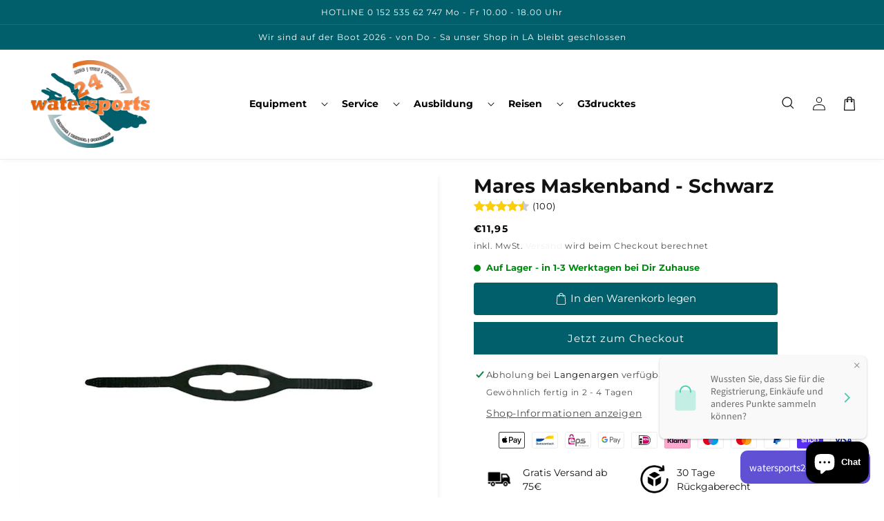

--- FILE ---
content_type: text/html; charset=utf-8
request_url: https://www.watersports24.de/products/415106
body_size: 100884
content:

<!doctype html>
<html class="no-js" lang="de">
  <head><!-- SEOAnt Speed Up Script --><!-- /SEOAnt Speed Up Script --><script id="pandectes-rules">   /* PANDECTES-GDPR: DO NOT MODIFY AUTO GENERATED CODE OF THIS SCRIPT */      window.PandectesSettings = {"store":{"id":27556020333,"plan":"basic","theme":"theme-one-v4-ecom-orbit","primaryLocale":"de","adminMode":false,"headless":false,"storefrontRootDomain":"","checkoutRootDomain":"","storefrontAccessToken":""},"tsPublished":1743263080,"declaration":{"showPurpose":false,"showProvider":false,"showDateGenerated":false},"language":{"unpublished":[],"languageMode":"Single","fallbackLanguage":"de","languageDetection":"browser","languagesSupported":[]},"texts":{"managed":{"headerText":{"de":"Wir respektieren deine Privatsphäre"},"consentText":{"de":"Diese Website verwendet Cookies, um Ihnen das beste Erlebnis zu bieten."},"linkText":{"de":"Mehr erfahren"},"imprintText":{"de":"Impressum"},"allowButtonText":{"de":"Annehmen"},"denyButtonText":{"de":"Ablehnen"},"dismissButtonText":{"de":"Okay"},"leaveSiteButtonText":{"de":"Diese Seite verlassen"},"preferencesButtonText":{"de":"Einstellungen"},"cookiePolicyText":{"de":"Cookie-Richtlinie"},"preferencesPopupTitleText":{"de":"Einwilligungseinstellungen verwalten"},"preferencesPopupIntroText":{"de":"Wir verwenden Cookies, um die Funktionalität der Website zu optimieren, die Leistung zu analysieren und Ihnen ein personalisiertes Erlebnis zu bieten. Einige Cookies sind für den ordnungsgemäßen Betrieb der Website unerlässlich. Diese Cookies können nicht deaktiviert werden. In diesem Fenster können Sie Ihre Präferenzen für Cookies verwalten."},"preferencesPopupSaveButtonText":{"de":"Auswahl speichern"},"preferencesPopupCloseButtonText":{"de":"Schließen"},"preferencesPopupAcceptAllButtonText":{"de":"Alles Akzeptieren"},"preferencesPopupRejectAllButtonText":{"de":"Alles ablehnen"},"cookiesDetailsText":{"de":"Cookie-Details"},"preferencesPopupAlwaysAllowedText":{"de":"Immer erlaubt"},"accessSectionParagraphText":{"de":"Sie haben das Recht, jederzeit auf Ihre Daten zuzugreifen."},"accessSectionTitleText":{"de":"Datenübertragbarkeit"},"accessSectionAccountInfoActionText":{"de":"persönliche Daten"},"accessSectionDownloadReportActionText":{"de":"Alle Daten anfordern"},"accessSectionGDPRRequestsActionText":{"de":"Anfragen betroffener Personen"},"accessSectionOrdersRecordsActionText":{"de":"Aufträge"},"rectificationSectionParagraphText":{"de":"Sie haben das Recht, die Aktualisierung Ihrer Daten zu verlangen, wann immer Sie dies für angemessen halten."},"rectificationSectionTitleText":{"de":"Datenberichtigung"},"rectificationCommentPlaceholder":{"de":"Beschreiben Sie, was Sie aktualisieren möchten"},"rectificationCommentValidationError":{"de":"Kommentar ist erforderlich"},"rectificationSectionEditAccountActionText":{"de":"Aktualisierung anfordern"},"erasureSectionTitleText":{"de":"Recht auf Vergessenwerden"},"erasureSectionParagraphText":{"de":"Sie haben das Recht, die Löschung aller Ihrer Daten zu verlangen. Danach können Sie nicht mehr auf Ihr Konto zugreifen."},"erasureSectionRequestDeletionActionText":{"de":"Löschung personenbezogener Daten anfordern"},"consentDate":{"de":"Zustimmungsdatum"},"consentId":{"de":"Einwilligungs-ID"},"consentSectionChangeConsentActionText":{"de":"Einwilligungspräferenz ändern"},"consentSectionConsentedText":{"de":"Sie haben der Cookie-Richtlinie dieser Website zugestimmt am"},"consentSectionNoConsentText":{"de":"Sie haben der Cookie-Richtlinie dieser Website nicht zugestimmt."},"consentSectionTitleText":{"de":"Ihre Cookie-Einwilligung"},"consentStatus":{"de":"Einwilligungspräferenz"},"confirmationFailureMessage":{"de":"Ihre Anfrage wurde nicht bestätigt. Bitte versuchen Sie es erneut und wenn das Problem weiterhin besteht, wenden Sie sich an den Ladenbesitzer, um Hilfe zu erhalten"},"confirmationFailureTitle":{"de":"Ein Problem ist aufgetreten"},"confirmationSuccessMessage":{"de":"Wir werden uns in Kürze zu Ihrem Anliegen bei Ihnen melden."},"confirmationSuccessTitle":{"de":"Ihre Anfrage wurde bestätigt"},"guestsSupportEmailFailureMessage":{"de":"Ihre Anfrage wurde nicht übermittelt. Bitte versuchen Sie es erneut und wenn das Problem weiterhin besteht, wenden Sie sich an den Shop-Inhaber, um Hilfe zu erhalten."},"guestsSupportEmailFailureTitle":{"de":"Ein Problem ist aufgetreten"},"guestsSupportEmailPlaceholder":{"de":"E-Mail-Addresse"},"guestsSupportEmailSuccessMessage":{"de":"Wenn Sie als Kunde dieses Shops registriert sind, erhalten Sie in Kürze eine E-Mail mit Anweisungen zum weiteren Vorgehen."},"guestsSupportEmailSuccessTitle":{"de":"Vielen Dank für die Anfrage"},"guestsSupportEmailValidationError":{"de":"Email ist ungültig"},"guestsSupportInfoText":{"de":"Bitte loggen Sie sich mit Ihrem Kundenkonto ein, um fortzufahren."},"submitButton":{"de":"einreichen"},"submittingButton":{"de":"Senden..."},"cancelButton":{"de":"Abbrechen"},"declIntroText":{"de":"Wir verwenden Cookies, um die Funktionalität der Website zu optimieren, die Leistung zu analysieren und Ihnen ein personalisiertes Erlebnis zu bieten. Einige Cookies sind für den ordnungsgemäßen Betrieb der Website unerlässlich. Diese Cookies können nicht deaktiviert werden. In diesem Fenster können Sie Ihre Präferenzen für Cookies verwalten."},"declName":{"de":"Name"},"declPurpose":{"de":"Zweck"},"declType":{"de":"Typ"},"declRetention":{"de":"Speicherdauer"},"declProvider":{"de":"Anbieter"},"declFirstParty":{"de":"Erstanbieter"},"declThirdParty":{"de":"Drittanbieter"},"declSeconds":{"de":"Sekunden"},"declMinutes":{"de":"Minuten"},"declHours":{"de":"Std."},"declDays":{"de":"Tage"},"declMonths":{"de":"Monate"},"declYears":{"de":"Jahre"},"declSession":{"de":"Sitzung"},"declDomain":{"de":"Domain"},"declPath":{"de":"Weg"}},"categories":{"strictlyNecessaryCookiesTitleText":{"de":"Unbedingt notwendige Cookies"},"strictlyNecessaryCookiesDescriptionText":{"de":"Diese Cookies sind unerlässlich, damit Sie sich auf der Website bewegen und ihre Funktionen nutzen können, z. B. den Zugriff auf sichere Bereiche der Website. Ohne diese Cookies kann die Website nicht richtig funktionieren."},"functionalityCookiesTitleText":{"de":"Funktionale Cookies"},"functionalityCookiesDescriptionText":{"de":"Diese Cookies ermöglichen es der Website, verbesserte Funktionalität und Personalisierung bereitzustellen. Sie können von uns oder von Drittanbietern gesetzt werden, deren Dienste wir auf unseren Seiten hinzugefügt haben. Wenn Sie diese Cookies nicht zulassen, funktionieren einige oder alle dieser Dienste möglicherweise nicht richtig."},"performanceCookiesTitleText":{"de":"Leistungs-Cookies"},"performanceCookiesDescriptionText":{"de":"Diese Cookies ermöglichen es uns, die Leistung unserer Website zu überwachen und zu verbessern. Sie ermöglichen es uns beispielsweise, Besuche zu zählen, Verkehrsquellen zu identifizieren und zu sehen, welche Teile der Website am beliebtesten sind."},"targetingCookiesTitleText":{"de":"Targeting-Cookies"},"targetingCookiesDescriptionText":{"de":"Diese Cookies können von unseren Werbepartnern über unsere Website gesetzt werden. Sie können von diesen Unternehmen verwendet werden, um ein Profil Ihrer Interessen zu erstellen und Ihnen relevante Werbung auf anderen Websites anzuzeigen. Sie speichern keine direkten personenbezogenen Daten, sondern basieren auf der eindeutigen Identifizierung Ihres Browsers und Ihres Internetgeräts. Wenn Sie diese Cookies nicht zulassen, erleben Sie weniger zielgerichtete Werbung."},"unclassifiedCookiesTitleText":{"de":"Nicht klassifizierte Cookies"},"unclassifiedCookiesDescriptionText":{"de":"Nicht klassifizierte Cookies sind Cookies, die wir gerade zusammen mit den Anbietern einzelner Cookies klassifizieren."}},"auto":{}},"library":{"previewMode":false,"fadeInTimeout":0,"defaultBlocked":7,"showLink":true,"showImprintLink":true,"showGoogleLink":false,"enabled":true,"cookie":{"expiryDays":365,"secure":true},"dismissOnScroll":false,"dismissOnWindowClick":false,"dismissOnTimeout":false,"palette":{"popup":{"background":"#FFFFFF","backgroundForCalculations":{"a":1,"b":255,"g":255,"r":255},"text":"#000000"},"button":{"background":"transparent","backgroundForCalculations":{"a":1,"b":255,"g":255,"r":255},"text":"#000000","textForCalculation":{"a":1,"b":0,"g":0,"r":0},"border":"#000000"}},"content":{"href":"https://watersports24.myshopify.com/policies/privacy-policy","imprintHref":"https://watersports24.de/pages/impressum","close":"&#10005;","target":"","logo":"<img class=\"cc-banner-logo\" style=\"max-height: 40px;\" src=\"https://cdn.shopify.com/s/files/1/0275/5602/0333/t/26/assets/pandectes-logo.png?v=1743260509\" alt=\"logo\" />"},"window":"<div role=\"dialog\" aria-live=\"polite\" aria-label=\"cookieconsent\" aria-describedby=\"cookieconsent:desc\" id=\"pandectes-banner\" class=\"cc-window-wrapper cc-bottom-left-wrapper\"><div class=\"pd-cookie-banner-window cc-window {{classes}}\"><!--googleoff: all-->{{children}}<!--googleon: all--></div></div>","compliance":{"opt-both":"<div class=\"cc-compliance cc-highlight\">{{deny}}{{allow}}</div>"},"type":"opt-both","layouts":{"basic":"{{logo}}{{messagelink}}{{compliance}}{{close}}"},"position":"bottom-left","theme":"wired","revokable":true,"animateRevokable":true,"revokableReset":false,"revokableLogoUrl":"https://cdn.shopify.com/s/files/1/0275/5602/0333/t/26/assets/pandectes-reopen-logo.png?v=1743260510","revokablePlacement":"bottom-left","revokableMarginHorizontal":15,"revokableMarginVertical":15,"static":false,"autoAttach":true,"hasTransition":true,"blacklistPage":[""],"elements":{"close":"<button aria-label=\"dismiss cookie message\" type=\"button\" tabindex=\"0\" class=\"cc-close\">{{close}}</button>","dismiss":"<button aria-label=\"dismiss cookie message\" type=\"button\" tabindex=\"0\" class=\"cc-btn cc-btn-decision cc-dismiss\">{{dismiss}}</button>","allow":"<button aria-label=\"allow cookies\" type=\"button\" tabindex=\"0\" class=\"cc-btn cc-btn-decision cc-allow\">{{allow}}</button>","deny":"<button aria-label=\"deny cookies\" type=\"button\" tabindex=\"0\" class=\"cc-btn cc-btn-decision cc-deny\">{{deny}}</button>","preferences":"<button aria-label=\"settings cookies\" tabindex=\"0\" type=\"button\" class=\"cc-btn cc-settings\" onclick=\"Pandectes.fn.openPreferences()\">{{preferences}}</button>"}},"geolocation":{"brOnly":false,"caOnly":false,"euOnly":false,"canadaOnly":false},"dsr":{"guestsSupport":false,"accessSectionDownloadReportAuto":false},"banner":{"resetTs":1666627235,"extraCss":"        .cc-banner-logo {max-width: 24em!important;}    @media(min-width: 768px) {.cc-window.cc-floating{max-width: 24em!important;width: 24em!important;}}    .cc-message, .pd-cookie-banner-window .cc-header, .cc-logo {text-align: left}    .cc-window-wrapper{z-index: 2147483647;}    .cc-window{z-index: 2147483647;font-family: inherit;}    .pd-cookie-banner-window .cc-header{font-family: inherit;}    .pd-cp-ui{font-family: inherit; background-color: #FFFFFF;color:#000000;}    button.pd-cp-btn, a.pd-cp-btn{}    input + .pd-cp-preferences-slider{background-color: rgba(0, 0, 0, 0.3)}    .pd-cp-scrolling-section::-webkit-scrollbar{background-color: rgba(0, 0, 0, 0.3)}    input:checked + .pd-cp-preferences-slider{background-color: rgba(0, 0, 0, 1)}    .pd-cp-scrolling-section::-webkit-scrollbar-thumb {background-color: rgba(0, 0, 0, 1)}    .pd-cp-ui-close{color:#000000;}    .pd-cp-preferences-slider:before{background-color: #FFFFFF}    .pd-cp-title:before {border-color: #000000!important}    .pd-cp-preferences-slider{background-color:#000000}    .pd-cp-toggle{color:#000000!important}    @media(max-width:699px) {.pd-cp-ui-close-top svg {fill: #000000}}    .pd-cp-toggle:hover,.pd-cp-toggle:visited,.pd-cp-toggle:active{color:#000000!important}    .pd-cookie-banner-window {box-shadow: 0 0 18px rgb(0 0 0 / 20%);}  ","customJavascript":{},"showPoweredBy":false,"logoHeight":40,"hybridStrict":false,"cookiesBlockedByDefault":"7","isActive":false,"implicitSavePreferences":false,"cookieIcon":false,"blockBots":false,"showCookiesDetails":true,"hasTransition":true,"blockingPage":false,"showOnlyLandingPage":false,"leaveSiteUrl":"https://www.google.com","linkRespectStoreLang":false},"cookies":{"0":[{"name":"keep_alive","type":"http","domain":"watersports24.de","path":"/","provider":"Shopify","firstParty":true,"retention":"30 minute(s)","expires":30,"unit":"declMinutes","purpose":{"de":"Wird im Zusammenhang mit der Käuferlokalisierung verwendet."}},{"name":"localization","type":"http","domain":"watersports24.de","path":"/","provider":"Shopify","firstParty":true,"retention":"1 year(s)","expires":1,"unit":"declYears","purpose":{"de":"Lokalisierung von Shopify-Shops"}},{"name":"cart_currency","type":"http","domain":"watersports24.de","path":"/","provider":"Shopify","firstParty":true,"retention":"14 day(s)","expires":14,"unit":"declDays","purpose":{"de":"Das Cookie ist für die sichere Checkout- und Zahlungsfunktion auf der Website erforderlich. Diese Funktion wird von shopify.com bereitgestellt."}},{"name":"shopify_pay_redirect","type":"http","domain":"watersports24.de","path":"/","provider":"Shopify","firstParty":true,"retention":"60 minute(s)","expires":60,"unit":"declMinutes","purpose":{"de":"Das Cookie ist für die sichere Checkout- und Zahlungsfunktion auf der Website erforderlich. Diese Funktion wird von shopify.com bereitgestellt."}},{"name":"_secure_session_id","type":"http","domain":"watersports24.de","path":"/","provider":"Shopify","firstParty":true,"retention":"24 hour(s)","expires":24,"unit":"declHours","purpose":{"de":"Wird in Verbindung mit der Navigation durch eine Storefront verwendet."}},{"name":"secure_customer_sig","type":"http","domain":"watersports24.de","path":"/","provider":"Shopify","firstParty":true,"retention":"1 year(s)","expires":1,"unit":"declYears","purpose":{"de":"Wird im Zusammenhang mit dem Kundenlogin verwendet."}},{"name":"_tracking_consent","type":"http","domain":".watersports24.de","path":"/","provider":"Shopify","firstParty":true,"retention":"1 year(s)","expires":1,"unit":"declYears","purpose":{"de":"Tracking-Einstellungen."}}],"1":[{"name":"_orig_referrer","type":"http","domain":".watersports24.de","path":"/","provider":"Shopify","firstParty":true,"retention":"14 day(s)","expires":14,"unit":"declDays","purpose":{"de":"Verfolgt Zielseiten."}},{"name":"_y","type":"http","domain":".watersports24.de","path":"/","provider":"Shopify","firstParty":true,"retention":"1 year(s)","expires":1,"unit":"declYears","purpose":{"de":"Shopify-Analysen."}},{"name":"_landing_page","type":"http","domain":".watersports24.de","path":"/","provider":"Shopify","firstParty":true,"retention":"14 day(s)","expires":14,"unit":"declDays","purpose":{"de":"Verfolgt Zielseiten."}},{"name":"_shopify_s","type":"http","domain":".watersports24.de","path":"/","provider":"Shopify","firstParty":true,"retention":"30 minute(s)","expires":30,"unit":"declMinutes","purpose":{"de":"Shopify-Analysen."}},{"name":"_s","type":"http","domain":".watersports24.de","path":"/","provider":"Shopify","firstParty":true,"retention":"30 minute(s)","expires":30,"unit":"declMinutes","purpose":{"de":"Shopify-Analysen."}},{"name":"_shopify_sa_t","type":"http","domain":".watersports24.de","path":"/","provider":"Shopify","firstParty":true,"retention":"30 minute(s)","expires":30,"unit":"declMinutes","purpose":{"de":"Shopify-Analysen in Bezug auf Marketing und Empfehlungen."}},{"name":"_shopify_sa_p","type":"http","domain":".watersports24.de","path":"/","provider":"Shopify","firstParty":true,"retention":"30 minute(s)","expires":30,"unit":"declMinutes","purpose":{"de":"Shopify-Analysen in Bezug auf Marketing und Empfehlungen."}},{"name":"_shopify_y","type":"http","domain":".watersports24.de","path":"/","provider":"Shopify","firstParty":true,"retention":"1 year(s)","expires":1,"unit":"declYears","purpose":{"de":"Shopify-Analysen."}}],"2":[{"name":"_ga","type":"http","domain":".watersports24.de","path":"/","provider":"Google","firstParty":true,"retention":"1 year(s)","expires":1,"unit":"declYears","purpose":{"de":"Cookie wird von Google Analytics mit unbekannter Funktionalität gesetzt"}},{"name":"_gid","type":"http","domain":".watersports24.de","path":"/","provider":"Google","firstParty":true,"retention":"24 hour(s)","expires":24,"unit":"declHours","purpose":{"de":"Cookie wird von Google Analytics platziert, um Seitenaufrufe zu zählen und zu verfolgen."}},{"name":"_gat","type":"http","domain":".watersports24.de","path":"/","provider":"Google","firstParty":true,"retention":"37 second(s)","expires":37,"unit":"declSeconds","purpose":{"de":"Cookie wird von Google Analytics platziert, um Anfragen von Bots zu filtern."}}],"4":[{"name":"_gcl_au","type":"http","domain":".watersports24.de","path":"/","provider":"Google","firstParty":true,"retention":"90 day(s)","expires":90,"unit":"declDays","purpose":{"de":"Cookie wird von Google Tag Manager platziert, um Conversions zu verfolgen."}},{"name":"_fbp","type":"http","domain":".watersports24.de","path":"/","provider":"Facebook","firstParty":true,"retention":"90 day(s)","expires":90,"unit":"declDays","purpose":{"de":"Cookie wird von Facebook platziert, um Besuche auf Websites zu verfolgen."}},{"name":"test_cookie","type":"http","domain":".doubleclick.net","path":"/","provider":"Google","firstParty":false,"retention":"15 minute(s)","expires":15,"unit":"declMinutes","purpose":{"de":"Um die Aktionen der Besucher zu messen, nachdem sie sich durch eine Anzeige geklickt haben. Verfällt nach jedem Besuch."}},{"name":"IDE","type":"http","domain":".doubleclick.net","path":"/","provider":"Google","firstParty":false,"retention":"1 year(s)","expires":1,"unit":"declYears","purpose":{"de":"Um die Aktionen der Besucher zu messen, nachdem sie sich durch eine Anzeige geklickt haben. Verfällt nach 1 Jahr."}}],"8":[]},"blocker":{"isActive":false,"googleConsentMode":{"id":"","analyticsId":"","isActive":false,"adStorageCategory":4,"analyticsStorageCategory":2,"personalizationStorageCategory":1,"functionalityStorageCategory":1,"customEvent":true,"securityStorageCategory":0,"redactData":true,"urlPassthrough":false},"facebookPixel":{"id":"","isActive":false,"ldu":false},"microsoft":{},"rakuten":{"isActive":false,"cmp":false,"ccpa":false},"defaultBlocked":7,"patterns":{"whiteList":[],"blackList":{"1":[],"2":[],"4":[],"8":[]},"iframesWhiteList":[],"iframesBlackList":{"1":[],"2":[],"4":[],"8":[]},"beaconsWhiteList":[],"beaconsBlackList":{"1":[],"2":[],"4":[],"8":[]}}}}      !function(){"use strict";window.PandectesRules=window.PandectesRules||{},window.PandectesRules.manualBlacklist={1:[],2:[],4:[]},window.PandectesRules.blacklistedIFrames={1:[],2:[],4:[]},window.PandectesRules.blacklistedCss={1:[],2:[],4:[]},window.PandectesRules.blacklistedBeacons={1:[],2:[],4:[]};var e="javascript/blocked";function t(e){return new RegExp(e.replace(/[/\\.+?$()]/g,"\\$&").replace("*","(.*)"))}var n=function(e){var t=arguments.length>1&&void 0!==arguments[1]?arguments[1]:"log";new URLSearchParams(window.location.search).get("log")&&console[t]("PandectesRules: ".concat(e))};function a(e){var t=document.createElement("script");t.async=!0,t.src=e,document.head.appendChild(t)}function r(e,t){var n=Object.keys(e);if(Object.getOwnPropertySymbols){var a=Object.getOwnPropertySymbols(e);t&&(a=a.filter((function(t){return Object.getOwnPropertyDescriptor(e,t).enumerable}))),n.push.apply(n,a)}return n}function o(e){for(var t=1;t<arguments.length;t++){var n=null!=arguments[t]?arguments[t]:{};t%2?r(Object(n),!0).forEach((function(t){s(e,t,n[t])})):Object.getOwnPropertyDescriptors?Object.defineProperties(e,Object.getOwnPropertyDescriptors(n)):r(Object(n)).forEach((function(t){Object.defineProperty(e,t,Object.getOwnPropertyDescriptor(n,t))}))}return e}function i(e){var t=function(e,t){if("object"!=typeof e||!e)return e;var n=e[Symbol.toPrimitive];if(void 0!==n){var a=n.call(e,t||"default");if("object"!=typeof a)return a;throw new TypeError("@@toPrimitive must return a primitive value.")}return("string"===t?String:Number)(e)}(e,"string");return"symbol"==typeof t?t:t+""}function s(e,t,n){return(t=i(t))in e?Object.defineProperty(e,t,{value:n,enumerable:!0,configurable:!0,writable:!0}):e[t]=n,e}function c(e,t){return function(e){if(Array.isArray(e))return e}(e)||function(e,t){var n=null==e?null:"undefined"!=typeof Symbol&&e[Symbol.iterator]||e["@@iterator"];if(null!=n){var a,r,o,i,s=[],c=!0,l=!1;try{if(o=(n=n.call(e)).next,0===t){if(Object(n)!==n)return;c=!1}else for(;!(c=(a=o.call(n)).done)&&(s.push(a.value),s.length!==t);c=!0);}catch(e){l=!0,r=e}finally{try{if(!c&&null!=n.return&&(i=n.return(),Object(i)!==i))return}finally{if(l)throw r}}return s}}(e,t)||d(e,t)||function(){throw new TypeError("Invalid attempt to destructure non-iterable instance.\nIn order to be iterable, non-array objects must have a [Symbol.iterator]() method.")}()}function l(e){return function(e){if(Array.isArray(e))return u(e)}(e)||function(e){if("undefined"!=typeof Symbol&&null!=e[Symbol.iterator]||null!=e["@@iterator"])return Array.from(e)}(e)||d(e)||function(){throw new TypeError("Invalid attempt to spread non-iterable instance.\nIn order to be iterable, non-array objects must have a [Symbol.iterator]() method.")}()}function d(e,t){if(e){if("string"==typeof e)return u(e,t);var n=Object.prototype.toString.call(e).slice(8,-1);return"Object"===n&&e.constructor&&(n=e.constructor.name),"Map"===n||"Set"===n?Array.from(e):"Arguments"===n||/^(?:Ui|I)nt(?:8|16|32)(?:Clamped)?Array$/.test(n)?u(e,t):void 0}}function u(e,t){(null==t||t>e.length)&&(t=e.length);for(var n=0,a=new Array(t);n<t;n++)a[n]=e[n];return a}var f=window.PandectesRulesSettings||window.PandectesSettings,g=!(void 0===window.dataLayer||!Array.isArray(window.dataLayer)||!window.dataLayer.some((function(e){return"pandectes_full_scan"===e.event}))),p=function(){var e,t=arguments.length>0&&void 0!==arguments[0]?arguments[0]:"_pandectes_gdpr",n=("; "+document.cookie).split("; "+t+"=");if(n.length<2)e={};else{var a=n.pop().split(";");e=window.atob(a.shift())}var r=function(e){try{return JSON.parse(e)}catch(e){return!1}}(e);return!1!==r?r:e}(),y=f.banner.isActive,h=f.blocker,w=h.defaultBlocked,v=h.patterns,m=p&&null!==p.preferences&&void 0!==p.preferences?p.preferences:null,b=g?0:y?null===m?w:m:0,_={1:!(1&b),2:!(2&b),4:!(4&b)},k=v.blackList,S=v.whiteList,L=v.iframesBlackList,C=v.iframesWhiteList,A=v.beaconsBlackList,P=v.beaconsWhiteList,O={blackList:[],whiteList:[],iframesBlackList:{1:[],2:[],4:[],8:[]},iframesWhiteList:[],beaconsBlackList:{1:[],2:[],4:[],8:[]},beaconsWhiteList:[]};[1,2,4].map((function(e){var n;_[e]||((n=O.blackList).push.apply(n,l(k[e].length?k[e].map(t):[])),O.iframesBlackList[e]=L[e].length?L[e].map(t):[],O.beaconsBlackList[e]=A[e].length?A[e].map(t):[])})),O.whiteList=S.length?S.map(t):[],O.iframesWhiteList=C.length?C.map(t):[],O.beaconsWhiteList=P.length?P.map(t):[];var E={scripts:[],iframes:{1:[],2:[],4:[]},beacons:{1:[],2:[],4:[]},css:{1:[],2:[],4:[]}},I=function(t,n){return t&&(!n||n!==e)&&(!O.blackList||O.blackList.some((function(e){return e.test(t)})))&&(!O.whiteList||O.whiteList.every((function(e){return!e.test(t)})))},j=function(e,t){var n=O.iframesBlackList[t],a=O.iframesWhiteList;return e&&(!n||n.some((function(t){return t.test(e)})))&&(!a||a.every((function(t){return!t.test(e)})))},B=function(e,t){var n=O.beaconsBlackList[t],a=O.beaconsWhiteList;return e&&(!n||n.some((function(t){return t.test(e)})))&&(!a||a.every((function(t){return!t.test(e)})))},T=new MutationObserver((function(e){for(var t=0;t<e.length;t++)for(var n=e[t].addedNodes,a=0;a<n.length;a++){var r=n[a],o=r.dataset&&r.dataset.cookiecategory;if(1===r.nodeType&&"LINK"===r.tagName){var i=r.dataset&&r.dataset.href;if(i&&o)switch(o){case"functionality":case"C0001":E.css[1].push(i);break;case"performance":case"C0002":E.css[2].push(i);break;case"targeting":case"C0003":E.css[4].push(i)}}}})),R=new MutationObserver((function(t){for(var a=0;a<t.length;a++)for(var r=t[a].addedNodes,o=function(){var t=r[i],a=t.src||t.dataset&&t.dataset.src,o=t.dataset&&t.dataset.cookiecategory;if(1===t.nodeType&&"IFRAME"===t.tagName){if(a){var s=!1;j(a,1)||"functionality"===o||"C0001"===o?(s=!0,E.iframes[1].push(a)):j(a,2)||"performance"===o||"C0002"===o?(s=!0,E.iframes[2].push(a)):(j(a,4)||"targeting"===o||"C0003"===o)&&(s=!0,E.iframes[4].push(a)),s&&(t.removeAttribute("src"),t.setAttribute("data-src",a))}}else if(1===t.nodeType&&"IMG"===t.tagName){if(a){var c=!1;B(a,1)?(c=!0,E.beacons[1].push(a)):B(a,2)?(c=!0,E.beacons[2].push(a)):B(a,4)&&(c=!0,E.beacons[4].push(a)),c&&(t.removeAttribute("src"),t.setAttribute("data-src",a))}}else if(1===t.nodeType&&"SCRIPT"===t.tagName){var l=t.type,d=!1;if(I(a,l)?(n("rule blocked: ".concat(a)),d=!0):a&&o?n("manually blocked @ ".concat(o,": ").concat(a)):o&&n("manually blocked @ ".concat(o,": inline code")),d){E.scripts.push([t,l]),t.type=e;t.addEventListener("beforescriptexecute",(function n(a){t.getAttribute("type")===e&&a.preventDefault(),t.removeEventListener("beforescriptexecute",n)})),t.parentElement&&t.parentElement.removeChild(t)}}},i=0;i<r.length;i++)o()})),D=document.createElement,z={src:Object.getOwnPropertyDescriptor(HTMLScriptElement.prototype,"src"),type:Object.getOwnPropertyDescriptor(HTMLScriptElement.prototype,"type")};window.PandectesRules.unblockCss=function(e){var t=E.css[e]||[];t.length&&n("Unblocking CSS for ".concat(e)),t.forEach((function(e){var t=document.querySelector('link[data-href^="'.concat(e,'"]'));t.removeAttribute("data-href"),t.href=e})),E.css[e]=[]},window.PandectesRules.unblockIFrames=function(e){var t=E.iframes[e]||[];t.length&&n("Unblocking IFrames for ".concat(e)),O.iframesBlackList[e]=[],t.forEach((function(e){var t=document.querySelector('iframe[data-src^="'.concat(e,'"]'));t.removeAttribute("data-src"),t.src=e})),E.iframes[e]=[]},window.PandectesRules.unblockBeacons=function(e){var t=E.beacons[e]||[];t.length&&n("Unblocking Beacons for ".concat(e)),O.beaconsBlackList[e]=[],t.forEach((function(e){var t=document.querySelector('img[data-src^="'.concat(e,'"]'));t.removeAttribute("data-src"),t.src=e})),E.beacons[e]=[]},window.PandectesRules.unblockInlineScripts=function(e){var t=1===e?"functionality":2===e?"performance":"targeting",a=document.querySelectorAll('script[type="javascript/blocked"][data-cookiecategory="'.concat(t,'"]'));n("unblockInlineScripts: ".concat(a.length," in ").concat(t)),a.forEach((function(e){var t=document.createElement("script");t.type="text/javascript",e.hasAttribute("src")?t.src=e.getAttribute("src"):t.textContent=e.textContent,document.head.appendChild(t),e.parentNode.removeChild(e)}))},window.PandectesRules.unblockInlineCss=function(e){var t=1===e?"functionality":2===e?"performance":"targeting",a=document.querySelectorAll('link[data-cookiecategory="'.concat(t,'"]'));n("unblockInlineCss: ".concat(a.length," in ").concat(t)),a.forEach((function(e){e.href=e.getAttribute("data-href")}))},window.PandectesRules.unblock=function(e){e.length<1?(O.blackList=[],O.whiteList=[],O.iframesBlackList=[],O.iframesWhiteList=[]):(O.blackList&&(O.blackList=O.blackList.filter((function(t){return e.every((function(e){return"string"==typeof e?!t.test(e):e instanceof RegExp?t.toString()!==e.toString():void 0}))}))),O.whiteList&&(O.whiteList=[].concat(l(O.whiteList),l(e.map((function(e){if("string"==typeof e){var n=".*"+t(e)+".*";if(O.whiteList.every((function(e){return e.toString()!==n.toString()})))return new RegExp(n)}else if(e instanceof RegExp&&O.whiteList.every((function(t){return t.toString()!==e.toString()})))return e;return null})).filter(Boolean)))));var a=0;l(E.scripts).forEach((function(e,t){var n=c(e,2),r=n[0],o=n[1];if(function(e){var t=e.getAttribute("src");return O.blackList&&O.blackList.every((function(e){return!e.test(t)}))||O.whiteList&&O.whiteList.some((function(e){return e.test(t)}))}(r)){for(var i=document.createElement("script"),s=0;s<r.attributes.length;s++){var l=r.attributes[s];"src"!==l.name&&"type"!==l.name&&i.setAttribute(l.name,r.attributes[s].value)}i.setAttribute("src",r.src),i.setAttribute("type",o||"application/javascript"),document.head.appendChild(i),E.scripts.splice(t-a,1),a++}})),0==O.blackList.length&&0===O.iframesBlackList[1].length&&0===O.iframesBlackList[2].length&&0===O.iframesBlackList[4].length&&0===O.beaconsBlackList[1].length&&0===O.beaconsBlackList[2].length&&0===O.beaconsBlackList[4].length&&(n("Disconnecting observers"),R.disconnect(),T.disconnect())};var x=f.store,M=x.adminMode,N=x.headless,U=x.storefrontRootDomain,q=x.checkoutRootDomain,F=x.storefrontAccessToken,W=f.banner.isActive,H=f.blocker.defaultBlocked;W&&function(e){if(window.Shopify&&window.Shopify.customerPrivacy)e();else{var t=null;window.Shopify&&window.Shopify.loadFeatures&&window.Shopify.trackingConsent?e():t=setInterval((function(){window.Shopify&&window.Shopify.loadFeatures&&(clearInterval(t),window.Shopify.loadFeatures([{name:"consent-tracking-api",version:"0.1"}],(function(t){t?n("Shopify.customerPrivacy API - failed to load"):(n("shouldShowBanner() -> ".concat(window.Shopify.trackingConsent.shouldShowBanner()," | saleOfDataRegion() -> ").concat(window.Shopify.trackingConsent.saleOfDataRegion())),e())})))}),10)}}((function(){!function(){var e=window.Shopify.trackingConsent;if(!1!==e.shouldShowBanner()||null!==m||7!==H)try{var t=M&&!(window.Shopify&&window.Shopify.AdminBarInjector),a={preferences:!(1&b)||g||t,analytics:!(2&b)||g||t,marketing:!(4&b)||g||t};N&&(a.headlessStorefront=!0,a.storefrontRootDomain=null!=U&&U.length?U:window.location.hostname,a.checkoutRootDomain=null!=q&&q.length?q:"checkout.".concat(window.location.hostname),a.storefrontAccessToken=null!=F&&F.length?F:""),e.firstPartyMarketingAllowed()===a.marketing&&e.analyticsProcessingAllowed()===a.analytics&&e.preferencesProcessingAllowed()===a.preferences||e.setTrackingConsent(a,(function(e){e&&e.error?n("Shopify.customerPrivacy API - failed to setTrackingConsent"):n("setTrackingConsent(".concat(JSON.stringify(a),")"))}))}catch(e){n("Shopify.customerPrivacy API - exception")}}(),function(){if(N){var e=window.Shopify.trackingConsent,t=e.currentVisitorConsent();if(navigator.globalPrivacyControl&&""===t.sale_of_data){var a={sale_of_data:!1,headlessStorefront:!0};a.storefrontRootDomain=null!=U&&U.length?U:window.location.hostname,a.checkoutRootDomain=null!=q&&q.length?q:"checkout.".concat(window.location.hostname),a.storefrontAccessToken=null!=F&&F.length?F:"",e.setTrackingConsent(a,(function(e){e&&e.error?n("Shopify.customerPrivacy API - failed to setTrackingConsent({".concat(JSON.stringify(a),")")):n("setTrackingConsent(".concat(JSON.stringify(a),")"))}))}}}()}));var G=["AT","BE","BG","HR","CY","CZ","DK","EE","FI","FR","DE","GR","HU","IE","IT","LV","LT","LU","MT","NL","PL","PT","RO","SK","SI","ES","SE","GB","LI","NO","IS"],J="[Pandectes :: Google Consent Mode debug]:";function V(){var e=arguments.length<=0?void 0:arguments[0],t=arguments.length<=1?void 0:arguments[1],n=arguments.length<=2?void 0:arguments[2];if("consent"!==e)return"config"===e?"config":void 0;var a=n.ad_storage,r=n.ad_user_data,o=n.ad_personalization,i=n.functionality_storage,s=n.analytics_storage,c=n.personalization_storage,l={Command:e,Mode:t,ad_storage:a,ad_user_data:r,ad_personalization:o,functionality_storage:i,analytics_storage:s,personalization_storage:c,security_storage:n.security_storage};return console.table(l),"default"===t&&("denied"===a&&"denied"===r&&"denied"===o&&"denied"===i&&"denied"===s&&"denied"===c||console.warn("".concat(J,' all types in a "default" command should be set to "denied" except for security_storage that should be set to "granted"'))),t}var K=!1,Z=!1;function $(e){e&&("default"===e?(K=!0,Z&&console.warn("".concat(J,' "default" command was sent but there was already an "update" command before it.'))):"update"===e?(Z=!0,K||console.warn("".concat(J,' "update" command was sent but there was no "default" command before it.'))):"config"===e&&(K||console.warn("".concat(J,' a tag read consent state before a "default" command was sent.'))))}var Y=f.banner,Q=Y.isActive,X=Y.hybridStrict,ee=f.geolocation,te=ee.caOnly,ne=void 0!==te&&te,ae=ee.euOnly,re=void 0!==ae&&ae,oe=ee.brOnly,ie=void 0!==oe&&oe,se=ee.jpOnly,ce=void 0!==se&&se,le=ee.thOnly,de=void 0!==le&&le,ue=ee.chOnly,fe=void 0!==ue&&ue,ge=ee.zaOnly,pe=void 0!==ge&&ge,ye=ee.canadaOnly,he=void 0!==ye&&ye,we=ee.globalVisibility,ve=void 0===we||we,me=f.blocker,be=me.defaultBlocked,_e=void 0===be?7:be,ke=me.googleConsentMode,Se=ke.isActive,Le=ke.customEvent,Ce=ke.id,Ae=void 0===Ce?"":Ce,Pe=ke.analyticsId,Oe=void 0===Pe?"":Pe,Ee=ke.adwordsId,Ie=void 0===Ee?"":Ee,je=ke.redactData,Be=ke.urlPassthrough,Te=ke.adStorageCategory,Re=ke.analyticsStorageCategory,De=ke.functionalityStorageCategory,ze=ke.personalizationStorageCategory,xe=ke.securityStorageCategory,Me=ke.dataLayerProperty,Ne=void 0===Me?"dataLayer":Me,Ue=ke.waitForUpdate,qe=void 0===Ue?0:Ue,Fe=ke.useNativeChannel,We=void 0!==Fe&&Fe,He=ke.debugMode,Ge=void 0!==He&&He;function Je(){window[Ne].push(arguments)}window[Ne]=window[Ne]||[];var Ve,Ke,Ze,$e={hasInitialized:!1,useNativeChannel:!1,ads_data_redaction:!1,url_passthrough:!1,data_layer_property:"dataLayer",storage:{ad_storage:"granted",ad_user_data:"granted",ad_personalization:"granted",analytics_storage:"granted",functionality_storage:"granted",personalization_storage:"granted",security_storage:"granted"}};if(Q&&Se){Ge&&(Ve=Ne||"dataLayer",window[Ve].forEach((function(e){$(V.apply(void 0,l(e)))})),window[Ve].push=function(){for(var e=arguments.length,t=new Array(e),n=0;n<e;n++)t[n]=arguments[n];return $(V.apply(void 0,l(t[0]))),Array.prototype.push.apply(this,t)});var Ye=_e&Te?"denied":"granted",Qe=_e&Re?"denied":"granted",Xe=_e&De?"denied":"granted",et=_e&ze?"denied":"granted",tt=_e&xe?"denied":"granted";$e.hasInitialized=!0,$e.useNativeChannel=We,$e.url_passthrough=Be,$e.ads_data_redaction="denied"===Ye&&je,$e.storage.ad_storage=Ye,$e.storage.ad_user_data=Ye,$e.storage.ad_personalization=Ye,$e.storage.analytics_storage=Qe,$e.storage.functionality_storage=Xe,$e.storage.personalization_storage=et,$e.storage.security_storage=tt,$e.data_layer_property=Ne||"dataLayer",Je("set","developer_id.dMTZkMj",!0),$e.ads_data_redaction&&Je("set","ads_data_redaction",$e.ads_data_redaction),$e.url_passthrough&&Je("set","url_passthrough",$e.url_passthrough),function(){var e=b!==_e?{wait_for_update:qe||500}:qe?{wait_for_update:qe}:{};ve&&!X?Je("consent","default",o(o({},$e.storage),e)):(Je("consent","default",o(o(o({},$e.storage),e),{},{region:[].concat(l(re||X?G:[]),l(ne&&!X?["US-CA","US-VA","US-CT","US-UT","US-CO"]:[]),l(ie&&!X?["BR"]:[]),l(ce&&!X?["JP"]:[]),l(he&&!X?["CA"]:[]),l(de&&!X?["TH"]:[]),l(fe&&!X?["CH"]:[]),l(pe&&!X?["ZA"]:[]))})),Je("consent","default",{ad_storage:"granted",ad_user_data:"granted",ad_personalization:"granted",analytics_storage:"granted",functionality_storage:"granted",personalization_storage:"granted",security_storage:"granted"}));if(null!==m){var t=b&Te?"denied":"granted",n=b&Re?"denied":"granted",r=b&De?"denied":"granted",i=b&ze?"denied":"granted",s=b&xe?"denied":"granted";$e.storage.ad_storage=t,$e.storage.ad_user_data=t,$e.storage.ad_personalization=t,$e.storage.analytics_storage=n,$e.storage.functionality_storage=r,$e.storage.personalization_storage=i,$e.storage.security_storage=s,Je("consent","update",$e.storage)}(Ae.length||Oe.length||Ie.length)&&(window[$e.data_layer_property].push({"pandectes.start":(new Date).getTime(),event:"pandectes-rules.min.js"}),(Oe.length||Ie.length)&&Je("js",new Date));var c="https://www.googletagmanager.com";if(Ae.length){var d=Ae.split(",");window[$e.data_layer_property].push({"gtm.start":(new Date).getTime(),event:"gtm.js"});for(var u=0;u<d.length;u++){var f="dataLayer"!==$e.data_layer_property?"&l=".concat($e.data_layer_property):"";a("".concat(c,"/gtm.js?id=").concat(d[u].trim()).concat(f))}}if(Oe.length)for(var g=Oe.split(","),p=0;p<g.length;p++){var y=g[p].trim();y.length&&(a("".concat(c,"/gtag/js?id=").concat(y)),Je("config",y,{send_page_view:!1}))}if(Ie.length)for(var h=Ie.split(","),w=0;w<h.length;w++){var v=h[w].trim();v.length&&(a("".concat(c,"/gtag/js?id=").concat(v)),Je("config",v,{allow_enhanced_conversions:!0}))}}()}Q&&Le&&(Ze={event:"Pandectes_Consent_Update",pandectes_status:7===(Ke=b)?"deny":0===Ke?"allow":"mixed",pandectes_categories:{C0000:"allow",C0001:_[1]?"allow":"deny",C0002:_[2]?"allow":"deny",C0003:_[4]?"allow":"deny"}},window[Ne].push(Ze),null!==m&&function(e){if(window.Shopify&&window.Shopify.analytics)e();else{var t=null;window.Shopify&&window.Shopify.analytics?e():t=setInterval((function(){window.Shopify&&window.Shopify.analytics&&(clearInterval(t),e())}),10)}}((function(){window.Shopify.analytics.publish("Pandectes_Consent_Update",Ze)})));var nt=f.blocker,at=nt.klaviyoIsActive,rt=nt.googleConsentMode.adStorageCategory;at&&window.addEventListener("PandectesEvent_OnConsent",(function(e){var t=e.detail.preferences;if(null!=t){var n=t&rt?"denied":"granted";void 0!==window.klaviyo&&window.klaviyo.isIdentified()&&window.klaviyo.push(["identify",{ad_personalization:n,ad_user_data:n}])}})),f.banner.revokableTrigger&&(window.onload=function(){document.querySelectorAll('[href*="#reopenBanner"]').forEach((function(e){e.onclick=function(e){e.preventDefault(),window.Pandectes.fn.revokeConsent()}}))});var ot=f.banner.isActive,it=f.blocker,st=it.defaultBlocked,ct=void 0===st?7:st,lt=it.microsoft,dt=lt.isActive,ut=lt.uetTags,ft=lt.dataLayerProperty,gt=void 0===ft?"uetq":ft,pt={hasInitialized:!1,data_layer_property:"uetq",storage:{ad_storage:"granted"}};if(window[gt]=window[gt]||[],dt&&bt("_uetmsdns","1",365),ot&&dt){var yt=4&ct?"denied":"granted";if(pt.hasInitialized=!0,pt.storage.ad_storage=yt,window[gt].push("consent","default",pt.storage),"granted"==yt&&(bt("_uetmsdns","0",365),console.log("setting cookie")),null!==m){var ht=4&b?"denied":"granted";pt.storage.ad_storage=ht,window[gt].push("consent","update",pt.storage),"granted"===ht&&bt("_uetmsdns","0",365)}if(ut.length)for(var wt=ut.split(","),vt=0;vt<wt.length;vt++)wt[vt].trim().length&&mt(wt[vt])}function mt(e){var t=document.createElement("script");t.type="text/javascript",t.src="//bat.bing.com/bat.js",t.onload=function(){var t={ti:e};t.q=window.uetq,window.uetq=new UET(t),window.uetq.push("consent","default",{ad_storage:"denied"}),window[gt].push("pageLoad")},document.head.appendChild(t)}function bt(e,t,n){var a=new Date;a.setTime(a.getTime()+24*n*60*60*1e3);var r="expires="+a.toUTCString();document.cookie="".concat(e,"=").concat(t,"; ").concat(r,"; path=/; secure; samesite=strict")}window.PandectesRules.gcm=$e;var _t=f.banner.isActive,kt=f.blocker.isActive;n("Prefs: ".concat(b," | Banner: ").concat(_t?"on":"off"," | Blocker: ").concat(kt?"on":"off"));var St=null===m&&/\/checkouts\//.test(window.location.pathname);0!==b&&!1===g&&kt&&!St&&(n("Blocker will execute"),document.createElement=function(){for(var t=arguments.length,n=new Array(t),a=0;a<t;a++)n[a]=arguments[a];if("script"!==n[0].toLowerCase())return D.bind?D.bind(document).apply(void 0,n):D;var r=D.bind(document).apply(void 0,n);try{Object.defineProperties(r,{src:o(o({},z.src),{},{set:function(t){I(t,r.type)&&z.type.set.call(this,e),z.src.set.call(this,t)}}),type:o(o({},z.type),{},{get:function(){var t=z.type.get.call(this);return t===e||I(this.src,t)?null:t},set:function(t){var n=I(r.src,r.type)?e:t;z.type.set.call(this,n)}})}),r.setAttribute=function(t,n){if("type"===t){var a=I(r.src,r.type)?e:n;z.type.set.call(r,a)}else"src"===t?(I(n,r.type)&&z.type.set.call(r,e),z.src.set.call(r,n)):HTMLScriptElement.prototype.setAttribute.call(r,t,n)}}catch(e){console.warn("Yett: unable to prevent script execution for script src ",r.src,".\n",'A likely cause would be because you are using a third-party browser extension that monkey patches the "document.createElement" function.')}return r},R.observe(document.documentElement,{childList:!0,subtree:!0}),T.observe(document.documentElement,{childList:!0,subtree:!0}))}();
</script>
	
	
    <meta charset="utf-8">
    <meta http-equiv="X-UA-Compatible" content="IE=edge">
    <meta name="viewport" content="width=device-width,initial-scale=1">
    <meta name="theme-color" content="">
    <link rel="canonical" href="https://www.watersports24.de/products/415106">
    <link rel="preconnect" href="https://cdn.shopify.com" crossorigin><link rel="icon" type="image/png" href="//www.watersports24.de/cdn/shop/files/logo_fb.png?crop=center&height=32&v=1613769323&width=32"><link rel="preconnect" href="https://fonts.shopifycdn.com" crossorigin><title>
      Mares Maskenband - Schwarz - WATERSPORTS24
</title>

    
      <meta name="description" content="Ersatzband für Mares Tauchmasken: - Transparentes Maskenband Liquidskin - Breite: 14 mm - Länge: 560 mm - Hergestellt aus Bi-Silikon">
    

    

<meta property="og:site_name" content="WATERSPORTS24">
<meta property="og:url" content="https://www.watersports24.de/products/415106">
<meta property="og:title" content="Mares Maskenband - Schwarz - WATERSPORTS24">
<meta property="og:type" content="product">
<meta property="og:description" content="Ersatzband für Mares Tauchmasken: - Transparentes Maskenband Liquidskin - Breite: 14 mm - Länge: 560 mm - Hergestellt aus Bi-Silikon"><meta property="og:image" content="http://www.watersports24.de/cdn/shop/files/394007.40b26f72.jpg?v=1768913882">
  <meta property="og:image:secure_url" content="https://www.watersports24.de/cdn/shop/files/394007.40b26f72.jpg?v=1768913882">
  <meta property="og:image:width" content="3200">
  <meta property="og:image:height" content="3200"><meta property="og:price:amount" content="11,95">
  <meta property="og:price:currency" content="EUR"><meta name="twitter:site" content="@ASFriedrichshaf"><meta name="twitter:card" content="summary_large_image">
<meta name="twitter:title" content="Mares Maskenband - Schwarz - WATERSPORTS24">
<meta name="twitter:description" content="Ersatzband für Mares Tauchmasken: - Transparentes Maskenband Liquidskin - Breite: 14 mm - Länge: 560 mm - Hergestellt aus Bi-Silikon">


    <script type="text/javascript" src="https://cdnjs.cloudflare.com/ajax/libs/jquery/3.6.4/jquery.min.js"></script>
    <link rel="stylesheet" href="https://unpkg.com/flickity@2/dist/flickity.min.css">
    <script src="https://unpkg.com/flickity@2/dist/flickity.pkgd.min.js"></script>

    <script src="//www.watersports24.de/cdn/shop/t/29/assets/custom.js?v=167698588488232335461768986894"></script>

    <script src="//www.watersports24.de/cdn/shop/t/29/assets/global.js?v=91475064166875861701768986901" defer="defer"></script>
    <script>window.performance && window.performance.mark && window.performance.mark('shopify.content_for_header.start');</script><meta name="google-site-verification" content="t9a2F4lkA61IMKWx-ccVS08459BRd53nRBP4ShqEyqI">
<meta name="facebook-domain-verification" content="t4xu0ih77vdcrgr55kb515lkeggana">
<meta name="facebook-domain-verification" content="enptza2kvoa7veszrr8gfyc65rn1lw">
<meta id="shopify-digital-wallet" name="shopify-digital-wallet" content="/27556020333/digital_wallets/dialog">
<meta name="shopify-checkout-api-token" content="8b9cf9ba7adab508f409450e65bfef2e">
<meta id="in-context-paypal-metadata" data-shop-id="27556020333" data-venmo-supported="false" data-environment="production" data-locale="de_DE" data-paypal-v4="true" data-currency="EUR">
<link rel="alternate" type="application/json+oembed" href="https://www.watersports24.de/products/415106.oembed">
<script async="async" src="/checkouts/internal/preloads.js?locale=de-DE"></script>
<link rel="preconnect" href="https://shop.app" crossorigin="anonymous">
<script async="async" src="https://shop.app/checkouts/internal/preloads.js?locale=de-DE&shop_id=27556020333" crossorigin="anonymous"></script>
<script id="apple-pay-shop-capabilities" type="application/json">{"shopId":27556020333,"countryCode":"DE","currencyCode":"EUR","merchantCapabilities":["supports3DS"],"merchantId":"gid:\/\/shopify\/Shop\/27556020333","merchantName":"WATERSPORTS24","requiredBillingContactFields":["postalAddress","email"],"requiredShippingContactFields":["postalAddress","email"],"shippingType":"shipping","supportedNetworks":["visa","maestro","masterCard"],"total":{"type":"pending","label":"WATERSPORTS24","amount":"1.00"},"shopifyPaymentsEnabled":true,"supportsSubscriptions":true}</script>
<script id="shopify-features" type="application/json">{"accessToken":"8b9cf9ba7adab508f409450e65bfef2e","betas":["rich-media-storefront-analytics"],"domain":"www.watersports24.de","predictiveSearch":true,"shopId":27556020333,"locale":"de"}</script>
<script>var Shopify = Shopify || {};
Shopify.shop = "watersports24.myshopify.com";
Shopify.locale = "de";
Shopify.currency = {"active":"EUR","rate":"1.0"};
Shopify.country = "DE";
Shopify.theme = {"name":"Kopie von April25","id":187600994570,"schema_name":"Dawn","schema_version":"7.0.1","theme_store_id":null,"role":"main"};
Shopify.theme.handle = "null";
Shopify.theme.style = {"id":null,"handle":null};
Shopify.cdnHost = "www.watersports24.de/cdn";
Shopify.routes = Shopify.routes || {};
Shopify.routes.root = "/";</script>
<script type="module">!function(o){(o.Shopify=o.Shopify||{}).modules=!0}(window);</script>
<script>!function(o){function n(){var o=[];function n(){o.push(Array.prototype.slice.apply(arguments))}return n.q=o,n}var t=o.Shopify=o.Shopify||{};t.loadFeatures=n(),t.autoloadFeatures=n()}(window);</script>
<script>
  window.ShopifyPay = window.ShopifyPay || {};
  window.ShopifyPay.apiHost = "shop.app\/pay";
  window.ShopifyPay.redirectState = null;
</script>
<script id="shop-js-analytics" type="application/json">{"pageType":"product"}</script>
<script defer="defer" async type="module" src="//www.watersports24.de/cdn/shopifycloud/shop-js/modules/v2/client.init-shop-cart-sync_kxAhZfSm.de.esm.js"></script>
<script defer="defer" async type="module" src="//www.watersports24.de/cdn/shopifycloud/shop-js/modules/v2/chunk.common_5BMd6ono.esm.js"></script>
<script type="module">
  await import("//www.watersports24.de/cdn/shopifycloud/shop-js/modules/v2/client.init-shop-cart-sync_kxAhZfSm.de.esm.js");
await import("//www.watersports24.de/cdn/shopifycloud/shop-js/modules/v2/chunk.common_5BMd6ono.esm.js");

  window.Shopify.SignInWithShop?.initShopCartSync?.({"fedCMEnabled":true,"windoidEnabled":true});

</script>
<script>
  window.Shopify = window.Shopify || {};
  if (!window.Shopify.featureAssets) window.Shopify.featureAssets = {};
  window.Shopify.featureAssets['shop-js'] = {"shop-cart-sync":["modules/v2/client.shop-cart-sync_81xuAXRO.de.esm.js","modules/v2/chunk.common_5BMd6ono.esm.js"],"init-fed-cm":["modules/v2/client.init-fed-cm_B2l2C8gd.de.esm.js","modules/v2/chunk.common_5BMd6ono.esm.js"],"shop-button":["modules/v2/client.shop-button_DteRmTIv.de.esm.js","modules/v2/chunk.common_5BMd6ono.esm.js"],"init-windoid":["modules/v2/client.init-windoid_BrVTPDHy.de.esm.js","modules/v2/chunk.common_5BMd6ono.esm.js"],"shop-cash-offers":["modules/v2/client.shop-cash-offers_uZhaqfcC.de.esm.js","modules/v2/chunk.common_5BMd6ono.esm.js","modules/v2/chunk.modal_DhTZgVSk.esm.js"],"shop-toast-manager":["modules/v2/client.shop-toast-manager_lTRStNPf.de.esm.js","modules/v2/chunk.common_5BMd6ono.esm.js"],"init-shop-email-lookup-coordinator":["modules/v2/client.init-shop-email-lookup-coordinator_BhyMm2Vh.de.esm.js","modules/v2/chunk.common_5BMd6ono.esm.js"],"pay-button":["modules/v2/client.pay-button_uIj7-e2V.de.esm.js","modules/v2/chunk.common_5BMd6ono.esm.js"],"avatar":["modules/v2/client.avatar_BTnouDA3.de.esm.js"],"init-shop-cart-sync":["modules/v2/client.init-shop-cart-sync_kxAhZfSm.de.esm.js","modules/v2/chunk.common_5BMd6ono.esm.js"],"shop-login-button":["modules/v2/client.shop-login-button_hqVUT9QF.de.esm.js","modules/v2/chunk.common_5BMd6ono.esm.js","modules/v2/chunk.modal_DhTZgVSk.esm.js"],"init-customer-accounts-sign-up":["modules/v2/client.init-customer-accounts-sign-up_0Oyvgx7Z.de.esm.js","modules/v2/client.shop-login-button_hqVUT9QF.de.esm.js","modules/v2/chunk.common_5BMd6ono.esm.js","modules/v2/chunk.modal_DhTZgVSk.esm.js"],"init-shop-for-new-customer-accounts":["modules/v2/client.init-shop-for-new-customer-accounts_DojLPa1w.de.esm.js","modules/v2/client.shop-login-button_hqVUT9QF.de.esm.js","modules/v2/chunk.common_5BMd6ono.esm.js","modules/v2/chunk.modal_DhTZgVSk.esm.js"],"init-customer-accounts":["modules/v2/client.init-customer-accounts_DWlFj6gc.de.esm.js","modules/v2/client.shop-login-button_hqVUT9QF.de.esm.js","modules/v2/chunk.common_5BMd6ono.esm.js","modules/v2/chunk.modal_DhTZgVSk.esm.js"],"shop-follow-button":["modules/v2/client.shop-follow-button_BEIcZOGj.de.esm.js","modules/v2/chunk.common_5BMd6ono.esm.js","modules/v2/chunk.modal_DhTZgVSk.esm.js"],"lead-capture":["modules/v2/client.lead-capture_BSpzCmmh.de.esm.js","modules/v2/chunk.common_5BMd6ono.esm.js","modules/v2/chunk.modal_DhTZgVSk.esm.js"],"checkout-modal":["modules/v2/client.checkout-modal_8HiTfxyj.de.esm.js","modules/v2/chunk.common_5BMd6ono.esm.js","modules/v2/chunk.modal_DhTZgVSk.esm.js"],"shop-login":["modules/v2/client.shop-login_Fe0VhLV0.de.esm.js","modules/v2/chunk.common_5BMd6ono.esm.js","modules/v2/chunk.modal_DhTZgVSk.esm.js"],"payment-terms":["modules/v2/client.payment-terms_C8PkVPzh.de.esm.js","modules/v2/chunk.common_5BMd6ono.esm.js","modules/v2/chunk.modal_DhTZgVSk.esm.js"]};
</script>
<script>(function() {
  var isLoaded = false;
  function asyncLoad() {
    if (isLoaded) return;
    isLoaded = true;
    var urls = ["https:\/\/chimpstatic.com\/mcjs-connected\/js\/users\/b59f6db99353c32b4aec9994a\/c4f8d1a0d9d824f4a5cd060ee.js?shop=watersports24.myshopify.com","https:\/\/cdn.nfcube.com\/165b5458e99b9cac1811d1c3951c26c6.js?shop=watersports24.myshopify.com","https:\/\/aura-apps.com\/shoppable\/engine\/js\/addons\/shoppable_gallery\/shoppable_gallery.js?shop=watersports24.myshopify.com","https:\/\/a.mailmunch.co\/widgets\/site-803836-b27dabd55681cdfdef9578c3dab9aee1685283cd.js?shop=watersports24.myshopify.com","https:\/\/tseish-app.connect.trustedshops.com\/esc.js?apiBaseUrl=aHR0cHM6Ly90c2Vpc2gtYXBwLmNvbm5lY3QudHJ1c3RlZHNob3BzLmNvbQ==\u0026instanceId=d2F0ZXJzcG9ydHMyNC5teXNob3BpZnkuY29t\u0026shop=watersports24.myshopify.com"];
    for (var i = 0; i < urls.length; i++) {
      var s = document.createElement('script');
      s.type = 'text/javascript';
      s.async = true;
      s.src = urls[i];
      var x = document.getElementsByTagName('script')[0];
      x.parentNode.insertBefore(s, x);
    }
  };
  if(window.attachEvent) {
    window.attachEvent('onload', asyncLoad);
  } else {
    window.addEventListener('load', asyncLoad, false);
  }
})();</script>
<script id="__st">var __st={"a":27556020333,"offset":3600,"reqid":"b4fc36fa-1697-4c9d-ba4c-57532b48740b-1769009111","pageurl":"www.watersports24.de\/products\/415106","u":"c058fc711488","p":"product","rtyp":"product","rid":9912530698506};</script>
<script>window.ShopifyPaypalV4VisibilityTracking = true;</script>
<script id="captcha-bootstrap">!function(){'use strict';const t='contact',e='account',n='new_comment',o=[[t,t],['blogs',n],['comments',n],[t,'customer']],c=[[e,'customer_login'],[e,'guest_login'],[e,'recover_customer_password'],[e,'create_customer']],r=t=>t.map((([t,e])=>`form[action*='/${t}']:not([data-nocaptcha='true']) input[name='form_type'][value='${e}']`)).join(','),a=t=>()=>t?[...document.querySelectorAll(t)].map((t=>t.form)):[];function s(){const t=[...o],e=r(t);return a(e)}const i='password',u='form_key',d=['recaptcha-v3-token','g-recaptcha-response','h-captcha-response',i],f=()=>{try{return window.sessionStorage}catch{return}},m='__shopify_v',_=t=>t.elements[u];function p(t,e,n=!1){try{const o=window.sessionStorage,c=JSON.parse(o.getItem(e)),{data:r}=function(t){const{data:e,action:n}=t;return t[m]||n?{data:e,action:n}:{data:t,action:n}}(c);for(const[e,n]of Object.entries(r))t.elements[e]&&(t.elements[e].value=n);n&&o.removeItem(e)}catch(o){console.error('form repopulation failed',{error:o})}}const l='form_type',E='cptcha';function T(t){t.dataset[E]=!0}const w=window,h=w.document,L='Shopify',v='ce_forms',y='captcha';let A=!1;((t,e)=>{const n=(g='f06e6c50-85a8-45c8-87d0-21a2b65856fe',I='https://cdn.shopify.com/shopifycloud/storefront-forms-hcaptcha/ce_storefront_forms_captcha_hcaptcha.v1.5.2.iife.js',D={infoText:'Durch hCaptcha geschützt',privacyText:'Datenschutz',termsText:'Allgemeine Geschäftsbedingungen'},(t,e,n)=>{const o=w[L][v],c=o.bindForm;if(c)return c(t,g,e,D).then(n);var r;o.q.push([[t,g,e,D],n]),r=I,A||(h.body.append(Object.assign(h.createElement('script'),{id:'captcha-provider',async:!0,src:r})),A=!0)});var g,I,D;w[L]=w[L]||{},w[L][v]=w[L][v]||{},w[L][v].q=[],w[L][y]=w[L][y]||{},w[L][y].protect=function(t,e){n(t,void 0,e),T(t)},Object.freeze(w[L][y]),function(t,e,n,w,h,L){const[v,y,A,g]=function(t,e,n){const i=e?o:[],u=t?c:[],d=[...i,...u],f=r(d),m=r(i),_=r(d.filter((([t,e])=>n.includes(e))));return[a(f),a(m),a(_),s()]}(w,h,L),I=t=>{const e=t.target;return e instanceof HTMLFormElement?e:e&&e.form},D=t=>v().includes(t);t.addEventListener('submit',(t=>{const e=I(t);if(!e)return;const n=D(e)&&!e.dataset.hcaptchaBound&&!e.dataset.recaptchaBound,o=_(e),c=g().includes(e)&&(!o||!o.value);(n||c)&&t.preventDefault(),c&&!n&&(function(t){try{if(!f())return;!function(t){const e=f();if(!e)return;const n=_(t);if(!n)return;const o=n.value;o&&e.removeItem(o)}(t);const e=Array.from(Array(32),(()=>Math.random().toString(36)[2])).join('');!function(t,e){_(t)||t.append(Object.assign(document.createElement('input'),{type:'hidden',name:u})),t.elements[u].value=e}(t,e),function(t,e){const n=f();if(!n)return;const o=[...t.querySelectorAll(`input[type='${i}']`)].map((({name:t})=>t)),c=[...d,...o],r={};for(const[a,s]of new FormData(t).entries())c.includes(a)||(r[a]=s);n.setItem(e,JSON.stringify({[m]:1,action:t.action,data:r}))}(t,e)}catch(e){console.error('failed to persist form',e)}}(e),e.submit())}));const S=(t,e)=>{t&&!t.dataset[E]&&(n(t,e.some((e=>e===t))),T(t))};for(const o of['focusin','change'])t.addEventListener(o,(t=>{const e=I(t);D(e)&&S(e,y())}));const B=e.get('form_key'),M=e.get(l),P=B&&M;t.addEventListener('DOMContentLoaded',(()=>{const t=y();if(P)for(const e of t)e.elements[l].value===M&&p(e,B);[...new Set([...A(),...v().filter((t=>'true'===t.dataset.shopifyCaptcha))])].forEach((e=>S(e,t)))}))}(h,new URLSearchParams(w.location.search),n,t,e,['guest_login'])})(!0,!0)}();</script>
<script integrity="sha256-4kQ18oKyAcykRKYeNunJcIwy7WH5gtpwJnB7kiuLZ1E=" data-source-attribution="shopify.loadfeatures" defer="defer" src="//www.watersports24.de/cdn/shopifycloud/storefront/assets/storefront/load_feature-a0a9edcb.js" crossorigin="anonymous"></script>
<script crossorigin="anonymous" defer="defer" src="//www.watersports24.de/cdn/shopifycloud/storefront/assets/shopify_pay/storefront-65b4c6d7.js?v=20250812"></script>
<script data-source-attribution="shopify.dynamic_checkout.dynamic.init">var Shopify=Shopify||{};Shopify.PaymentButton=Shopify.PaymentButton||{isStorefrontPortableWallets:!0,init:function(){window.Shopify.PaymentButton.init=function(){};var t=document.createElement("script");t.src="https://www.watersports24.de/cdn/shopifycloud/portable-wallets/latest/portable-wallets.de.js",t.type="module",document.head.appendChild(t)}};
</script>
<script data-source-attribution="shopify.dynamic_checkout.buyer_consent">
  function portableWalletsHideBuyerConsent(e){var t=document.getElementById("shopify-buyer-consent"),n=document.getElementById("shopify-subscription-policy-button");t&&n&&(t.classList.add("hidden"),t.setAttribute("aria-hidden","true"),n.removeEventListener("click",e))}function portableWalletsShowBuyerConsent(e){var t=document.getElementById("shopify-buyer-consent"),n=document.getElementById("shopify-subscription-policy-button");t&&n&&(t.classList.remove("hidden"),t.removeAttribute("aria-hidden"),n.addEventListener("click",e))}window.Shopify?.PaymentButton&&(window.Shopify.PaymentButton.hideBuyerConsent=portableWalletsHideBuyerConsent,window.Shopify.PaymentButton.showBuyerConsent=portableWalletsShowBuyerConsent);
</script>
<script>
  function portableWalletsCleanup(e){e&&e.src&&console.error("Failed to load portable wallets script "+e.src);var t=document.querySelectorAll("shopify-accelerated-checkout .shopify-payment-button__skeleton, shopify-accelerated-checkout-cart .wallet-cart-button__skeleton"),e=document.getElementById("shopify-buyer-consent");for(let e=0;e<t.length;e++)t[e].remove();e&&e.remove()}function portableWalletsNotLoadedAsModule(e){e instanceof ErrorEvent&&"string"==typeof e.message&&e.message.includes("import.meta")&&"string"==typeof e.filename&&e.filename.includes("portable-wallets")&&(window.removeEventListener("error",portableWalletsNotLoadedAsModule),window.Shopify.PaymentButton.failedToLoad=e,"loading"===document.readyState?document.addEventListener("DOMContentLoaded",window.Shopify.PaymentButton.init):window.Shopify.PaymentButton.init())}window.addEventListener("error",portableWalletsNotLoadedAsModule);
</script>

<script type="module" src="https://www.watersports24.de/cdn/shopifycloud/portable-wallets/latest/portable-wallets.de.js" onError="portableWalletsCleanup(this)" crossorigin="anonymous"></script>
<script nomodule>
  document.addEventListener("DOMContentLoaded", portableWalletsCleanup);
</script>

<script id='scb4127' type='text/javascript' async='' src='https://www.watersports24.de/cdn/shopifycloud/privacy-banner/storefront-banner.js'></script><link id="shopify-accelerated-checkout-styles" rel="stylesheet" media="screen" href="https://www.watersports24.de/cdn/shopifycloud/portable-wallets/latest/accelerated-checkout-backwards-compat.css" crossorigin="anonymous">
<style id="shopify-accelerated-checkout-cart">
        #shopify-buyer-consent {
  margin-top: 1em;
  display: inline-block;
  width: 100%;
}

#shopify-buyer-consent.hidden {
  display: none;
}

#shopify-subscription-policy-button {
  background: none;
  border: none;
  padding: 0;
  text-decoration: underline;
  font-size: inherit;
  cursor: pointer;
}

#shopify-subscription-policy-button::before {
  box-shadow: none;
}

      </style>
<script id="sections-script" data-sections="header,footer" defer="defer" src="//www.watersports24.de/cdn/shop/t/29/compiled_assets/scripts.js?v=10522"></script>
<script>window.performance && window.performance.mark && window.performance.mark('shopify.content_for_header.end');</script>


    <style data-shopify>
      @font-face {
  font-family: Montserrat;
  font-weight: 400;
  font-style: normal;
  font-display: swap;
  src: url("//www.watersports24.de/cdn/fonts/montserrat/montserrat_n4.81949fa0ac9fd2021e16436151e8eaa539321637.woff2") format("woff2"),
       url("//www.watersports24.de/cdn/fonts/montserrat/montserrat_n4.a6c632ca7b62da89c3594789ba828388aac693fe.woff") format("woff");
}

      @font-face {
  font-family: Montserrat;
  font-weight: 700;
  font-style: normal;
  font-display: swap;
  src: url("//www.watersports24.de/cdn/fonts/montserrat/montserrat_n7.3c434e22befd5c18a6b4afadb1e3d77c128c7939.woff2") format("woff2"),
       url("//www.watersports24.de/cdn/fonts/montserrat/montserrat_n7.5d9fa6e2cae713c8fb539a9876489d86207fe957.woff") format("woff");
}

      @font-face {
  font-family: Montserrat;
  font-weight: 400;
  font-style: italic;
  font-display: swap;
  src: url("//www.watersports24.de/cdn/fonts/montserrat/montserrat_i4.5a4ea298b4789e064f62a29aafc18d41f09ae59b.woff2") format("woff2"),
       url("//www.watersports24.de/cdn/fonts/montserrat/montserrat_i4.072b5869c5e0ed5b9d2021e4c2af132e16681ad2.woff") format("woff");
}

      @font-face {
  font-family: Montserrat;
  font-weight: 700;
  font-style: italic;
  font-display: swap;
  src: url("//www.watersports24.de/cdn/fonts/montserrat/montserrat_i7.a0d4a463df4f146567d871890ffb3c80408e7732.woff2") format("woff2"),
       url("//www.watersports24.de/cdn/fonts/montserrat/montserrat_i7.f6ec9f2a0681acc6f8152c40921d2a4d2e1a2c78.woff") format("woff");
}

      @font-face {
  font-family: Montserrat;
  font-weight: 400;
  font-style: normal;
  font-display: swap;
  src: url("//www.watersports24.de/cdn/fonts/montserrat/montserrat_n4.81949fa0ac9fd2021e16436151e8eaa539321637.woff2") format("woff2"),
       url("//www.watersports24.de/cdn/fonts/montserrat/montserrat_n4.a6c632ca7b62da89c3594789ba828388aac693fe.woff") format("woff");
}


      :root {
        --font-body-family: Montserrat, sans-serif;
        --font-body-style: normal;
        --font-body-weight: 400;
        --font-body-weight-bold: 700;

        --font-heading-family: Montserrat, sans-serif;
        --font-heading-style: normal;
        --font-heading-weight: 400;

        --font-body-scale: 1.0;
        --font-heading-scale: 1.0;

        --color-base-text: 18, 18, 18;
        --color-shadow: 18, 18, 18;
        --color-base-background-1: 255, 255, 255;
        --color-base-background-2: 240, 238, 233;
        --color-base-solid-button-labels: 255, 255, 255;
        --color-base-outline-button-labels: 240, 238, 233;
        --color-base-accent-1: 0, 95, 106;
        --color-base-accent-2: 83, 180, 151;
        --payment-terms-background-color: #ffffff;

        --gradient-base-background-1: #ffffff;
        --gradient-base-background-2: #f0eee9;
        --gradient-base-accent-1: #005f6a;
        --gradient-base-accent-2: #53b497;

        --media-padding: px;
        --media-border-opacity: 0.05;
        --media-border-width: 0px;
        --media-radius: 0px;
        --media-shadow-opacity: 0.05;
        --media-shadow-horizontal-offset: 2px;
        --media-shadow-vertical-offset: 4px;
        --media-shadow-blur-radius: 5px;
        --media-shadow-visible: 1;

        --page-width: 160rem;
        --page-width-margin: 0rem;

        --product-card-image-padding: 0.0rem;
        --product-card-corner-radius: 0.0rem;
        --product-card-text-alignment: left;
        --product-card-border-width: 0.0rem;
        --product-card-border-opacity: 0.1;
        --product-card-shadow-opacity: 0.1;
        --product-card-shadow-visible: 1;
        --product-card-shadow-horizontal-offset: 0.2rem;
        --product-card-shadow-vertical-offset: 0.4rem;
        --product-card-shadow-blur-radius: 0.5rem;

        --collection-card-image-padding: 0.0rem;
        --collection-card-corner-radius: 0.0rem;
        --collection-card-text-alignment: center;
        --collection-card-border-width: 0.2rem;
        --collection-card-border-opacity: 0.1;
        --collection-card-shadow-opacity: 0.1;
        --collection-card-shadow-visible: 1;
        --collection-card-shadow-horizontal-offset: 0.0rem;
        --collection-card-shadow-vertical-offset: 0.4rem;
        --collection-card-shadow-blur-radius: 0.5rem;

        --blog-card-image-padding: 0.0rem;
        --blog-card-corner-radius: 0.0rem;
        --blog-card-text-alignment: left;
        --blog-card-border-width: 0.0rem;
        --blog-card-border-opacity: 0.1;
        --blog-card-shadow-opacity: 0.0;
        --blog-card-shadow-visible: 0;
        --blog-card-shadow-horizontal-offset: 0.0rem;
        --blog-card-shadow-vertical-offset: 0.4rem;
        --blog-card-shadow-blur-radius: 0.5rem;

        --badge-corner-radius: 4.0rem;

        --popup-border-width: 1px;
        --popup-border-opacity: 0.1;
        --popup-corner-radius: 0px;
        --popup-shadow-opacity: 0.0;
        --popup-shadow-horizontal-offset: 0px;
        --popup-shadow-vertical-offset: 4px;
        --popup-shadow-blur-radius: 5px;

        --drawer-border-width: 1px;
        --drawer-border-opacity: 0.1;
        --drawer-shadow-opacity: 0.0;
        --drawer-shadow-horizontal-offset: 0px;
        --drawer-shadow-vertical-offset: 4px;
        --drawer-shadow-blur-radius: 20px;

        --spacing-sections-desktop: 0px;
        --spacing-sections-mobile: 0px;

        --grid-desktop-vertical-spacing: 8px;
        --grid-desktop-horizontal-spacing: 8px;
        --grid-mobile-vertical-spacing: 4px;
        --grid-mobile-horizontal-spacing: 4px;

        --text-boxes-border-opacity: 0.0;
        --text-boxes-border-width: 0px;
        --text-boxes-radius: 0px;
        --text-boxes-shadow-opacity: 0.0;
        --text-boxes-shadow-visible: 0;
        --text-boxes-shadow-horizontal-offset: 0px;
        --text-boxes-shadow-vertical-offset: 4px;
        --text-boxes-shadow-blur-radius: 5px;

        --buttons-radius: 0px;
        --buttons-radius-outset: 0px;
        --buttons-border-width: 1px;
        --buttons-border-opacity: 1.0;
        --buttons-shadow-opacity: 0.0;
        --buttons-shadow-visible: 0;
        --buttons-shadow-horizontal-offset: 0px;
        --buttons-shadow-vertical-offset: 4px;
        --buttons-shadow-blur-radius: 5px;
        --buttons-border-offset: 0px;

        --inputs-radius: 0px;
        --inputs-border-width: 1px;
        --inputs-border-opacity: 0.55;
        --inputs-shadow-opacity: 0.0;
        --inputs-shadow-horizontal-offset: 0px;
        --inputs-margin-offset: 0px;
        --inputs-shadow-vertical-offset: 4px;
        --inputs-shadow-blur-radius: 5px;
        --inputs-radius-outset: 0px;

        --variant-pills-radius: 40px;
        --variant-pills-border-width: 1px;
        --variant-pills-border-opacity: 0.55;
        --variant-pills-shadow-opacity: 0.0;
        --variant-pills-shadow-horizontal-offset: 0px;
        --variant-pills-shadow-vertical-offset: 4px;
        --variant-pills-shadow-blur-radius: 5px;
      }

      *,
      *::before,
      *::after {
        box-sizing: inherit;
      }

      html {
        box-sizing: border-box;
        font-size: calc(var(--font-body-scale) * 62.5%);
        height: 100%;
      }

      body {
        display: grid;
        grid-template-rows: auto auto 1fr auto;
        grid-template-columns: 100%;
        min-height: 100%;
        margin: 0;
        font-size: 1.5rem;
        letter-spacing: 0.06rem;
        line-height: calc(1 + 0.8 / var(--font-body-scale));
        font-family: var(--font-body-family);
        font-style: var(--font-body-style);
        font-weight: var(--font-body-weight);
      }

      @media screen and (min-width: 750px) {
        body {
          font-size: 1.6rem;
        }
      }
    </style>

    <link href="//www.watersports24.de/cdn/shop/t/29/assets/custom.css?v=161632045106838592961768986893" rel="stylesheet" type="text/css" media="all" />

    <link href="//www.watersports24.de/cdn/shop/t/29/assets/base.css?v=105445019683931606311768986853" rel="stylesheet" type="text/css" media="all" />
<link rel="preload" as="font" href="//www.watersports24.de/cdn/fonts/montserrat/montserrat_n4.81949fa0ac9fd2021e16436151e8eaa539321637.woff2" type="font/woff2" crossorigin><link rel="preload" as="font" href="//www.watersports24.de/cdn/fonts/montserrat/montserrat_n4.81949fa0ac9fd2021e16436151e8eaa539321637.woff2" type="font/woff2" crossorigin><link
        rel="stylesheet"
        href="//www.watersports24.de/cdn/shop/t/29/assets/component-predictive-search.css?v=83512081251802922551768986883"
        media="print"
        onload="this.media='all'"
      ><script>
      document.documentElement.className = document.documentElement.className.replace('no-js', 'js');
      if (Shopify.designMode) {
        document.documentElement.classList.add('shopify-design-mode');
      }
    </script>

    <style>
      body .price__regular .price-item--regular,
      body .price__sale .price-item--sale {
        font-size: 14px !important;
      }
      body .price__sale .price-item--regular {
        font-size: 12px !important;
      }
      @media only screen and (max-width: 768px) {
         body .price__regular .price-item--regular,
        body .price__sale .price-item--sale {
          font-size: 12px !important;
        }
        body .price__sale .price-item--regular {
          font-size: 14px !important;
        }
      }
    </style>
  <!-- BEGIN app block: shopify://apps/pandectes-gdpr/blocks/banner/58c0baa2-6cc1-480c-9ea6-38d6d559556a -->
  
    
      <!-- TCF is active, scripts are loaded above -->
      
      <script>
        
          window.PandectesSettings = {"store":{"id":27556020333,"plan":"basic","theme":"theme-one-v4-ecom-orbit","primaryLocale":"de","adminMode":false,"headless":false,"storefrontRootDomain":"","checkoutRootDomain":"","storefrontAccessToken":""},"tsPublished":1743263235,"declaration":{"showPurpose":false,"showProvider":false,"showDateGenerated":false},"language":{"unpublished":[],"languageMode":"Single","fallbackLanguage":"de","languageDetection":"browser","languagesSupported":[]},"texts":{"managed":{"headerText":{"de":"Wir respektieren deine Privatsphäre"},"consentText":{"de":"Diese Website verwendet Cookies, um Ihnen das beste Erlebnis zu bieten."},"linkText":{"de":"Mehr erfahren"},"imprintText":{"de":"Impressum"},"allowButtonText":{"de":"Annehmen"},"denyButtonText":{"de":"Ablehnen"},"dismissButtonText":{"de":"Okay"},"leaveSiteButtonText":{"de":"Diese Seite verlassen"},"preferencesButtonText":{"de":"Einstellungen"},"cookiePolicyText":{"de":"Cookie-Richtlinie"},"preferencesPopupTitleText":{"de":"Einwilligungseinstellungen verwalten"},"preferencesPopupIntroText":{"de":"Wir verwenden Cookies, um die Funktionalität der Website zu optimieren, die Leistung zu analysieren und Ihnen ein personalisiertes Erlebnis zu bieten. Einige Cookies sind für den ordnungsgemäßen Betrieb der Website unerlässlich. Diese Cookies können nicht deaktiviert werden. In diesem Fenster können Sie Ihre Präferenzen für Cookies verwalten."},"preferencesPopupSaveButtonText":{"de":"Auswahl speichern"},"preferencesPopupCloseButtonText":{"de":"Schließen"},"preferencesPopupAcceptAllButtonText":{"de":"Alles Akzeptieren"},"preferencesPopupRejectAllButtonText":{"de":"Alles ablehnen"},"cookiesDetailsText":{"de":"Cookie-Details"},"preferencesPopupAlwaysAllowedText":{"de":"Immer erlaubt"},"accessSectionParagraphText":{"de":"Sie haben das Recht, jederzeit auf Ihre Daten zuzugreifen."},"accessSectionTitleText":{"de":"Datenübertragbarkeit"},"accessSectionAccountInfoActionText":{"de":"persönliche Daten"},"accessSectionDownloadReportActionText":{"de":"Alle Daten anfordern"},"accessSectionGDPRRequestsActionText":{"de":"Anfragen betroffener Personen"},"accessSectionOrdersRecordsActionText":{"de":"Aufträge"},"rectificationSectionParagraphText":{"de":"Sie haben das Recht, die Aktualisierung Ihrer Daten zu verlangen, wann immer Sie dies für angemessen halten."},"rectificationSectionTitleText":{"de":"Datenberichtigung"},"rectificationCommentPlaceholder":{"de":"Beschreiben Sie, was Sie aktualisieren möchten"},"rectificationCommentValidationError":{"de":"Kommentar ist erforderlich"},"rectificationSectionEditAccountActionText":{"de":"Aktualisierung anfordern"},"erasureSectionTitleText":{"de":"Recht auf Vergessenwerden"},"erasureSectionParagraphText":{"de":"Sie haben das Recht, die Löschung aller Ihrer Daten zu verlangen. Danach können Sie nicht mehr auf Ihr Konto zugreifen."},"erasureSectionRequestDeletionActionText":{"de":"Löschung personenbezogener Daten anfordern"},"consentDate":{"de":"Zustimmungsdatum"},"consentId":{"de":"Einwilligungs-ID"},"consentSectionChangeConsentActionText":{"de":"Einwilligungspräferenz ändern"},"consentSectionConsentedText":{"de":"Sie haben der Cookie-Richtlinie dieser Website zugestimmt am"},"consentSectionNoConsentText":{"de":"Sie haben der Cookie-Richtlinie dieser Website nicht zugestimmt."},"consentSectionTitleText":{"de":"Ihre Cookie-Einwilligung"},"consentStatus":{"de":"Einwilligungspräferenz"},"confirmationFailureMessage":{"de":"Ihre Anfrage wurde nicht bestätigt. Bitte versuchen Sie es erneut und wenn das Problem weiterhin besteht, wenden Sie sich an den Ladenbesitzer, um Hilfe zu erhalten"},"confirmationFailureTitle":{"de":"Ein Problem ist aufgetreten"},"confirmationSuccessMessage":{"de":"Wir werden uns in Kürze zu Ihrem Anliegen bei Ihnen melden."},"confirmationSuccessTitle":{"de":"Ihre Anfrage wurde bestätigt"},"guestsSupportEmailFailureMessage":{"de":"Ihre Anfrage wurde nicht übermittelt. Bitte versuchen Sie es erneut und wenn das Problem weiterhin besteht, wenden Sie sich an den Shop-Inhaber, um Hilfe zu erhalten."},"guestsSupportEmailFailureTitle":{"de":"Ein Problem ist aufgetreten"},"guestsSupportEmailPlaceholder":{"de":"E-Mail-Addresse"},"guestsSupportEmailSuccessMessage":{"de":"Wenn Sie als Kunde dieses Shops registriert sind, erhalten Sie in Kürze eine E-Mail mit Anweisungen zum weiteren Vorgehen."},"guestsSupportEmailSuccessTitle":{"de":"Vielen Dank für die Anfrage"},"guestsSupportEmailValidationError":{"de":"Email ist ungültig"},"guestsSupportInfoText":{"de":"Bitte loggen Sie sich mit Ihrem Kundenkonto ein, um fortzufahren."},"submitButton":{"de":"einreichen"},"submittingButton":{"de":"Senden..."},"cancelButton":{"de":"Abbrechen"},"declIntroText":{"de":"Wir verwenden Cookies, um die Funktionalität der Website zu optimieren, die Leistung zu analysieren und Ihnen ein personalisiertes Erlebnis zu bieten. Einige Cookies sind für den ordnungsgemäßen Betrieb der Website unerlässlich. Diese Cookies können nicht deaktiviert werden. In diesem Fenster können Sie Ihre Präferenzen für Cookies verwalten."},"declName":{"de":"Name"},"declPurpose":{"de":"Zweck"},"declType":{"de":"Typ"},"declRetention":{"de":"Speicherdauer"},"declProvider":{"de":"Anbieter"},"declFirstParty":{"de":"Erstanbieter"},"declThirdParty":{"de":"Drittanbieter"},"declSeconds":{"de":"Sekunden"},"declMinutes":{"de":"Minuten"},"declHours":{"de":"Std."},"declDays":{"de":"Tage"},"declMonths":{"de":"Monate"},"declYears":{"de":"Jahre"},"declSession":{"de":"Sitzung"},"declDomain":{"de":"Domain"},"declPath":{"de":"Weg"}},"categories":{"strictlyNecessaryCookiesTitleText":{"de":"Unbedingt notwendige Cookies"},"strictlyNecessaryCookiesDescriptionText":{"de":"Diese Cookies sind unerlässlich, damit Sie sich auf der Website bewegen und ihre Funktionen nutzen können, z. B. den Zugriff auf sichere Bereiche der Website. Ohne diese Cookies kann die Website nicht richtig funktionieren."},"functionalityCookiesTitleText":{"de":"Funktionale Cookies"},"functionalityCookiesDescriptionText":{"de":"Diese Cookies ermöglichen es der Website, verbesserte Funktionalität und Personalisierung bereitzustellen. Sie können von uns oder von Drittanbietern gesetzt werden, deren Dienste wir auf unseren Seiten hinzugefügt haben. Wenn Sie diese Cookies nicht zulassen, funktionieren einige oder alle dieser Dienste möglicherweise nicht richtig."},"performanceCookiesTitleText":{"de":"Leistungs-Cookies"},"performanceCookiesDescriptionText":{"de":"Diese Cookies ermöglichen es uns, die Leistung unserer Website zu überwachen und zu verbessern. Sie ermöglichen es uns beispielsweise, Besuche zu zählen, Verkehrsquellen zu identifizieren und zu sehen, welche Teile der Website am beliebtesten sind."},"targetingCookiesTitleText":{"de":"Targeting-Cookies"},"targetingCookiesDescriptionText":{"de":"Diese Cookies können von unseren Werbepartnern über unsere Website gesetzt werden. Sie können von diesen Unternehmen verwendet werden, um ein Profil Ihrer Interessen zu erstellen und Ihnen relevante Werbung auf anderen Websites anzuzeigen. Sie speichern keine direkten personenbezogenen Daten, sondern basieren auf der eindeutigen Identifizierung Ihres Browsers und Ihres Internetgeräts. Wenn Sie diese Cookies nicht zulassen, erleben Sie weniger zielgerichtete Werbung."},"unclassifiedCookiesTitleText":{"de":"Nicht klassifizierte Cookies"},"unclassifiedCookiesDescriptionText":{"de":"Nicht klassifizierte Cookies sind Cookies, die wir gerade zusammen mit den Anbietern einzelner Cookies klassifizieren."}},"auto":{}},"library":{"previewMode":false,"fadeInTimeout":0,"defaultBlocked":7,"showLink":true,"showImprintLink":true,"showGoogleLink":false,"enabled":true,"cookie":{"expiryDays":365,"secure":true},"dismissOnScroll":false,"dismissOnWindowClick":false,"dismissOnTimeout":false,"palette":{"popup":{"background":"#FFFFFF","backgroundForCalculations":{"a":1,"b":255,"g":255,"r":255},"text":"#000000"},"button":{"background":"transparent","backgroundForCalculations":{"a":1,"b":255,"g":255,"r":255},"text":"#000000","textForCalculation":{"a":1,"b":0,"g":0,"r":0},"border":"#000000"}},"content":{"href":"https://watersports24.myshopify.com/policies/privacy-policy","imprintHref":"https://watersports24.de/pages/impressum","close":"&#10005;","target":"","logo":"<img class=\"cc-banner-logo\" style=\"max-height: 40px;\" src=\"https://watersports24.myshopify.com/cdn/shop/files/pandectes-banner-logo.png\" alt=\"logo\" />"},"window":"<div role=\"dialog\" aria-live=\"polite\" aria-label=\"cookieconsent\" aria-describedby=\"cookieconsent:desc\" id=\"pandectes-banner\" class=\"cc-window-wrapper cc-bottom-left-wrapper\"><div class=\"pd-cookie-banner-window cc-window {{classes}}\"><!--googleoff: all-->{{children}}<!--googleon: all--></div></div>","compliance":{"opt-both":"<div class=\"cc-compliance cc-highlight\">{{deny}}{{allow}}</div>"},"type":"opt-both","layouts":{"basic":"{{logo}}{{messagelink}}{{compliance}}{{close}}"},"position":"bottom-left","theme":"wired","revokable":true,"animateRevokable":true,"revokableReset":false,"revokableLogoUrl":"https://watersports24.myshopify.com/cdn/shop/files/pandectes-reopen-logo.png","revokablePlacement":"bottom-left","revokableMarginHorizontal":15,"revokableMarginVertical":15,"static":false,"autoAttach":true,"hasTransition":true,"blacklistPage":[""],"elements":{"close":"<button aria-label=\"dismiss cookie message\" type=\"button\" tabindex=\"0\" class=\"cc-close\">{{close}}</button>","dismiss":"<button aria-label=\"dismiss cookie message\" type=\"button\" tabindex=\"0\" class=\"cc-btn cc-btn-decision cc-dismiss\">{{dismiss}}</button>","allow":"<button aria-label=\"allow cookies\" type=\"button\" tabindex=\"0\" class=\"cc-btn cc-btn-decision cc-allow\">{{allow}}</button>","deny":"<button aria-label=\"deny cookies\" type=\"button\" tabindex=\"0\" class=\"cc-btn cc-btn-decision cc-deny\">{{deny}}</button>","preferences":"<button aria-label=\"settings cookies\" tabindex=\"0\" type=\"button\" class=\"cc-btn cc-settings\" onclick=\"Pandectes.fn.openPreferences()\">{{preferences}}</button>"}},"geolocation":{"brOnly":false,"caOnly":false,"euOnly":false,"canadaOnly":false},"dsr":{"guestsSupport":false,"accessSectionDownloadReportAuto":false},"banner":{"resetTs":1666627235,"extraCss":"        .cc-banner-logo {max-width: 24em!important;}    @media(min-width: 768px) {.cc-window.cc-floating{max-width: 24em!important;width: 24em!important;}}    .cc-message, .pd-cookie-banner-window .cc-header, .cc-logo {text-align: left}    .cc-window-wrapper{z-index: 2147483647;}    .cc-window{z-index: 2147483647;font-family: inherit;}    .pd-cookie-banner-window .cc-header{font-family: inherit;}    .pd-cp-ui{font-family: inherit; background-color: #FFFFFF;color:#000000;}    button.pd-cp-btn, a.pd-cp-btn{}    input + .pd-cp-preferences-slider{background-color: rgba(0, 0, 0, 0.3)}    .pd-cp-scrolling-section::-webkit-scrollbar{background-color: rgba(0, 0, 0, 0.3)}    input:checked + .pd-cp-preferences-slider{background-color: rgba(0, 0, 0, 1)}    .pd-cp-scrolling-section::-webkit-scrollbar-thumb {background-color: rgba(0, 0, 0, 1)}    .pd-cp-ui-close{color:#000000;}    .pd-cp-preferences-slider:before{background-color: #FFFFFF}    .pd-cp-title:before {border-color: #000000!important}    .pd-cp-preferences-slider{background-color:#000000}    .pd-cp-toggle{color:#000000!important}    @media(max-width:699px) {.pd-cp-ui-close-top svg {fill: #000000}}    .pd-cp-toggle:hover,.pd-cp-toggle:visited,.pd-cp-toggle:active{color:#000000!important}    .pd-cookie-banner-window {box-shadow: 0 0 18px rgb(0 0 0 / 20%);}  ","customJavascript":{},"showPoweredBy":false,"logoHeight":40,"hybridStrict":false,"cookiesBlockedByDefault":"7","isActive":true,"implicitSavePreferences":false,"cookieIcon":false,"blockBots":false,"showCookiesDetails":true,"hasTransition":true,"blockingPage":false,"showOnlyLandingPage":false,"leaveSiteUrl":"https://pandectes.io","linkRespectStoreLang":false},"cookies":{"0":[{"name":"keep_alive","type":"http","domain":"watersports24.de","path":"/","provider":"Shopify","firstParty":true,"retention":"30 minute(s)","expires":30,"unit":"declMinutes","purpose":{"de":"Wird im Zusammenhang mit der Käuferlokalisierung verwendet."}},{"name":"localization","type":"http","domain":"watersports24.de","path":"/","provider":"Shopify","firstParty":true,"retention":"1 year(s)","expires":1,"unit":"declYears","purpose":{"de":"Lokalisierung von Shopify-Shops"}},{"name":"cart_currency","type":"http","domain":"watersports24.de","path":"/","provider":"Shopify","firstParty":true,"retention":"14 day(s)","expires":14,"unit":"declDays","purpose":{"de":"Das Cookie ist für die sichere Checkout- und Zahlungsfunktion auf der Website erforderlich. Diese Funktion wird von shopify.com bereitgestellt."}},{"name":"shopify_pay_redirect","type":"http","domain":"watersports24.de","path":"/","provider":"Shopify","firstParty":true,"retention":"60 minute(s)","expires":60,"unit":"declMinutes","purpose":{"de":"Das Cookie ist für die sichere Checkout- und Zahlungsfunktion auf der Website erforderlich. Diese Funktion wird von shopify.com bereitgestellt."}},{"name":"_secure_session_id","type":"http","domain":"watersports24.de","path":"/","provider":"Shopify","firstParty":true,"retention":"24 hour(s)","expires":24,"unit":"declHours","purpose":{"de":"Wird in Verbindung mit der Navigation durch eine Storefront verwendet."}},{"name":"secure_customer_sig","type":"http","domain":"watersports24.de","path":"/","provider":"Shopify","firstParty":true,"retention":"1 year(s)","expires":1,"unit":"declYears","purpose":{"de":"Wird im Zusammenhang mit dem Kundenlogin verwendet."}},{"name":"_tracking_consent","type":"http","domain":".watersports24.de","path":"/","provider":"Shopify","firstParty":true,"retention":"1 year(s)","expires":1,"unit":"declYears","purpose":{"de":"Tracking-Einstellungen."}}],"1":[{"name":"_orig_referrer","type":"http","domain":".watersports24.de","path":"/","provider":"Shopify","firstParty":true,"retention":"14 day(s)","expires":14,"unit":"declDays","purpose":{"de":"Verfolgt Zielseiten."}},{"name":"_y","type":"http","domain":".watersports24.de","path":"/","provider":"Shopify","firstParty":true,"retention":"1 year(s)","expires":1,"unit":"declYears","purpose":{"de":"Shopify-Analysen."}},{"name":"_landing_page","type":"http","domain":".watersports24.de","path":"/","provider":"Shopify","firstParty":true,"retention":"14 day(s)","expires":14,"unit":"declDays","purpose":{"de":"Verfolgt Zielseiten."}},{"name":"_shopify_s","type":"http","domain":".watersports24.de","path":"/","provider":"Shopify","firstParty":true,"retention":"30 minute(s)","expires":30,"unit":"declMinutes","purpose":{"de":"Shopify-Analysen."}},{"name":"_s","type":"http","domain":".watersports24.de","path":"/","provider":"Shopify","firstParty":true,"retention":"30 minute(s)","expires":30,"unit":"declMinutes","purpose":{"de":"Shopify-Analysen."}},{"name":"_shopify_sa_t","type":"http","domain":".watersports24.de","path":"/","provider":"Shopify","firstParty":true,"retention":"30 minute(s)","expires":30,"unit":"declMinutes","purpose":{"de":"Shopify-Analysen in Bezug auf Marketing und Empfehlungen."}},{"name":"_shopify_sa_p","type":"http","domain":".watersports24.de","path":"/","provider":"Shopify","firstParty":true,"retention":"30 minute(s)","expires":30,"unit":"declMinutes","purpose":{"de":"Shopify-Analysen in Bezug auf Marketing und Empfehlungen."}},{"name":"_shopify_y","type":"http","domain":".watersports24.de","path":"/","provider":"Shopify","firstParty":true,"retention":"1 year(s)","expires":1,"unit":"declYears","purpose":{"de":"Shopify-Analysen."}}],"2":[{"name":"_ga","type":"http","domain":".watersports24.de","path":"/","provider":"Google","firstParty":true,"retention":"1 year(s)","expires":1,"unit":"declYears","purpose":{"de":"Cookie wird von Google Analytics mit unbekannter Funktionalität gesetzt"}},{"name":"_gid","type":"http","domain":".watersports24.de","path":"/","provider":"Google","firstParty":true,"retention":"24 hour(s)","expires":24,"unit":"declHours","purpose":{"de":"Cookie wird von Google Analytics platziert, um Seitenaufrufe zu zählen und zu verfolgen."}},{"name":"_gat","type":"http","domain":".watersports24.de","path":"/","provider":"Google","firstParty":true,"retention":"37 second(s)","expires":37,"unit":"declSeconds","purpose":{"de":"Cookie wird von Google Analytics platziert, um Anfragen von Bots zu filtern."}}],"4":[{"name":"_gcl_au","type":"http","domain":".watersports24.de","path":"/","provider":"Google","firstParty":true,"retention":"90 day(s)","expires":90,"unit":"declDays","purpose":{"de":"Cookie wird von Google Tag Manager platziert, um Conversions zu verfolgen."}},{"name":"_fbp","type":"http","domain":".watersports24.de","path":"/","provider":"Facebook","firstParty":true,"retention":"90 day(s)","expires":90,"unit":"declDays","purpose":{"de":"Cookie wird von Facebook platziert, um Besuche auf Websites zu verfolgen."}},{"name":"test_cookie","type":"http","domain":".doubleclick.net","path":"/","provider":"Google","firstParty":false,"retention":"15 minute(s)","expires":15,"unit":"declMinutes","purpose":{"de":"Um die Aktionen der Besucher zu messen, nachdem sie sich durch eine Anzeige geklickt haben. Verfällt nach jedem Besuch."}},{"name":"IDE","type":"http","domain":".doubleclick.net","path":"/","provider":"Google","firstParty":false,"retention":"1 year(s)","expires":1,"unit":"declYears","purpose":{"de":"Um die Aktionen der Besucher zu messen, nachdem sie sich durch eine Anzeige geklickt haben. Verfällt nach 1 Jahr."}}],"8":[]},"blocker":{"isActive":false,"googleConsentMode":{"id":"","analyticsId":"","isActive":false,"adStorageCategory":4,"analyticsStorageCategory":2,"personalizationStorageCategory":1,"functionalityStorageCategory":1,"customEvent":true,"securityStorageCategory":0,"redactData":true,"urlPassthrough":false},"facebookPixel":{"id":"","isActive":false,"ldu":false},"microsoft":{},"rakuten":{"isActive":false,"cmp":false,"ccpa":false},"defaultBlocked":7,"patterns":{"whiteList":[],"blackList":{"1":[],"2":[],"4":[],"8":[]},"iframesWhiteList":[],"iframesBlackList":{"1":[],"2":[],"4":[],"8":[]},"beaconsWhiteList":[],"beaconsBlackList":{"1":[],"2":[],"4":[],"8":[]}}}};
        
        window.addEventListener('DOMContentLoaded', function(){
          const script = document.createElement('script');
          
            script.src = "https://cdn.shopify.com/extensions/019be0cb-53b8-76dc-af6c-64bb112d8731/gdpr-239/assets/pandectes-core.js";
          
          script.defer = true;
          document.body.appendChild(script);
        })
      </script>
    
  


<!-- END app block --><!-- BEGIN app block: shopify://apps/ot-theme-sections/blocks/otsb-style/45c0d634-d78b-458c-8bca-17086e7d65aa --><link href="//cdn.shopify.com/extensions/019bd955-d823-79f9-ae08-31d57ac2e623/xpify-front-base-89/assets/otsb-style.min.css" rel="stylesheet" type="text/css" media="all" />
<script>
  window.otsb={main_script_enabled:true,sliderScript:"https://cdn.shopify.com/extensions/019bd955-d823-79f9-ae08-31d57ac2e623/xpify-front-base-89/assets/otsb-splide.min.js",loadedScript:window?.otsb?.loadedScript||[],components:{splides:{}}};
</script><script src="https://cdn.shopify.com/extensions/019bd955-d823-79f9-ae08-31d57ac2e623/xpify-front-base-89/assets/otsb-script.min.js" defer="defer"></script>

<!-- END app block --><!-- BEGIN app block: shopify://apps/pagefly-page-builder/blocks/app-embed/83e179f7-59a0-4589-8c66-c0dddf959200 -->

<!-- BEGIN app snippet: pagefly-cro-ab-testing-main -->







<script>
  ;(function () {
    const url = new URL(window.location)
    const viewParam = url.searchParams.get('view')
    if (viewParam && viewParam.includes('variant-pf-')) {
      url.searchParams.set('pf_v', viewParam)
      url.searchParams.delete('view')
      window.history.replaceState({}, '', url)
    }
  })()
</script>



<script type='module'>
  
  window.PAGEFLY_CRO = window.PAGEFLY_CRO || {}

  window.PAGEFLY_CRO['data_debug'] = {
    original_template_suffix: "all_products",
    allow_ab_test: false,
    ab_test_start_time: 0,
    ab_test_end_time: 0,
    today_date_time: 1769009111000,
  }
  window.PAGEFLY_CRO['GA4'] = { enabled: false}
</script>

<!-- END app snippet -->








  <script src='https://cdn.shopify.com/extensions/019bb4f9-aed6-78a3-be91-e9d44663e6bf/pagefly-page-builder-215/assets/pagefly-helper.js' defer='defer'></script>

  <script src='https://cdn.shopify.com/extensions/019bb4f9-aed6-78a3-be91-e9d44663e6bf/pagefly-page-builder-215/assets/pagefly-general-helper.js' defer='defer'></script>

  <script src='https://cdn.shopify.com/extensions/019bb4f9-aed6-78a3-be91-e9d44663e6bf/pagefly-page-builder-215/assets/pagefly-snap-slider.js' defer='defer'></script>

  <script src='https://cdn.shopify.com/extensions/019bb4f9-aed6-78a3-be91-e9d44663e6bf/pagefly-page-builder-215/assets/pagefly-slideshow-v3.js' defer='defer'></script>

  <script src='https://cdn.shopify.com/extensions/019bb4f9-aed6-78a3-be91-e9d44663e6bf/pagefly-page-builder-215/assets/pagefly-slideshow-v4.js' defer='defer'></script>

  <script src='https://cdn.shopify.com/extensions/019bb4f9-aed6-78a3-be91-e9d44663e6bf/pagefly-page-builder-215/assets/pagefly-glider.js' defer='defer'></script>

  <script src='https://cdn.shopify.com/extensions/019bb4f9-aed6-78a3-be91-e9d44663e6bf/pagefly-page-builder-215/assets/pagefly-slideshow-v1-v2.js' defer='defer'></script>

  <script src='https://cdn.shopify.com/extensions/019bb4f9-aed6-78a3-be91-e9d44663e6bf/pagefly-page-builder-215/assets/pagefly-product-media.js' defer='defer'></script>

  <script src='https://cdn.shopify.com/extensions/019bb4f9-aed6-78a3-be91-e9d44663e6bf/pagefly-page-builder-215/assets/pagefly-product.js' defer='defer'></script>


<script id='pagefly-helper-data' type='application/json'>
  {
    "page_optimization": {
      "assets_prefetching": false
    },
    "elements_asset_mapper": {
      "Accordion": "https://cdn.shopify.com/extensions/019bb4f9-aed6-78a3-be91-e9d44663e6bf/pagefly-page-builder-215/assets/pagefly-accordion.js",
      "Accordion3": "https://cdn.shopify.com/extensions/019bb4f9-aed6-78a3-be91-e9d44663e6bf/pagefly-page-builder-215/assets/pagefly-accordion3.js",
      "CountDown": "https://cdn.shopify.com/extensions/019bb4f9-aed6-78a3-be91-e9d44663e6bf/pagefly-page-builder-215/assets/pagefly-countdown.js",
      "GMap1": "https://cdn.shopify.com/extensions/019bb4f9-aed6-78a3-be91-e9d44663e6bf/pagefly-page-builder-215/assets/pagefly-gmap.js",
      "GMap2": "https://cdn.shopify.com/extensions/019bb4f9-aed6-78a3-be91-e9d44663e6bf/pagefly-page-builder-215/assets/pagefly-gmap.js",
      "GMapBasicV2": "https://cdn.shopify.com/extensions/019bb4f9-aed6-78a3-be91-e9d44663e6bf/pagefly-page-builder-215/assets/pagefly-gmap.js",
      "GMapAdvancedV2": "https://cdn.shopify.com/extensions/019bb4f9-aed6-78a3-be91-e9d44663e6bf/pagefly-page-builder-215/assets/pagefly-gmap.js",
      "HTML.Video": "https://cdn.shopify.com/extensions/019bb4f9-aed6-78a3-be91-e9d44663e6bf/pagefly-page-builder-215/assets/pagefly-htmlvideo.js",
      "HTML.Video2": "https://cdn.shopify.com/extensions/019bb4f9-aed6-78a3-be91-e9d44663e6bf/pagefly-page-builder-215/assets/pagefly-htmlvideo2.js",
      "HTML.Video3": "https://cdn.shopify.com/extensions/019bb4f9-aed6-78a3-be91-e9d44663e6bf/pagefly-page-builder-215/assets/pagefly-htmlvideo2.js",
      "BackgroundVideo": "https://cdn.shopify.com/extensions/019bb4f9-aed6-78a3-be91-e9d44663e6bf/pagefly-page-builder-215/assets/pagefly-htmlvideo2.js",
      "Instagram": "https://cdn.shopify.com/extensions/019bb4f9-aed6-78a3-be91-e9d44663e6bf/pagefly-page-builder-215/assets/pagefly-instagram.js",
      "Instagram2": "https://cdn.shopify.com/extensions/019bb4f9-aed6-78a3-be91-e9d44663e6bf/pagefly-page-builder-215/assets/pagefly-instagram.js",
      "Insta3": "https://cdn.shopify.com/extensions/019bb4f9-aed6-78a3-be91-e9d44663e6bf/pagefly-page-builder-215/assets/pagefly-instagram3.js",
      "Tabs": "https://cdn.shopify.com/extensions/019bb4f9-aed6-78a3-be91-e9d44663e6bf/pagefly-page-builder-215/assets/pagefly-tab.js",
      "Tabs3": "https://cdn.shopify.com/extensions/019bb4f9-aed6-78a3-be91-e9d44663e6bf/pagefly-page-builder-215/assets/pagefly-tab3.js",
      "ProductBox": "https://cdn.shopify.com/extensions/019bb4f9-aed6-78a3-be91-e9d44663e6bf/pagefly-page-builder-215/assets/pagefly-cart.js",
      "FBPageBox2": "https://cdn.shopify.com/extensions/019bb4f9-aed6-78a3-be91-e9d44663e6bf/pagefly-page-builder-215/assets/pagefly-facebook.js",
      "FBLikeButton2": "https://cdn.shopify.com/extensions/019bb4f9-aed6-78a3-be91-e9d44663e6bf/pagefly-page-builder-215/assets/pagefly-facebook.js",
      "TwitterFeed2": "https://cdn.shopify.com/extensions/019bb4f9-aed6-78a3-be91-e9d44663e6bf/pagefly-page-builder-215/assets/pagefly-twitter.js",
      "Paragraph4": "https://cdn.shopify.com/extensions/019bb4f9-aed6-78a3-be91-e9d44663e6bf/pagefly-page-builder-215/assets/pagefly-paragraph4.js",

      "AliReviews": "https://cdn.shopify.com/extensions/019bb4f9-aed6-78a3-be91-e9d44663e6bf/pagefly-page-builder-215/assets/pagefly-3rd-elements.js",
      "BackInStock": "https://cdn.shopify.com/extensions/019bb4f9-aed6-78a3-be91-e9d44663e6bf/pagefly-page-builder-215/assets/pagefly-3rd-elements.js",
      "GloboBackInStock": "https://cdn.shopify.com/extensions/019bb4f9-aed6-78a3-be91-e9d44663e6bf/pagefly-page-builder-215/assets/pagefly-3rd-elements.js",
      "GrowaveWishlist": "https://cdn.shopify.com/extensions/019bb4f9-aed6-78a3-be91-e9d44663e6bf/pagefly-page-builder-215/assets/pagefly-3rd-elements.js",
      "InfiniteOptionsShopPad": "https://cdn.shopify.com/extensions/019bb4f9-aed6-78a3-be91-e9d44663e6bf/pagefly-page-builder-215/assets/pagefly-3rd-elements.js",
      "InkybayProductPersonalizer": "https://cdn.shopify.com/extensions/019bb4f9-aed6-78a3-be91-e9d44663e6bf/pagefly-page-builder-215/assets/pagefly-3rd-elements.js",
      "LimeSpot": "https://cdn.shopify.com/extensions/019bb4f9-aed6-78a3-be91-e9d44663e6bf/pagefly-page-builder-215/assets/pagefly-3rd-elements.js",
      "Loox": "https://cdn.shopify.com/extensions/019bb4f9-aed6-78a3-be91-e9d44663e6bf/pagefly-page-builder-215/assets/pagefly-3rd-elements.js",
      "Opinew": "https://cdn.shopify.com/extensions/019bb4f9-aed6-78a3-be91-e9d44663e6bf/pagefly-page-builder-215/assets/pagefly-3rd-elements.js",
      "Powr": "https://cdn.shopify.com/extensions/019bb4f9-aed6-78a3-be91-e9d44663e6bf/pagefly-page-builder-215/assets/pagefly-3rd-elements.js",
      "ProductReviews": "https://cdn.shopify.com/extensions/019bb4f9-aed6-78a3-be91-e9d44663e6bf/pagefly-page-builder-215/assets/pagefly-3rd-elements.js",
      "PushOwl": "https://cdn.shopify.com/extensions/019bb4f9-aed6-78a3-be91-e9d44663e6bf/pagefly-page-builder-215/assets/pagefly-3rd-elements.js",
      "ReCharge": "https://cdn.shopify.com/extensions/019bb4f9-aed6-78a3-be91-e9d44663e6bf/pagefly-page-builder-215/assets/pagefly-3rd-elements.js",
      "Rivyo": "https://cdn.shopify.com/extensions/019bb4f9-aed6-78a3-be91-e9d44663e6bf/pagefly-page-builder-215/assets/pagefly-3rd-elements.js",
      "TrackingMore": "https://cdn.shopify.com/extensions/019bb4f9-aed6-78a3-be91-e9d44663e6bf/pagefly-page-builder-215/assets/pagefly-3rd-elements.js",
      "Vitals": "https://cdn.shopify.com/extensions/019bb4f9-aed6-78a3-be91-e9d44663e6bf/pagefly-page-builder-215/assets/pagefly-3rd-elements.js",
      "Wiser": "https://cdn.shopify.com/extensions/019bb4f9-aed6-78a3-be91-e9d44663e6bf/pagefly-page-builder-215/assets/pagefly-3rd-elements.js"
    },
    "custom_elements_mapper": {
      "pf-click-action-element": "https://cdn.shopify.com/extensions/019bb4f9-aed6-78a3-be91-e9d44663e6bf/pagefly-page-builder-215/assets/pagefly-click-action-element.js",
      "pf-dialog-element": "https://cdn.shopify.com/extensions/019bb4f9-aed6-78a3-be91-e9d44663e6bf/pagefly-page-builder-215/assets/pagefly-dialog-element.js"
    }
  }
</script>


<!-- END app block --><!-- BEGIN app block: shopify://apps/loyalty-rewards-and-referrals/blocks/embed-sdk/6f172e67-4106-4ac0-89c5-b32a069b3101 -->

<style
  type='text/css'
  data-lion-app-styles='main'
  data-lion-app-styles-settings='{&quot;disableBundledCSS&quot;:false,&quot;disableBundledFonts&quot;:false,&quot;useClassIsolator&quot;:false}'
></style>

<!-- loyaltylion.snippet.version=8056bbc037+8007 -->

<script>
  
  !function(t,n){function o(n){var o=t.getElementsByTagName("script")[0],i=t.createElement("script");i.src=n,i.crossOrigin="",o.parentNode.insertBefore(i,o)}if(!n.isLoyaltyLion){window.loyaltylion=n,void 0===window.lion&&(window.lion=n),n.version=2,n.isLoyaltyLion=!0;var i=new Date,e=i.getFullYear().toString()+i.getMonth().toString()+i.getDate().toString();o("https://sdk.loyaltylion.net/static/2/loader.js?t="+e);var r=!1;n.init=function(t){if(r)throw new Error("Cannot call lion.init more than once");r=!0;var a=n._token=t.token;if(!a)throw new Error("Token must be supplied to lion.init");for(var l=[],s="_push configure bootstrap shutdown on removeListener authenticateCustomer".split(" "),c=0;c<s.length;c+=1)!function(t,n){t[n]=function(){l.push([n,Array.prototype.slice.call(arguments,0)])}}(n,s[c]);o("https://sdk.loyaltylion.net/sdk/start/"+a+".js?t="+e+i.getHours().toString()),n._initData=t,n._buffer=l}}}(document,window.loyaltylion||[]);

  
    
      loyaltylion.init(
        { token: "f438be2ad7b460e1b5e9706a341c932c" }
      );
    
  

  loyaltylion.configure({
    disableBundledCSS: false,
    disableBundledFonts: false,
    useClassIsolator: false,
  })

  
</script>



<!-- END app block --><!-- BEGIN app block: shopify://apps/judge-me-reviews/blocks/judgeme_core/61ccd3b1-a9f2-4160-9fe9-4fec8413e5d8 --><!-- Start of Judge.me Core -->






<link rel="dns-prefetch" href="https://cdnwidget.judge.me">
<link rel="dns-prefetch" href="https://cdn.judge.me">
<link rel="dns-prefetch" href="https://cdn1.judge.me">
<link rel="dns-prefetch" href="https://api.judge.me">

<script data-cfasync='false' class='jdgm-settings-script'>window.jdgmSettings={"pagination":5,"disable_web_reviews":false,"badge_no_review_text":"Keine Bewertungen","badge_n_reviews_text":"{{ n }} Bewertung/Bewertungen","badge_star_color":"#ffd700","hide_badge_preview_if_no_reviews":true,"badge_hide_text":false,"enforce_center_preview_badge":false,"widget_title":"Kundenbewertungen","widget_open_form_text":"Bewertung schreiben","widget_close_form_text":"Bewertung abbrechen","widget_refresh_page_text":"Seite aktualisieren","widget_summary_text":"Basierend auf {{ number_of_reviews }} Bewertung/Bewertungen","widget_no_review_text":"Schreiben Sie die erste Bewertung","widget_name_field_text":"Anzeigename","widget_verified_name_field_text":"Verifizierter Name (öffentlich)","widget_name_placeholder_text":"Anzeigename","widget_required_field_error_text":"Dieses Feld ist erforderlich.","widget_email_field_text":"E-Mail-Adresse","widget_verified_email_field_text":"Verifizierte E-Mail (privat, kann nicht bearbeitet werden)","widget_email_placeholder_text":"Ihre E-Mail-Adresse","widget_email_field_error_text":"Bitte geben Sie eine gültige E-Mail-Adresse ein.","widget_rating_field_text":"Bewertung","widget_review_title_field_text":"Bewertungstitel","widget_review_title_placeholder_text":"Geben Sie Ihrer Bewertung einen Titel","widget_review_body_field_text":"Bewertungsinhalt","widget_review_body_placeholder_text":"Beginnen Sie hier zu schreiben...","widget_pictures_field_text":"Bild/Video (optional)","widget_submit_review_text":"Bewertung abschicken","widget_submit_verified_review_text":"Verifizierte Bewertung abschicken","widget_submit_success_msg_with_auto_publish":"Vielen Dank! Bitte aktualisieren Sie die Seite in wenigen Momenten, um Ihre Bewertung zu sehen. Sie können Ihre Bewertung entfernen oder bearbeiten, indem Sie sich bei \u003ca href='https://judge.me/login' target='_blank' rel='nofollow noopener'\u003eJudge.me\u003c/a\u003e anmelden","widget_submit_success_msg_no_auto_publish":"Vielen Dank! Ihre Bewertung wird veröffentlicht, sobald sie vom Shop-Administrator genehmigt wurde. Sie können Ihre Bewertung entfernen oder bearbeiten, indem Sie sich bei \u003ca href='https://judge.me/login' target='_blank' rel='nofollow noopener'\u003eJudge.me\u003c/a\u003e anmelden","widget_show_default_reviews_out_of_total_text":"Es werden {{ n_reviews_shown }} von {{ n_reviews }} Bewertungen angezeigt.","widget_show_all_link_text":"Alle anzeigen","widget_show_less_link_text":"Weniger anzeigen","widget_author_said_text":"{{ reviewer_name }} sagte:","widget_days_text":"vor {{ n }} Tag/Tagen","widget_weeks_text":"vor {{ n }} Woche/Wochen","widget_months_text":"vor {{ n }} Monat/Monaten","widget_years_text":"vor {{ n }} Jahr/Jahren","widget_yesterday_text":"Gestern","widget_today_text":"Heute","widget_replied_text":"\u003e\u003e {{ shop_name }} antwortete:","widget_read_more_text":"Mehr lesen","widget_reviewer_name_as_initial":"","widget_rating_filter_color":"#fbcd0a","widget_rating_filter_see_all_text":"Alle Bewertungen anzeigen","widget_sorting_most_recent_text":"Neueste","widget_sorting_highest_rating_text":"Höchste Bewertung","widget_sorting_lowest_rating_text":"Niedrigste Bewertung","widget_sorting_with_pictures_text":"Nur Bilder","widget_sorting_most_helpful_text":"Hilfreichste","widget_open_question_form_text":"Eine Frage stellen","widget_reviews_subtab_text":"Bewertungen","widget_questions_subtab_text":"Fragen","widget_question_label_text":"Frage","widget_answer_label_text":"Antwort","widget_question_placeholder_text":"Schreiben Sie hier Ihre Frage","widget_submit_question_text":"Frage absenden","widget_question_submit_success_text":"Vielen Dank für Ihre Frage! Wir werden Sie benachrichtigen, sobald sie beantwortet wird.","widget_star_color":"#ffd700","verified_badge_text":"Verifiziert","verified_badge_bg_color":"","verified_badge_text_color":"","verified_badge_placement":"left-of-reviewer-name","widget_review_max_height":"","widget_hide_border":false,"widget_social_share":false,"widget_thumb":false,"widget_review_location_show":false,"widget_location_format":"","all_reviews_include_out_of_store_products":true,"all_reviews_out_of_store_text":"(außerhalb des Shops)","all_reviews_pagination":100,"all_reviews_product_name_prefix_text":"über","enable_review_pictures":true,"enable_question_anwser":false,"widget_theme":"default","review_date_format":"timestamp","default_sort_method":"most-recent","widget_product_reviews_subtab_text":"Produktbewertungen","widget_shop_reviews_subtab_text":"Shop-Bewertungen","widget_other_products_reviews_text":"Bewertungen für andere Produkte","widget_store_reviews_subtab_text":"Shop-Bewertungen","widget_no_store_reviews_text":"Dieser Shop hat noch keine Bewertungen erhalten","widget_web_restriction_product_reviews_text":"Dieses Produkt hat noch keine Bewertungen erhalten","widget_no_items_text":"Keine Elemente gefunden","widget_show_more_text":"Mehr anzeigen","widget_write_a_store_review_text":"Shop-Bewertung schreiben","widget_other_languages_heading":"Bewertungen in anderen Sprachen","widget_translate_review_text":"Bewertung übersetzen nach {{ language }}","widget_translating_review_text":"Übersetzung läuft...","widget_show_original_translation_text":"Original anzeigen ({{ language }})","widget_translate_review_failed_text":"Bewertung konnte nicht übersetzt werden.","widget_translate_review_retry_text":"Erneut versuchen","widget_translate_review_try_again_later_text":"Versuchen Sie es später noch einmal","show_product_url_for_grouped_product":false,"widget_sorting_pictures_first_text":"Bilder zuerst","show_pictures_on_all_rev_page_mobile":false,"show_pictures_on_all_rev_page_desktop":false,"floating_tab_hide_mobile_install_preference":false,"floating_tab_button_name":"★ Bewertungen","floating_tab_title":"Lassen Sie Kunden für uns sprechen","floating_tab_button_color":"","floating_tab_button_background_color":"","floating_tab_url":"","floating_tab_url_enabled":false,"floating_tab_tab_style":"text","all_reviews_text_badge_text":"Kunden bewerten uns mit {{ shop.metafields.judgeme.all_reviews_rating | round: 1 }}/5 basierend auf {{ shop.metafields.judgeme.all_reviews_count }} Bewertungen.","all_reviews_text_badge_text_branded_style":"{{ shop.metafields.judgeme.all_reviews_rating | round: 1 }} von 5 Sternen basierend auf {{ shop.metafields.judgeme.all_reviews_count }} Bewertungen","is_all_reviews_text_badge_a_link":false,"show_stars_for_all_reviews_text_badge":false,"all_reviews_text_badge_url":"","all_reviews_text_style":"branded","all_reviews_text_color_style":"judgeme_brand_color","all_reviews_text_color":"#108474","all_reviews_text_show_jm_brand":true,"featured_carousel_show_header":true,"featured_carousel_title":"Lassen Sie Kunden für uns sprechen","testimonials_carousel_title":"Kunden sagen uns","videos_carousel_title":"Echte Kunden-Geschichten","cards_carousel_title":"Kunden sagen uns","featured_carousel_count_text":"aus {{ n }} Bewertungen","featured_carousel_add_link_to_all_reviews_page":false,"featured_carousel_url":"","featured_carousel_show_images":true,"featured_carousel_autoslide_interval":5,"featured_carousel_arrows_on_the_sides":false,"featured_carousel_height":250,"featured_carousel_width":80,"featured_carousel_image_size":0,"featured_carousel_image_height":250,"featured_carousel_arrow_color":"#eeeeee","verified_count_badge_style":"branded","verified_count_badge_orientation":"horizontal","verified_count_badge_color_style":"judgeme_brand_color","verified_count_badge_color":"#108474","is_verified_count_badge_a_link":false,"verified_count_badge_url":"","verified_count_badge_show_jm_brand":true,"widget_rating_preset_default":5,"widget_first_sub_tab":"product-reviews","widget_show_histogram":true,"widget_histogram_use_custom_color":false,"widget_pagination_use_custom_color":false,"widget_star_use_custom_color":true,"widget_verified_badge_use_custom_color":false,"widget_write_review_use_custom_color":false,"picture_reminder_submit_button":"Upload Pictures","enable_review_videos":false,"mute_video_by_default":false,"widget_sorting_videos_first_text":"Videos zuerst","widget_review_pending_text":"Ausstehend","featured_carousel_items_for_large_screen":3,"social_share_options_order":"Facebook,Twitter","remove_microdata_snippet":false,"disable_json_ld":false,"enable_json_ld_products":false,"preview_badge_show_question_text":false,"preview_badge_no_question_text":"Keine Fragen","preview_badge_n_question_text":"{{ number_of_questions }} Frage/Fragen","qa_badge_show_icon":false,"qa_badge_position":"same-row","remove_judgeme_branding":false,"widget_add_search_bar":false,"widget_search_bar_placeholder":"Suchen","widget_sorting_verified_only_text":"Nur verifizierte","featured_carousel_theme":"default","featured_carousel_show_rating":true,"featured_carousel_show_title":true,"featured_carousel_show_body":true,"featured_carousel_show_date":false,"featured_carousel_show_reviewer":true,"featured_carousel_show_product":false,"featured_carousel_header_background_color":"#108474","featured_carousel_header_text_color":"#ffffff","featured_carousel_name_product_separator":"reviewed","featured_carousel_full_star_background":"#108474","featured_carousel_empty_star_background":"#dadada","featured_carousel_vertical_theme_background":"#f9fafb","featured_carousel_verified_badge_enable":true,"featured_carousel_verified_badge_color":"#108474","featured_carousel_border_style":"round","featured_carousel_review_line_length_limit":3,"featured_carousel_more_reviews_button_text":"Mehr Bewertungen lesen","featured_carousel_view_product_button_text":"Produkt ansehen","all_reviews_page_load_reviews_on":"scroll","all_reviews_page_load_more_text":"Mehr Bewertungen laden","disable_fb_tab_reviews":false,"enable_ajax_cdn_cache":false,"widget_advanced_speed_features":5,"widget_public_name_text":"wird öffentlich angezeigt wie","default_reviewer_name":"John Smith","default_reviewer_name_has_non_latin":true,"widget_reviewer_anonymous":"Anonym","medals_widget_title":"Judge.me Bewertungsmedaillen","medals_widget_background_color":"#f9fafb","medals_widget_position":"footer_all_pages","medals_widget_border_color":"#f9fafb","medals_widget_verified_text_position":"left","medals_widget_use_monochromatic_version":false,"medals_widget_elements_color":"#108474","show_reviewer_avatar":true,"widget_invalid_yt_video_url_error_text":"Keine YouTube-Video-URL","widget_max_length_field_error_text":"Bitte geben Sie nicht mehr als {0} Zeichen ein.","widget_show_country_flag":false,"widget_show_collected_via_shop_app":true,"widget_verified_by_shop_badge_style":"light","widget_verified_by_shop_text":"Verifiziert vom Shop","widget_show_photo_gallery":false,"widget_load_with_code_splitting":true,"widget_ugc_install_preference":false,"widget_ugc_title":"Von uns hergestellt, von Ihnen geteilt","widget_ugc_subtitle":"Markieren Sie uns, um Ihr Bild auf unserer Seite zu sehen","widget_ugc_arrows_color":"#ffffff","widget_ugc_primary_button_text":"Jetzt kaufen","widget_ugc_primary_button_background_color":"#108474","widget_ugc_primary_button_text_color":"#ffffff","widget_ugc_primary_button_border_width":"0","widget_ugc_primary_button_border_style":"none","widget_ugc_primary_button_border_color":"#108474","widget_ugc_primary_button_border_radius":"25","widget_ugc_secondary_button_text":"Mehr laden","widget_ugc_secondary_button_background_color":"#ffffff","widget_ugc_secondary_button_text_color":"#108474","widget_ugc_secondary_button_border_width":"2","widget_ugc_secondary_button_border_style":"solid","widget_ugc_secondary_button_border_color":"#108474","widget_ugc_secondary_button_border_radius":"25","widget_ugc_reviews_button_text":"Bewertungen ansehen","widget_ugc_reviews_button_background_color":"#ffffff","widget_ugc_reviews_button_text_color":"#108474","widget_ugc_reviews_button_border_width":"2","widget_ugc_reviews_button_border_style":"solid","widget_ugc_reviews_button_border_color":"#108474","widget_ugc_reviews_button_border_radius":"25","widget_ugc_reviews_button_link_to":"judgeme-reviews-page","widget_ugc_show_post_date":true,"widget_ugc_max_width":"800","widget_rating_metafield_value_type":true,"widget_primary_color":"#005f6a","widget_enable_secondary_color":true,"widget_secondary_color":"#edf5f5","widget_summary_average_rating_text":"{{ average_rating }} von 5","widget_media_grid_title":"Kundenfotos \u0026 -videos","widget_media_grid_see_more_text":"Mehr sehen","widget_round_style":false,"widget_show_product_medals":true,"widget_verified_by_judgeme_text":"Verifiziert von Judge.me","widget_show_store_medals":true,"widget_verified_by_judgeme_text_in_store_medals":"Verifiziert von Judge.me","widget_media_field_exceed_quantity_message":"Entschuldigung, wir können nur {{ max_media }} für eine Bewertung akzeptieren.","widget_media_field_exceed_limit_message":"{{ file_name }} ist zu groß, bitte wählen Sie ein {{ media_type }} kleiner als {{ size_limit }}MB.","widget_review_submitted_text":"Bewertung abgesendet!","widget_question_submitted_text":"Frage abgesendet!","widget_close_form_text_question":"Abbrechen","widget_write_your_answer_here_text":"Schreiben Sie hier Ihre Antwort","widget_enabled_branded_link":true,"widget_show_collected_by_judgeme":true,"widget_reviewer_name_color":"","widget_write_review_text_color":"","widget_write_review_bg_color":"","widget_collected_by_judgeme_text":"gesammelt von Judge.me","widget_pagination_type":"standard","widget_load_more_text":"Mehr laden","widget_load_more_color":"#108474","widget_full_review_text":"Vollständige Bewertung","widget_read_more_reviews_text":"Mehr Bewertungen lesen","widget_read_questions_text":"Fragen lesen","widget_questions_and_answers_text":"Fragen \u0026 Antworten","widget_verified_by_text":"Verifiziert von","widget_verified_text":"Verifiziert","widget_number_of_reviews_text":"{{ number_of_reviews }} Bewertungen","widget_back_button_text":"Zurück","widget_next_button_text":"Weiter","widget_custom_forms_filter_button":"Filter","custom_forms_style":"horizontal","widget_show_review_information":false,"how_reviews_are_collected":"Wie werden Bewertungen gesammelt?","widget_show_review_keywords":false,"widget_gdpr_statement":"Wie wir Ihre Daten verwenden: Wir kontaktieren Sie nur bezüglich der von Ihnen abgegebenen Bewertung und nur, wenn nötig. Durch das Absenden Ihrer Bewertung stimmen Sie den \u003ca href='https://judge.me/terms' target='_blank' rel='nofollow noopener'\u003eNutzungsbedingungen\u003c/a\u003e, der \u003ca href='https://judge.me/privacy' target='_blank' rel='nofollow noopener'\u003eDatenschutzrichtlinie\u003c/a\u003e und den \u003ca href='https://judge.me/content-policy' target='_blank' rel='nofollow noopener'\u003eInhaltsrichtlinien\u003c/a\u003e von Judge.me zu.","widget_multilingual_sorting_enabled":false,"widget_translate_review_content_enabled":false,"widget_translate_review_content_method":"manual","popup_widget_review_selection":"automatically_with_pictures","popup_widget_round_border_style":true,"popup_widget_show_title":true,"popup_widget_show_body":true,"popup_widget_show_reviewer":false,"popup_widget_show_product":true,"popup_widget_show_pictures":true,"popup_widget_use_review_picture":true,"popup_widget_show_on_home_page":true,"popup_widget_show_on_product_page":true,"popup_widget_show_on_collection_page":true,"popup_widget_show_on_cart_page":true,"popup_widget_position":"bottom_left","popup_widget_first_review_delay":5,"popup_widget_duration":5,"popup_widget_interval":5,"popup_widget_review_count":5,"popup_widget_hide_on_mobile":true,"review_snippet_widget_round_border_style":true,"review_snippet_widget_card_color":"#FFFFFF","review_snippet_widget_slider_arrows_background_color":"#FFFFFF","review_snippet_widget_slider_arrows_color":"#000000","review_snippet_widget_star_color":"#108474","show_product_variant":false,"all_reviews_product_variant_label_text":"Variante: ","widget_show_verified_branding":true,"widget_ai_summary_title":"Kunden sagen","widget_ai_summary_disclaimer":"KI-gestützte Bewertungszusammenfassung basierend auf aktuellen Kundenbewertungen","widget_show_ai_summary":false,"widget_show_ai_summary_bg":false,"widget_show_review_title_input":true,"redirect_reviewers_invited_via_email":"review_widget","request_store_review_after_product_review":false,"request_review_other_products_in_order":false,"review_form_color_scheme":"default","review_form_corner_style":"square","review_form_star_color":{},"review_form_text_color":"#333333","review_form_background_color":"#ffffff","review_form_field_background_color":"#fafafa","review_form_button_color":{},"review_form_button_text_color":"#ffffff","review_form_modal_overlay_color":"#000000","review_content_screen_title_text":"Wie würden Sie dieses Produkt bewerten?","review_content_introduction_text":"Wir würden uns freuen, wenn Sie etwas über Ihre Erfahrung teilen würden.","store_review_form_title_text":"Wie würden Sie diesen Shop bewerten?","store_review_form_introduction_text":"Wir würden uns freuen, wenn Sie etwas über Ihre Erfahrung teilen würden.","show_review_guidance_text":true,"one_star_review_guidance_text":"Schlecht","five_star_review_guidance_text":"Großartig","customer_information_screen_title_text":"Über Sie","customer_information_introduction_text":"Bitte teilen Sie uns mehr über sich mit.","custom_questions_screen_title_text":"Ihre Erfahrung im Detail","custom_questions_introduction_text":"Hier sind einige Fragen, die uns helfen, mehr über Ihre Erfahrung zu verstehen.","review_submitted_screen_title_text":"Vielen Dank für Ihre Bewertung!","review_submitted_screen_thank_you_text":"Wir verarbeiten sie und sie wird bald im Shop erscheinen.","review_submitted_screen_email_verification_text":"Bitte bestätigen Sie Ihre E-Mail-Adresse, indem Sie auf den Link klicken, den wir Ihnen gerade gesendet haben. Dies hilft uns, die Bewertungen authentisch zu halten.","review_submitted_request_store_review_text":"Möchten Sie Ihre Erfahrung beim Einkaufen bei uns teilen?","review_submitted_review_other_products_text":"Möchten Sie diese Produkte bewerten?","store_review_screen_title_text":"Möchten Sie Ihre Erfahrung mit uns teilen?","store_review_introduction_text":"Wir würden uns freuen, wenn Sie etwas über Ihre Erfahrung teilen würden.","reviewer_media_screen_title_picture_text":"Bild teilen","reviewer_media_introduction_picture_text":"Laden Sie ein Foto hoch, um Ihre Bewertung zu unterstützen.","reviewer_media_screen_title_video_text":"Video teilen","reviewer_media_introduction_video_text":"Laden Sie ein Video hoch, um Ihre Bewertung zu unterstützen.","reviewer_media_screen_title_picture_or_video_text":"Bild oder Video teilen","reviewer_media_introduction_picture_or_video_text":"Laden Sie ein Foto oder Video hoch, um Ihre Bewertung zu unterstützen.","reviewer_media_youtube_url_text":"Fügen Sie hier Ihre Youtube-URL ein","advanced_settings_next_step_button_text":"Weiter","advanced_settings_close_review_button_text":"Schließen","modal_write_review_flow":false,"write_review_flow_required_text":"Erforderlich","write_review_flow_privacy_message_text":"Wir respektieren Ihre Privatsphäre.","write_review_flow_anonymous_text":"Bewertung als anonym","write_review_flow_visibility_text":"Dies wird nicht für andere Kunden sichtbar sein.","write_review_flow_multiple_selection_help_text":"Wählen Sie so viele aus, wie Sie möchten","write_review_flow_single_selection_help_text":"Wählen Sie eine Option","write_review_flow_required_field_error_text":"Dieses Feld ist erforderlich","write_review_flow_invalid_email_error_text":"Bitte geben Sie eine gültige E-Mail-Adresse ein","write_review_flow_max_length_error_text":"Max. {{ max_length }} Zeichen.","write_review_flow_media_upload_text":"\u003cb\u003eZum Hochladen klicken\u003c/b\u003e oder ziehen und ablegen","write_review_flow_gdpr_statement":"Wir kontaktieren Sie nur bei Bedarf bezüglich Ihrer Bewertung. Mit dem Absenden Ihrer Bewertung stimmen Sie unseren \u003ca href='https://judge.me/terms' target='_blank' rel='nofollow noopener'\u003eGeschäftsbedingungen\u003c/a\u003e und unserer \u003ca href='https://judge.me/privacy' target='_blank' rel='nofollow noopener'\u003eDatenschutzrichtlinie\u003c/a\u003e zu.","rating_only_reviews_enabled":false,"show_negative_reviews_help_screen":false,"new_review_flow_help_screen_rating_threshold":3,"negative_review_resolution_screen_title_text":"Erzählen Sie uns mehr","negative_review_resolution_text":"Ihre Erfahrung ist uns wichtig. Falls es Probleme mit Ihrem Kauf gab, sind wir hier, um zu helfen. Zögern Sie nicht, uns zu kontaktieren, wir würden gerne die Gelegenheit haben, die Dinge zu korrigieren.","negative_review_resolution_button_text":"Kontaktieren Sie uns","negative_review_resolution_proceed_with_review_text":"Hinterlassen Sie eine Bewertung","negative_review_resolution_subject":"Problem mit dem Kauf von {{ shop_name }}.{{ order_name }}","preview_badge_collection_page_install_status":false,"widget_review_custom_css":"","preview_badge_custom_css":"","preview_badge_stars_count":"5-stars","featured_carousel_custom_css":"","floating_tab_custom_css":"","all_reviews_widget_custom_css":"","medals_widget_custom_css":"","verified_badge_custom_css":"","all_reviews_text_custom_css":"","transparency_badges_collected_via_store_invite":false,"transparency_badges_from_another_provider":false,"transparency_badges_collected_from_store_visitor":false,"transparency_badges_collected_by_verified_review_provider":false,"transparency_badges_earned_reward":false,"transparency_badges_collected_via_store_invite_text":"Bewertung gesammelt durch eine Einladung zum Shop","transparency_badges_from_another_provider_text":"Bewertung gesammelt von einem anderen Anbieter","transparency_badges_collected_from_store_visitor_text":"Bewertung gesammelt von einem Shop-Besucher","transparency_badges_written_in_google_text":"Bewertung in Google geschrieben","transparency_badges_written_in_etsy_text":"Bewertung in Etsy geschrieben","transparency_badges_written_in_shop_app_text":"Bewertung in Shop App geschrieben","transparency_badges_earned_reward_text":"Bewertung erhielt eine Belohnung für zukünftige Bestellungen","product_review_widget_per_page":10,"widget_store_review_label_text":"Shop-Bewertung","checkout_comment_extension_title_on_product_page":"Customer Comments","checkout_comment_extension_num_latest_comment_show":5,"checkout_comment_extension_format":"name_and_timestamp","checkout_comment_customer_name":"last_initial","checkout_comment_comment_notification":true,"preview_badge_collection_page_install_preference":false,"preview_badge_home_page_install_preference":false,"preview_badge_product_page_install_preference":false,"review_widget_install_preference":"","review_carousel_install_preference":false,"floating_reviews_tab_install_preference":"none","verified_reviews_count_badge_install_preference":false,"all_reviews_text_install_preference":false,"review_widget_best_location":false,"judgeme_medals_install_preference":false,"review_widget_revamp_enabled":false,"review_widget_qna_enabled":false,"review_widget_header_theme":"minimal","review_widget_widget_title_enabled":true,"review_widget_header_text_size":"medium","review_widget_header_text_weight":"regular","review_widget_average_rating_style":"compact","review_widget_bar_chart_enabled":true,"review_widget_bar_chart_type":"numbers","review_widget_bar_chart_style":"standard","review_widget_expanded_media_gallery_enabled":false,"review_widget_reviews_section_theme":"standard","review_widget_image_style":"thumbnails","review_widget_review_image_ratio":"square","review_widget_stars_size":"medium","review_widget_verified_badge":"standard_text","review_widget_review_title_text_size":"medium","review_widget_review_text_size":"medium","review_widget_review_text_length":"medium","review_widget_number_of_columns_desktop":3,"review_widget_carousel_transition_speed":5,"review_widget_custom_questions_answers_display":"always","review_widget_button_text_color":"#FFFFFF","review_widget_text_color":"#000000","review_widget_lighter_text_color":"#7B7B7B","review_widget_corner_styling":"soft","review_widget_review_word_singular":"Bewertung","review_widget_review_word_plural":"Bewertungen","review_widget_voting_label":"Hilfreich?","review_widget_shop_reply_label":"Antwort von {{ shop_name }}:","review_widget_filters_title":"Filter","qna_widget_question_word_singular":"Frage","qna_widget_question_word_plural":"Fragen","qna_widget_answer_reply_label":"Antwort von {{ answerer_name }}:","qna_content_screen_title_text":"Frage dieses Produkts stellen","qna_widget_question_required_field_error_text":"Bitte geben Sie Ihre Frage ein.","qna_widget_flow_gdpr_statement":"Wir kontaktieren Sie nur bei Bedarf bezüglich Ihrer Frage. Mit dem Absenden Ihrer Frage stimmen Sie unseren \u003ca href='https://judge.me/terms' target='_blank' rel='nofollow noopener'\u003eGeschäftsbedingungen\u003c/a\u003e und unserer \u003ca href='https://judge.me/privacy' target='_blank' rel='nofollow noopener'\u003eDatenschutzrichtlinie\u003c/a\u003e zu.","qna_widget_question_submitted_text":"Danke für Ihre Frage!","qna_widget_close_form_text_question":"Schließen","qna_widget_question_submit_success_text":"Wir werden Ihnen per E-Mail informieren, wenn wir Ihre Frage beantworten.","all_reviews_widget_v2025_enabled":false,"all_reviews_widget_v2025_header_theme":"default","all_reviews_widget_v2025_widget_title_enabled":true,"all_reviews_widget_v2025_header_text_size":"medium","all_reviews_widget_v2025_header_text_weight":"regular","all_reviews_widget_v2025_average_rating_style":"compact","all_reviews_widget_v2025_bar_chart_enabled":true,"all_reviews_widget_v2025_bar_chart_type":"numbers","all_reviews_widget_v2025_bar_chart_style":"standard","all_reviews_widget_v2025_expanded_media_gallery_enabled":false,"all_reviews_widget_v2025_show_store_medals":true,"all_reviews_widget_v2025_show_photo_gallery":true,"all_reviews_widget_v2025_show_review_keywords":false,"all_reviews_widget_v2025_show_ai_summary":false,"all_reviews_widget_v2025_show_ai_summary_bg":false,"all_reviews_widget_v2025_add_search_bar":false,"all_reviews_widget_v2025_default_sort_method":"most-recent","all_reviews_widget_v2025_reviews_per_page":10,"all_reviews_widget_v2025_reviews_section_theme":"default","all_reviews_widget_v2025_image_style":"thumbnails","all_reviews_widget_v2025_review_image_ratio":"square","all_reviews_widget_v2025_stars_size":"medium","all_reviews_widget_v2025_verified_badge":"bold_badge","all_reviews_widget_v2025_review_title_text_size":"medium","all_reviews_widget_v2025_review_text_size":"medium","all_reviews_widget_v2025_review_text_length":"medium","all_reviews_widget_v2025_number_of_columns_desktop":3,"all_reviews_widget_v2025_carousel_transition_speed":5,"all_reviews_widget_v2025_custom_questions_answers_display":"always","all_reviews_widget_v2025_show_product_variant":false,"all_reviews_widget_v2025_show_reviewer_avatar":true,"all_reviews_widget_v2025_reviewer_name_as_initial":"","all_reviews_widget_v2025_review_location_show":false,"all_reviews_widget_v2025_location_format":"","all_reviews_widget_v2025_show_country_flag":false,"all_reviews_widget_v2025_verified_by_shop_badge_style":"light","all_reviews_widget_v2025_social_share":false,"all_reviews_widget_v2025_social_share_options_order":"Facebook,Twitter,LinkedIn,Pinterest","all_reviews_widget_v2025_pagination_type":"standard","all_reviews_widget_v2025_button_text_color":"#FFFFFF","all_reviews_widget_v2025_text_color":"#000000","all_reviews_widget_v2025_lighter_text_color":"#7B7B7B","all_reviews_widget_v2025_corner_styling":"soft","all_reviews_widget_v2025_title":"Kundenbewertungen","all_reviews_widget_v2025_ai_summary_title":"Kunden sagen über diesen Shop","all_reviews_widget_v2025_no_review_text":"Schreiben Sie die erste Bewertung","platform":"shopify","branding_url":"https://app.judge.me/reviews","branding_text":"Unterstützt von Judge.me","locale":"en","reply_name":"WATERSPORTS24","widget_version":"3.0","footer":true,"autopublish":true,"review_dates":true,"enable_custom_form":false,"shop_locale":"de","enable_multi_locales_translations":false,"show_review_title_input":true,"review_verification_email_status":"always","can_be_branded":false,"reply_name_text":"WATERSPORTS24"};</script> <style class='jdgm-settings-style'>﻿.jdgm-xx{left:0}:root{--jdgm-primary-color: #005f6a;--jdgm-secondary-color: #edf5f5;--jdgm-star-color: gold;--jdgm-write-review-text-color: white;--jdgm-write-review-bg-color: #005f6a;--jdgm-paginate-color: #005f6a;--jdgm-border-radius: 0;--jdgm-reviewer-name-color: #005f6a}.jdgm-histogram__bar-content{background-color:#005f6a}.jdgm-rev[data-verified-buyer=true] .jdgm-rev__icon.jdgm-rev__icon:after,.jdgm-rev__buyer-badge.jdgm-rev__buyer-badge{color:white;background-color:#005f6a}.jdgm-review-widget--small .jdgm-gallery.jdgm-gallery .jdgm-gallery__thumbnail-link:nth-child(8) .jdgm-gallery__thumbnail-wrapper.jdgm-gallery__thumbnail-wrapper:before{content:"Mehr sehen"}@media only screen and (min-width: 768px){.jdgm-gallery.jdgm-gallery .jdgm-gallery__thumbnail-link:nth-child(8) .jdgm-gallery__thumbnail-wrapper.jdgm-gallery__thumbnail-wrapper:before{content:"Mehr sehen"}}.jdgm-preview-badge .jdgm-star.jdgm-star{color:#ffd700}.jdgm-prev-badge[data-average-rating='0.00']{display:none !important}.jdgm-author-all-initials{display:none !important}.jdgm-author-last-initial{display:none !important}.jdgm-rev-widg__title{visibility:hidden}.jdgm-rev-widg__summary-text{visibility:hidden}.jdgm-prev-badge__text{visibility:hidden}.jdgm-rev__prod-link-prefix:before{content:'über'}.jdgm-rev__variant-label:before{content:'Variante: '}.jdgm-rev__out-of-store-text:before{content:'(außerhalb des Shops)'}@media only screen and (min-width: 768px){.jdgm-rev__pics .jdgm-rev_all-rev-page-picture-separator,.jdgm-rev__pics .jdgm-rev__product-picture{display:none}}@media only screen and (max-width: 768px){.jdgm-rev__pics .jdgm-rev_all-rev-page-picture-separator,.jdgm-rev__pics .jdgm-rev__product-picture{display:none}}.jdgm-preview-badge[data-template="product"]{display:none !important}.jdgm-preview-badge[data-template="collection"]{display:none !important}.jdgm-preview-badge[data-template="index"]{display:none !important}.jdgm-review-widget[data-from-snippet="true"]{display:none !important}.jdgm-verified-count-badget[data-from-snippet="true"]{display:none !important}.jdgm-carousel-wrapper[data-from-snippet="true"]{display:none !important}.jdgm-all-reviews-text[data-from-snippet="true"]{display:none !important}.jdgm-medals-section[data-from-snippet="true"]{display:none !important}.jdgm-ugc-media-wrapper[data-from-snippet="true"]{display:none !important}.jdgm-rev__transparency-badge[data-badge-type="review_collected_via_store_invitation"]{display:none !important}.jdgm-rev__transparency-badge[data-badge-type="review_collected_from_another_provider"]{display:none !important}.jdgm-rev__transparency-badge[data-badge-type="review_collected_from_store_visitor"]{display:none !important}.jdgm-rev__transparency-badge[data-badge-type="review_written_in_etsy"]{display:none !important}.jdgm-rev__transparency-badge[data-badge-type="review_written_in_google_business"]{display:none !important}.jdgm-rev__transparency-badge[data-badge-type="review_written_in_shop_app"]{display:none !important}.jdgm-rev__transparency-badge[data-badge-type="review_earned_for_future_purchase"]{display:none !important}.jdgm-review-snippet-widget .jdgm-rev-snippet-widget__cards-container .jdgm-rev-snippet-card{border-radius:8px;background:#fff}.jdgm-review-snippet-widget .jdgm-rev-snippet-widget__cards-container .jdgm-rev-snippet-card__rev-rating .jdgm-star{color:#108474}.jdgm-review-snippet-widget .jdgm-rev-snippet-widget__prev-btn,.jdgm-review-snippet-widget .jdgm-rev-snippet-widget__next-btn{border-radius:50%;background:#fff}.jdgm-review-snippet-widget .jdgm-rev-snippet-widget__prev-btn>svg,.jdgm-review-snippet-widget .jdgm-rev-snippet-widget__next-btn>svg{fill:#000}.jdgm-full-rev-modal.rev-snippet-widget .jm-mfp-container .jm-mfp-content,.jdgm-full-rev-modal.rev-snippet-widget .jm-mfp-container .jdgm-full-rev__icon,.jdgm-full-rev-modal.rev-snippet-widget .jm-mfp-container .jdgm-full-rev__pic-img,.jdgm-full-rev-modal.rev-snippet-widget .jm-mfp-container .jdgm-full-rev__reply{border-radius:8px}.jdgm-full-rev-modal.rev-snippet-widget .jm-mfp-container .jdgm-full-rev[data-verified-buyer="true"] .jdgm-full-rev__icon::after{border-radius:8px}.jdgm-full-rev-modal.rev-snippet-widget .jm-mfp-container .jdgm-full-rev .jdgm-rev__buyer-badge{border-radius:calc( 8px / 2 )}.jdgm-full-rev-modal.rev-snippet-widget .jm-mfp-container .jdgm-full-rev .jdgm-full-rev__replier::before{content:'WATERSPORTS24'}.jdgm-full-rev-modal.rev-snippet-widget .jm-mfp-container .jdgm-full-rev .jdgm-full-rev__product-button{border-radius:calc( 8px * 6 )}
</style> <style class='jdgm-settings-style'></style>

  
  
  
  <style class='jdgm-miracle-styles'>
  @-webkit-keyframes jdgm-spin{0%{-webkit-transform:rotate(0deg);-ms-transform:rotate(0deg);transform:rotate(0deg)}100%{-webkit-transform:rotate(359deg);-ms-transform:rotate(359deg);transform:rotate(359deg)}}@keyframes jdgm-spin{0%{-webkit-transform:rotate(0deg);-ms-transform:rotate(0deg);transform:rotate(0deg)}100%{-webkit-transform:rotate(359deg);-ms-transform:rotate(359deg);transform:rotate(359deg)}}@font-face{font-family:'JudgemeStar';src:url("[data-uri]") format("woff");font-weight:normal;font-style:normal}.jdgm-star{font-family:'JudgemeStar';display:inline !important;text-decoration:none !important;padding:0 4px 0 0 !important;margin:0 !important;font-weight:bold;opacity:1;-webkit-font-smoothing:antialiased;-moz-osx-font-smoothing:grayscale}.jdgm-star:hover{opacity:1}.jdgm-star:last-of-type{padding:0 !important}.jdgm-star.jdgm--on:before{content:"\e000"}.jdgm-star.jdgm--off:before{content:"\e001"}.jdgm-star.jdgm--half:before{content:"\e002"}.jdgm-widget *{margin:0;line-height:1.4;-webkit-box-sizing:border-box;-moz-box-sizing:border-box;box-sizing:border-box;-webkit-overflow-scrolling:touch}.jdgm-hidden{display:none !important;visibility:hidden !important}.jdgm-temp-hidden{display:none}.jdgm-spinner{width:40px;height:40px;margin:auto;border-radius:50%;border-top:2px solid #eee;border-right:2px solid #eee;border-bottom:2px solid #eee;border-left:2px solid #ccc;-webkit-animation:jdgm-spin 0.8s infinite linear;animation:jdgm-spin 0.8s infinite linear}.jdgm-prev-badge{display:block !important}

</style>


  
  
   


<script data-cfasync='false' class='jdgm-script'>
!function(e){window.jdgm=window.jdgm||{},jdgm.CDN_HOST="https://cdnwidget.judge.me/",jdgm.CDN_HOST_ALT="https://cdn2.judge.me/cdn/widget_frontend/",jdgm.API_HOST="https://api.judge.me/",jdgm.CDN_BASE_URL="https://cdn.shopify.com/extensions/019be10e-8917-753e-9d17-a5c36849bd56/judgeme-extensions-302/assets/",
jdgm.docReady=function(d){(e.attachEvent?"complete"===e.readyState:"loading"!==e.readyState)?
setTimeout(d,0):e.addEventListener("DOMContentLoaded",d)},jdgm.loadCSS=function(d,t,o,a){
!o&&jdgm.loadCSS.requestedUrls.indexOf(d)>=0||(jdgm.loadCSS.requestedUrls.push(d),
(a=e.createElement("link")).rel="stylesheet",a.class="jdgm-stylesheet",a.media="nope!",
a.href=d,a.onload=function(){this.media="all",t&&setTimeout(t)},e.body.appendChild(a))},
jdgm.loadCSS.requestedUrls=[],jdgm.loadJS=function(e,d){var t=new XMLHttpRequest;
t.onreadystatechange=function(){4===t.readyState&&(Function(t.response)(),d&&d(t.response))},
t.open("GET",e),t.onerror=function(){if(e.indexOf(jdgm.CDN_HOST)===0&&jdgm.CDN_HOST_ALT!==jdgm.CDN_HOST){var f=e.replace(jdgm.CDN_HOST,jdgm.CDN_HOST_ALT);jdgm.loadJS(f,d)}},t.send()},jdgm.docReady((function(){(window.jdgmLoadCSS||e.querySelectorAll(
".jdgm-widget, .jdgm-all-reviews-page").length>0)&&(jdgmSettings.widget_load_with_code_splitting?
parseFloat(jdgmSettings.widget_version)>=3?jdgm.loadCSS(jdgm.CDN_HOST+"widget_v3/base.css"):
jdgm.loadCSS(jdgm.CDN_HOST+"widget/base.css"):jdgm.loadCSS(jdgm.CDN_HOST+"shopify_v2.css"),
jdgm.loadJS(jdgm.CDN_HOST+"loa"+"der.js"))}))}(document);
</script>
<noscript><link rel="stylesheet" type="text/css" media="all" href="https://cdnwidget.judge.me/shopify_v2.css"></noscript>

<!-- BEGIN app snippet: theme_fix_tags --><script>
  (function() {
    var jdgmThemeFixes = null;
    if (!jdgmThemeFixes) return;
    var thisThemeFix = jdgmThemeFixes[Shopify.theme.id];
    if (!thisThemeFix) return;

    if (thisThemeFix.html) {
      document.addEventListener("DOMContentLoaded", function() {
        var htmlDiv = document.createElement('div');
        htmlDiv.classList.add('jdgm-theme-fix-html');
        htmlDiv.innerHTML = thisThemeFix.html;
        document.body.append(htmlDiv);
      });
    };

    if (thisThemeFix.css) {
      var styleTag = document.createElement('style');
      styleTag.classList.add('jdgm-theme-fix-style');
      styleTag.innerHTML = thisThemeFix.css;
      document.head.append(styleTag);
    };

    if (thisThemeFix.js) {
      var scriptTag = document.createElement('script');
      scriptTag.classList.add('jdgm-theme-fix-script');
      scriptTag.innerHTML = thisThemeFix.js;
      document.head.append(scriptTag);
    };
  })();
</script>
<!-- END app snippet -->
<!-- End of Judge.me Core -->



<!-- END app block --><!-- BEGIN app block: shopify://apps/seowill-seoant-ai-seo/blocks/seoant-core/8e57283b-dcb0-4f7b-a947-fb5c57a0d59d -->
<!--SEOAnt Core By SEOAnt Teams, v0.1.6 START -->







    <!-- BEGIN app snippet: Product-JSON-LD --><!-- END app snippet -->


<!-- SON-LD generated By SEOAnt END -->



<!-- Start : SEOAnt BrokenLink Redirect --><script type="text/javascript">
    !function(t){var e={};function r(n){if(e[n])return e[n].exports;var o=e[n]={i:n,l:!1,exports:{}};return t[n].call(o.exports,o,o.exports,r),o.l=!0,o.exports}r.m=t,r.c=e,r.d=function(t,e,n){r.o(t,e)||Object.defineProperty(t,e,{enumerable:!0,get:n})},r.r=function(t){"undefined"!==typeof Symbol&&Symbol.toStringTag&&Object.defineProperty(t,Symbol.toStringTag,{value:"Module"}),Object.defineProperty(t,"__esModule",{value:!0})},r.t=function(t,e){if(1&e&&(t=r(t)),8&e)return t;if(4&e&&"object"===typeof t&&t&&t.__esModule)return t;var n=Object.create(null);if(r.r(n),Object.defineProperty(n,"default",{enumerable:!0,value:t}),2&e&&"string"!=typeof t)for(var o in t)r.d(n,o,function(e){return t[e]}.bind(null,o));return n},r.n=function(t){var e=t&&t.__esModule?function(){return t.default}:function(){return t};return r.d(e,"a",e),e},r.o=function(t,e){return Object.prototype.hasOwnProperty.call(t,e)},r.p="",r(r.s=11)}([function(t,e,r){"use strict";var n=r(2),o=Object.prototype.toString;function i(t){return"[object Array]"===o.call(t)}function a(t){return"undefined"===typeof t}function u(t){return null!==t&&"object"===typeof t}function s(t){return"[object Function]"===o.call(t)}function c(t,e){if(null!==t&&"undefined"!==typeof t)if("object"!==typeof t&&(t=[t]),i(t))for(var r=0,n=t.length;r<n;r++)e.call(null,t[r],r,t);else for(var o in t)Object.prototype.hasOwnProperty.call(t,o)&&e.call(null,t[o],o,t)}t.exports={isArray:i,isArrayBuffer:function(t){return"[object ArrayBuffer]"===o.call(t)},isBuffer:function(t){return null!==t&&!a(t)&&null!==t.constructor&&!a(t.constructor)&&"function"===typeof t.constructor.isBuffer&&t.constructor.isBuffer(t)},isFormData:function(t){return"undefined"!==typeof FormData&&t instanceof FormData},isArrayBufferView:function(t){return"undefined"!==typeof ArrayBuffer&&ArrayBuffer.isView?ArrayBuffer.isView(t):t&&t.buffer&&t.buffer instanceof ArrayBuffer},isString:function(t){return"string"===typeof t},isNumber:function(t){return"number"===typeof t},isObject:u,isUndefined:a,isDate:function(t){return"[object Date]"===o.call(t)},isFile:function(t){return"[object File]"===o.call(t)},isBlob:function(t){return"[object Blob]"===o.call(t)},isFunction:s,isStream:function(t){return u(t)&&s(t.pipe)},isURLSearchParams:function(t){return"undefined"!==typeof URLSearchParams&&t instanceof URLSearchParams},isStandardBrowserEnv:function(){return("undefined"===typeof navigator||"ReactNative"!==navigator.product&&"NativeScript"!==navigator.product&&"NS"!==navigator.product)&&("undefined"!==typeof window&&"undefined"!==typeof document)},forEach:c,merge:function t(){var e={};function r(r,n){"object"===typeof e[n]&&"object"===typeof r?e[n]=t(e[n],r):e[n]=r}for(var n=0,o=arguments.length;n<o;n++)c(arguments[n],r);return e},deepMerge:function t(){var e={};function r(r,n){"object"===typeof e[n]&&"object"===typeof r?e[n]=t(e[n],r):e[n]="object"===typeof r?t({},r):r}for(var n=0,o=arguments.length;n<o;n++)c(arguments[n],r);return e},extend:function(t,e,r){return c(e,(function(e,o){t[o]=r&&"function"===typeof e?n(e,r):e})),t},trim:function(t){return t.replace(/^\s*/,"").replace(/\s*$/,"")}}},function(t,e,r){t.exports=r(12)},function(t,e,r){"use strict";t.exports=function(t,e){return function(){for(var r=new Array(arguments.length),n=0;n<r.length;n++)r[n]=arguments[n];return t.apply(e,r)}}},function(t,e,r){"use strict";var n=r(0);function o(t){return encodeURIComponent(t).replace(/%40/gi,"@").replace(/%3A/gi,":").replace(/%24/g,"$").replace(/%2C/gi,",").replace(/%20/g,"+").replace(/%5B/gi,"[").replace(/%5D/gi,"]")}t.exports=function(t,e,r){if(!e)return t;var i;if(r)i=r(e);else if(n.isURLSearchParams(e))i=e.toString();else{var a=[];n.forEach(e,(function(t,e){null!==t&&"undefined"!==typeof t&&(n.isArray(t)?e+="[]":t=[t],n.forEach(t,(function(t){n.isDate(t)?t=t.toISOString():n.isObject(t)&&(t=JSON.stringify(t)),a.push(o(e)+"="+o(t))})))})),i=a.join("&")}if(i){var u=t.indexOf("#");-1!==u&&(t=t.slice(0,u)),t+=(-1===t.indexOf("?")?"?":"&")+i}return t}},function(t,e,r){"use strict";t.exports=function(t){return!(!t||!t.__CANCEL__)}},function(t,e,r){"use strict";(function(e){var n=r(0),o=r(19),i={"Content-Type":"application/x-www-form-urlencoded"};function a(t,e){!n.isUndefined(t)&&n.isUndefined(t["Content-Type"])&&(t["Content-Type"]=e)}var u={adapter:function(){var t;return("undefined"!==typeof XMLHttpRequest||"undefined"!==typeof e&&"[object process]"===Object.prototype.toString.call(e))&&(t=r(6)),t}(),transformRequest:[function(t,e){return o(e,"Accept"),o(e,"Content-Type"),n.isFormData(t)||n.isArrayBuffer(t)||n.isBuffer(t)||n.isStream(t)||n.isFile(t)||n.isBlob(t)?t:n.isArrayBufferView(t)?t.buffer:n.isURLSearchParams(t)?(a(e,"application/x-www-form-urlencoded;charset=utf-8"),t.toString()):n.isObject(t)?(a(e,"application/json;charset=utf-8"),JSON.stringify(t)):t}],transformResponse:[function(t){if("string"===typeof t)try{t=JSON.parse(t)}catch(e){}return t}],timeout:0,xsrfCookieName:"XSRF-TOKEN",xsrfHeaderName:"X-XSRF-TOKEN",maxContentLength:-1,validateStatus:function(t){return t>=200&&t<300},headers:{common:{Accept:"application/json, text/plain, */*"}}};n.forEach(["delete","get","head"],(function(t){u.headers[t]={}})),n.forEach(["post","put","patch"],(function(t){u.headers[t]=n.merge(i)})),t.exports=u}).call(this,r(18))},function(t,e,r){"use strict";var n=r(0),o=r(20),i=r(3),a=r(22),u=r(25),s=r(26),c=r(7);t.exports=function(t){return new Promise((function(e,f){var l=t.data,p=t.headers;n.isFormData(l)&&delete p["Content-Type"];var h=new XMLHttpRequest;if(t.auth){var d=t.auth.username||"",m=t.auth.password||"";p.Authorization="Basic "+btoa(d+":"+m)}var y=a(t.baseURL,t.url);if(h.open(t.method.toUpperCase(),i(y,t.params,t.paramsSerializer),!0),h.timeout=t.timeout,h.onreadystatechange=function(){if(h&&4===h.readyState&&(0!==h.status||h.responseURL&&0===h.responseURL.indexOf("file:"))){var r="getAllResponseHeaders"in h?u(h.getAllResponseHeaders()):null,n={data:t.responseType&&"text"!==t.responseType?h.response:h.responseText,status:h.status,statusText:h.statusText,headers:r,config:t,request:h};o(e,f,n),h=null}},h.onabort=function(){h&&(f(c("Request aborted",t,"ECONNABORTED",h)),h=null)},h.onerror=function(){f(c("Network Error",t,null,h)),h=null},h.ontimeout=function(){var e="timeout of "+t.timeout+"ms exceeded";t.timeoutErrorMessage&&(e=t.timeoutErrorMessage),f(c(e,t,"ECONNABORTED",h)),h=null},n.isStandardBrowserEnv()){var v=r(27),g=(t.withCredentials||s(y))&&t.xsrfCookieName?v.read(t.xsrfCookieName):void 0;g&&(p[t.xsrfHeaderName]=g)}if("setRequestHeader"in h&&n.forEach(p,(function(t,e){"undefined"===typeof l&&"content-type"===e.toLowerCase()?delete p[e]:h.setRequestHeader(e,t)})),n.isUndefined(t.withCredentials)||(h.withCredentials=!!t.withCredentials),t.responseType)try{h.responseType=t.responseType}catch(w){if("json"!==t.responseType)throw w}"function"===typeof t.onDownloadProgress&&h.addEventListener("progress",t.onDownloadProgress),"function"===typeof t.onUploadProgress&&h.upload&&h.upload.addEventListener("progress",t.onUploadProgress),t.cancelToken&&t.cancelToken.promise.then((function(t){h&&(h.abort(),f(t),h=null)})),void 0===l&&(l=null),h.send(l)}))}},function(t,e,r){"use strict";var n=r(21);t.exports=function(t,e,r,o,i){var a=new Error(t);return n(a,e,r,o,i)}},function(t,e,r){"use strict";var n=r(0);t.exports=function(t,e){e=e||{};var r={},o=["url","method","params","data"],i=["headers","auth","proxy"],a=["baseURL","url","transformRequest","transformResponse","paramsSerializer","timeout","withCredentials","adapter","responseType","xsrfCookieName","xsrfHeaderName","onUploadProgress","onDownloadProgress","maxContentLength","validateStatus","maxRedirects","httpAgent","httpsAgent","cancelToken","socketPath"];n.forEach(o,(function(t){"undefined"!==typeof e[t]&&(r[t]=e[t])})),n.forEach(i,(function(o){n.isObject(e[o])?r[o]=n.deepMerge(t[o],e[o]):"undefined"!==typeof e[o]?r[o]=e[o]:n.isObject(t[o])?r[o]=n.deepMerge(t[o]):"undefined"!==typeof t[o]&&(r[o]=t[o])})),n.forEach(a,(function(n){"undefined"!==typeof e[n]?r[n]=e[n]:"undefined"!==typeof t[n]&&(r[n]=t[n])}));var u=o.concat(i).concat(a),s=Object.keys(e).filter((function(t){return-1===u.indexOf(t)}));return n.forEach(s,(function(n){"undefined"!==typeof e[n]?r[n]=e[n]:"undefined"!==typeof t[n]&&(r[n]=t[n])})),r}},function(t,e,r){"use strict";function n(t){this.message=t}n.prototype.toString=function(){return"Cancel"+(this.message?": "+this.message:"")},n.prototype.__CANCEL__=!0,t.exports=n},function(t,e,r){t.exports=r(13)},function(t,e,r){t.exports=r(30)},function(t,e,r){var n=function(t){"use strict";var e=Object.prototype,r=e.hasOwnProperty,n="function"===typeof Symbol?Symbol:{},o=n.iterator||"@@iterator",i=n.asyncIterator||"@@asyncIterator",a=n.toStringTag||"@@toStringTag";function u(t,e,r){return Object.defineProperty(t,e,{value:r,enumerable:!0,configurable:!0,writable:!0}),t[e]}try{u({},"")}catch(S){u=function(t,e,r){return t[e]=r}}function s(t,e,r,n){var o=e&&e.prototype instanceof l?e:l,i=Object.create(o.prototype),a=new L(n||[]);return i._invoke=function(t,e,r){var n="suspendedStart";return function(o,i){if("executing"===n)throw new Error("Generator is already running");if("completed"===n){if("throw"===o)throw i;return j()}for(r.method=o,r.arg=i;;){var a=r.delegate;if(a){var u=x(a,r);if(u){if(u===f)continue;return u}}if("next"===r.method)r.sent=r._sent=r.arg;else if("throw"===r.method){if("suspendedStart"===n)throw n="completed",r.arg;r.dispatchException(r.arg)}else"return"===r.method&&r.abrupt("return",r.arg);n="executing";var s=c(t,e,r);if("normal"===s.type){if(n=r.done?"completed":"suspendedYield",s.arg===f)continue;return{value:s.arg,done:r.done}}"throw"===s.type&&(n="completed",r.method="throw",r.arg=s.arg)}}}(t,r,a),i}function c(t,e,r){try{return{type:"normal",arg:t.call(e,r)}}catch(S){return{type:"throw",arg:S}}}t.wrap=s;var f={};function l(){}function p(){}function h(){}var d={};d[o]=function(){return this};var m=Object.getPrototypeOf,y=m&&m(m(T([])));y&&y!==e&&r.call(y,o)&&(d=y);var v=h.prototype=l.prototype=Object.create(d);function g(t){["next","throw","return"].forEach((function(e){u(t,e,(function(t){return this._invoke(e,t)}))}))}function w(t,e){var n;this._invoke=function(o,i){function a(){return new e((function(n,a){!function n(o,i,a,u){var s=c(t[o],t,i);if("throw"!==s.type){var f=s.arg,l=f.value;return l&&"object"===typeof l&&r.call(l,"__await")?e.resolve(l.__await).then((function(t){n("next",t,a,u)}),(function(t){n("throw",t,a,u)})):e.resolve(l).then((function(t){f.value=t,a(f)}),(function(t){return n("throw",t,a,u)}))}u(s.arg)}(o,i,n,a)}))}return n=n?n.then(a,a):a()}}function x(t,e){var r=t.iterator[e.method];if(void 0===r){if(e.delegate=null,"throw"===e.method){if(t.iterator.return&&(e.method="return",e.arg=void 0,x(t,e),"throw"===e.method))return f;e.method="throw",e.arg=new TypeError("The iterator does not provide a 'throw' method")}return f}var n=c(r,t.iterator,e.arg);if("throw"===n.type)return e.method="throw",e.arg=n.arg,e.delegate=null,f;var o=n.arg;return o?o.done?(e[t.resultName]=o.value,e.next=t.nextLoc,"return"!==e.method&&(e.method="next",e.arg=void 0),e.delegate=null,f):o:(e.method="throw",e.arg=new TypeError("iterator result is not an object"),e.delegate=null,f)}function b(t){var e={tryLoc:t[0]};1 in t&&(e.catchLoc=t[1]),2 in t&&(e.finallyLoc=t[2],e.afterLoc=t[3]),this.tryEntries.push(e)}function E(t){var e=t.completion||{};e.type="normal",delete e.arg,t.completion=e}function L(t){this.tryEntries=[{tryLoc:"root"}],t.forEach(b,this),this.reset(!0)}function T(t){if(t){var e=t[o];if(e)return e.call(t);if("function"===typeof t.next)return t;if(!isNaN(t.length)){var n=-1,i=function e(){for(;++n<t.length;)if(r.call(t,n))return e.value=t[n],e.done=!1,e;return e.value=void 0,e.done=!0,e};return i.next=i}}return{next:j}}function j(){return{value:void 0,done:!0}}return p.prototype=v.constructor=h,h.constructor=p,p.displayName=u(h,a,"GeneratorFunction"),t.isGeneratorFunction=function(t){var e="function"===typeof t&&t.constructor;return!!e&&(e===p||"GeneratorFunction"===(e.displayName||e.name))},t.mark=function(t){return Object.setPrototypeOf?Object.setPrototypeOf(t,h):(t.__proto__=h,u(t,a,"GeneratorFunction")),t.prototype=Object.create(v),t},t.awrap=function(t){return{__await:t}},g(w.prototype),w.prototype[i]=function(){return this},t.AsyncIterator=w,t.async=function(e,r,n,o,i){void 0===i&&(i=Promise);var a=new w(s(e,r,n,o),i);return t.isGeneratorFunction(r)?a:a.next().then((function(t){return t.done?t.value:a.next()}))},g(v),u(v,a,"Generator"),v[o]=function(){return this},v.toString=function(){return"[object Generator]"},t.keys=function(t){var e=[];for(var r in t)e.push(r);return e.reverse(),function r(){for(;e.length;){var n=e.pop();if(n in t)return r.value=n,r.done=!1,r}return r.done=!0,r}},t.values=T,L.prototype={constructor:L,reset:function(t){if(this.prev=0,this.next=0,this.sent=this._sent=void 0,this.done=!1,this.delegate=null,this.method="next",this.arg=void 0,this.tryEntries.forEach(E),!t)for(var e in this)"t"===e.charAt(0)&&r.call(this,e)&&!isNaN(+e.slice(1))&&(this[e]=void 0)},stop:function(){this.done=!0;var t=this.tryEntries[0].completion;if("throw"===t.type)throw t.arg;return this.rval},dispatchException:function(t){if(this.done)throw t;var e=this;function n(r,n){return a.type="throw",a.arg=t,e.next=r,n&&(e.method="next",e.arg=void 0),!!n}for(var o=this.tryEntries.length-1;o>=0;--o){var i=this.tryEntries[o],a=i.completion;if("root"===i.tryLoc)return n("end");if(i.tryLoc<=this.prev){var u=r.call(i,"catchLoc"),s=r.call(i,"finallyLoc");if(u&&s){if(this.prev<i.catchLoc)return n(i.catchLoc,!0);if(this.prev<i.finallyLoc)return n(i.finallyLoc)}else if(u){if(this.prev<i.catchLoc)return n(i.catchLoc,!0)}else{if(!s)throw new Error("try statement without catch or finally");if(this.prev<i.finallyLoc)return n(i.finallyLoc)}}}},abrupt:function(t,e){for(var n=this.tryEntries.length-1;n>=0;--n){var o=this.tryEntries[n];if(o.tryLoc<=this.prev&&r.call(o,"finallyLoc")&&this.prev<o.finallyLoc){var i=o;break}}i&&("break"===t||"continue"===t)&&i.tryLoc<=e&&e<=i.finallyLoc&&(i=null);var a=i?i.completion:{};return a.type=t,a.arg=e,i?(this.method="next",this.next=i.finallyLoc,f):this.complete(a)},complete:function(t,e){if("throw"===t.type)throw t.arg;return"break"===t.type||"continue"===t.type?this.next=t.arg:"return"===t.type?(this.rval=this.arg=t.arg,this.method="return",this.next="end"):"normal"===t.type&&e&&(this.next=e),f},finish:function(t){for(var e=this.tryEntries.length-1;e>=0;--e){var r=this.tryEntries[e];if(r.finallyLoc===t)return this.complete(r.completion,r.afterLoc),E(r),f}},catch:function(t){for(var e=this.tryEntries.length-1;e>=0;--e){var r=this.tryEntries[e];if(r.tryLoc===t){var n=r.completion;if("throw"===n.type){var o=n.arg;E(r)}return o}}throw new Error("illegal catch attempt")},delegateYield:function(t,e,r){return this.delegate={iterator:T(t),resultName:e,nextLoc:r},"next"===this.method&&(this.arg=void 0),f}},t}(t.exports);try{regeneratorRuntime=n}catch(o){Function("r","regeneratorRuntime = r")(n)}},function(t,e,r){"use strict";var n=r(0),o=r(2),i=r(14),a=r(8);function u(t){var e=new i(t),r=o(i.prototype.request,e);return n.extend(r,i.prototype,e),n.extend(r,e),r}var s=u(r(5));s.Axios=i,s.create=function(t){return u(a(s.defaults,t))},s.Cancel=r(9),s.CancelToken=r(28),s.isCancel=r(4),s.all=function(t){return Promise.all(t)},s.spread=r(29),t.exports=s,t.exports.default=s},function(t,e,r){"use strict";var n=r(0),o=r(3),i=r(15),a=r(16),u=r(8);function s(t){this.defaults=t,this.interceptors={request:new i,response:new i}}s.prototype.request=function(t){"string"===typeof t?(t=arguments[1]||{}).url=arguments[0]:t=t||{},(t=u(this.defaults,t)).method?t.method=t.method.toLowerCase():this.defaults.method?t.method=this.defaults.method.toLowerCase():t.method="get";var e=[a,void 0],r=Promise.resolve(t);for(this.interceptors.request.forEach((function(t){e.unshift(t.fulfilled,t.rejected)})),this.interceptors.response.forEach((function(t){e.push(t.fulfilled,t.rejected)}));e.length;)r=r.then(e.shift(),e.shift());return r},s.prototype.getUri=function(t){return t=u(this.defaults,t),o(t.url,t.params,t.paramsSerializer).replace(/^\?/,"")},n.forEach(["delete","get","head","options"],(function(t){s.prototype[t]=function(e,r){return this.request(n.merge(r||{},{method:t,url:e}))}})),n.forEach(["post","put","patch"],(function(t){s.prototype[t]=function(e,r,o){return this.request(n.merge(o||{},{method:t,url:e,data:r}))}})),t.exports=s},function(t,e,r){"use strict";var n=r(0);function o(){this.handlers=[]}o.prototype.use=function(t,e){return this.handlers.push({fulfilled:t,rejected:e}),this.handlers.length-1},o.prototype.eject=function(t){this.handlers[t]&&(this.handlers[t]=null)},o.prototype.forEach=function(t){n.forEach(this.handlers,(function(e){null!==e&&t(e)}))},t.exports=o},function(t,e,r){"use strict";var n=r(0),o=r(17),i=r(4),a=r(5);function u(t){t.cancelToken&&t.cancelToken.throwIfRequested()}t.exports=function(t){return u(t),t.headers=t.headers||{},t.data=o(t.data,t.headers,t.transformRequest),t.headers=n.merge(t.headers.common||{},t.headers[t.method]||{},t.headers),n.forEach(["delete","get","head","post","put","patch","common"],(function(e){delete t.headers[e]})),(t.adapter||a.adapter)(t).then((function(e){return u(t),e.data=o(e.data,e.headers,t.transformResponse),e}),(function(e){return i(e)||(u(t),e&&e.response&&(e.response.data=o(e.response.data,e.response.headers,t.transformResponse))),Promise.reject(e)}))}},function(t,e,r){"use strict";var n=r(0);t.exports=function(t,e,r){return n.forEach(r,(function(r){t=r(t,e)})),t}},function(t,e){var r,n,o=t.exports={};function i(){throw new Error("setTimeout has not been defined")}function a(){throw new Error("clearTimeout has not been defined")}function u(t){if(r===setTimeout)return setTimeout(t,0);if((r===i||!r)&&setTimeout)return r=setTimeout,setTimeout(t,0);try{return r(t,0)}catch(e){try{return r.call(null,t,0)}catch(e){return r.call(this,t,0)}}}!function(){try{r="function"===typeof setTimeout?setTimeout:i}catch(t){r=i}try{n="function"===typeof clearTimeout?clearTimeout:a}catch(t){n=a}}();var s,c=[],f=!1,l=-1;function p(){f&&s&&(f=!1,s.length?c=s.concat(c):l=-1,c.length&&h())}function h(){if(!f){var t=u(p);f=!0;for(var e=c.length;e;){for(s=c,c=[];++l<e;)s&&s[l].run();l=-1,e=c.length}s=null,f=!1,function(t){if(n===clearTimeout)return clearTimeout(t);if((n===a||!n)&&clearTimeout)return n=clearTimeout,clearTimeout(t);try{n(t)}catch(e){try{return n.call(null,t)}catch(e){return n.call(this,t)}}}(t)}}function d(t,e){this.fun=t,this.array=e}function m(){}o.nextTick=function(t){var e=new Array(arguments.length-1);if(arguments.length>1)for(var r=1;r<arguments.length;r++)e[r-1]=arguments[r];c.push(new d(t,e)),1!==c.length||f||u(h)},d.prototype.run=function(){this.fun.apply(null,this.array)},o.title="browser",o.browser=!0,o.env={},o.argv=[],o.version="",o.versions={},o.on=m,o.addListener=m,o.once=m,o.off=m,o.removeListener=m,o.removeAllListeners=m,o.emit=m,o.prependListener=m,o.prependOnceListener=m,o.listeners=function(t){return[]},o.binding=function(t){throw new Error("process.binding is not supported")},o.cwd=function(){return"/"},o.chdir=function(t){throw new Error("process.chdir is not supported")},o.umask=function(){return 0}},function(t,e,r){"use strict";var n=r(0);t.exports=function(t,e){n.forEach(t,(function(r,n){n!==e&&n.toUpperCase()===e.toUpperCase()&&(t[e]=r,delete t[n])}))}},function(t,e,r){"use strict";var n=r(7);t.exports=function(t,e,r){var o=r.config.validateStatus;!o||o(r.status)?t(r):e(n("Request failed with status code "+r.status,r.config,null,r.request,r))}},function(t,e,r){"use strict";t.exports=function(t,e,r,n,o){return t.config=e,r&&(t.code=r),t.request=n,t.response=o,t.isAxiosError=!0,t.toJSON=function(){return{message:this.message,name:this.name,description:this.description,number:this.number,fileName:this.fileName,lineNumber:this.lineNumber,columnNumber:this.columnNumber,stack:this.stack,config:this.config,code:this.code}},t}},function(t,e,r){"use strict";var n=r(23),o=r(24);t.exports=function(t,e){return t&&!n(e)?o(t,e):e}},function(t,e,r){"use strict";t.exports=function(t){return/^([a-z][a-z\d\+\-\.]*:)?\/\//i.test(t)}},function(t,e,r){"use strict";t.exports=function(t,e){return e?t.replace(/\/+$/,"")+"/"+e.replace(/^\/+/,""):t}},function(t,e,r){"use strict";var n=r(0),o=["age","authorization","content-length","content-type","etag","expires","from","host","if-modified-since","if-unmodified-since","last-modified","location","max-forwards","proxy-authorization","referer","retry-after","user-agent"];t.exports=function(t){var e,r,i,a={};return t?(n.forEach(t.split("\n"),(function(t){if(i=t.indexOf(":"),e=n.trim(t.substr(0,i)).toLowerCase(),r=n.trim(t.substr(i+1)),e){if(a[e]&&o.indexOf(e)>=0)return;a[e]="set-cookie"===e?(a[e]?a[e]:[]).concat([r]):a[e]?a[e]+", "+r:r}})),a):a}},function(t,e,r){"use strict";var n=r(0);t.exports=n.isStandardBrowserEnv()?function(){var t,e=/(msie|trident)/i.test(navigator.userAgent),r=document.createElement("a");function o(t){var n=t;return e&&(r.setAttribute("href",n),n=r.href),r.setAttribute("href",n),{href:r.href,protocol:r.protocol?r.protocol.replace(/:$/,""):"",host:r.host,search:r.search?r.search.replace(/^\?/,""):"",hash:r.hash?r.hash.replace(/^#/,""):"",hostname:r.hostname,port:r.port,pathname:"/"===r.pathname.charAt(0)?r.pathname:"/"+r.pathname}}return t=o(window.location.href),function(e){var r=n.isString(e)?o(e):e;return r.protocol===t.protocol&&r.host===t.host}}():function(){return!0}},function(t,e,r){"use strict";var n=r(0);t.exports=n.isStandardBrowserEnv()?{write:function(t,e,r,o,i,a){var u=[];u.push(t+"="+encodeURIComponent(e)),n.isNumber(r)&&u.push("expires="+new Date(r).toGMTString()),n.isString(o)&&u.push("path="+o),n.isString(i)&&u.push("domain="+i),!0===a&&u.push("secure"),document.cookie=u.join("; ")},read:function(t){var e=document.cookie.match(new RegExp("(^|;\\s*)("+t+")=([^;]*)"));return e?decodeURIComponent(e[3]):null},remove:function(t){this.write(t,"",Date.now()-864e5)}}:{write:function(){},read:function(){return null},remove:function(){}}},function(t,e,r){"use strict";var n=r(9);function o(t){if("function"!==typeof t)throw new TypeError("executor must be a function.");var e;this.promise=new Promise((function(t){e=t}));var r=this;t((function(t){r.reason||(r.reason=new n(t),e(r.reason))}))}o.prototype.throwIfRequested=function(){if(this.reason)throw this.reason},o.source=function(){var t;return{token:new o((function(e){t=e})),cancel:t}},t.exports=o},function(t,e,r){"use strict";t.exports=function(t){return function(e){return t.apply(null,e)}}},function(t,e,r){"use strict";r.r(e);var n=r(1),o=r.n(n);function i(t,e,r,n,o,i,a){try{var u=t[i](a),s=u.value}catch(c){return void r(c)}u.done?e(s):Promise.resolve(s).then(n,o)}function a(t){return function(){var e=this,r=arguments;return new Promise((function(n,o){var a=t.apply(e,r);function u(t){i(a,n,o,u,s,"next",t)}function s(t){i(a,n,o,u,s,"throw",t)}u(void 0)}))}}var u=r(10),s=r.n(u);var c=function(t){return function(t){var e=arguments.length>1&&void 0!==arguments[1]?arguments[1]:{},r=arguments.length>2&&void 0!==arguments[2]?arguments[2]:"GET";return r=r.toUpperCase(),new Promise((function(n){var o;"GET"===r&&(o=s.a.get(t,{params:e})),o.then((function(t){n(t.data)}))}))}("https://api-app.seoant.com/api/v1/receive_id",t,"GET")};function f(){return(f=a(o.a.mark((function t(e,r,n){var i;return o.a.wrap((function(t){for(;;)switch(t.prev=t.next){case 0:return i={shop:e,code:r,seogid:n},t.next=3,c(i);case 3:t.sent;case 4:case"end":return t.stop()}}),t)})))).apply(this,arguments)}var l=window.location.href;if(-1!=l.indexOf("seogid")){var p=l.split("seogid");if(void 0!=p[1]){var h=window.location.pathname+window.location.search;window.history.pushState({},0,h),function(t,e,r){f.apply(this,arguments)}("watersports24.myshopify.com","",p[1])}}}]);
</script><!-- END : SEOAnt BrokenLink Redirect -->

<!-- Added By SEOAnt AMP. v0.0.1, START --><!-- Added By SEOAnt AMP END -->

<!-- Instant Page START --><script src="https://cdn.shopify.com/extensions/019ba080-a4ad-738d-9c09-b7c1489e4a4f/seowill-seoant-ai-seo-77/assets/pagespeed-preloading.js" defer="defer"></script><!-- Instant Page END -->


<!-- Google search console START v1.0 --><!-- Google search console END v1.0 -->

<!-- Lazy Loading START --><!-- Lazy Loading END -->



<!-- Video Lazy START --><!-- Video Lazy END -->

<!--  SEOAnt Core End -->

<!-- END app block --><script src="https://cdn.shopify.com/extensions/019be10e-8917-753e-9d17-a5c36849bd56/judgeme-extensions-302/assets/loader.js" type="text/javascript" defer="defer"></script>
<script src="https://cdn.shopify.com/extensions/19689677-6488-4a31-adf3-fcf4359c5fd9/forms-2295/assets/shopify-forms-loader.js" type="text/javascript" defer="defer"></script>
<script src="https://cdn.shopify.com/extensions/e8878072-2f6b-4e89-8082-94b04320908d/inbox-1254/assets/inbox-chat-loader.js" type="text/javascript" defer="defer"></script>
<script src="https://cdn.shopify.com/extensions/019bc060-283c-75fb-b5bb-0f9d248722c7/ecomsend-chat-24/assets/index.js" type="text/javascript" defer="defer"></script>
<link href="https://monorail-edge.shopifysvc.com" rel="dns-prefetch">
<script>(function(){if ("sendBeacon" in navigator && "performance" in window) {try {var session_token_from_headers = performance.getEntriesByType('navigation')[0].serverTiming.find(x => x.name == '_s').description;} catch {var session_token_from_headers = undefined;}var session_cookie_matches = document.cookie.match(/_shopify_s=([^;]*)/);var session_token_from_cookie = session_cookie_matches && session_cookie_matches.length === 2 ? session_cookie_matches[1] : "";var session_token = session_token_from_headers || session_token_from_cookie || "";function handle_abandonment_event(e) {var entries = performance.getEntries().filter(function(entry) {return /monorail-edge.shopifysvc.com/.test(entry.name);});if (!window.abandonment_tracked && entries.length === 0) {window.abandonment_tracked = true;var currentMs = Date.now();var navigation_start = performance.timing.navigationStart;var payload = {shop_id: 27556020333,url: window.location.href,navigation_start,duration: currentMs - navigation_start,session_token,page_type: "product"};window.navigator.sendBeacon("https://monorail-edge.shopifysvc.com/v1/produce", JSON.stringify({schema_id: "online_store_buyer_site_abandonment/1.1",payload: payload,metadata: {event_created_at_ms: currentMs,event_sent_at_ms: currentMs}}));}}window.addEventListener('pagehide', handle_abandonment_event);}}());</script>
<script id="web-pixels-manager-setup">(function e(e,d,r,n,o){if(void 0===o&&(o={}),!Boolean(null===(a=null===(i=window.Shopify)||void 0===i?void 0:i.analytics)||void 0===a?void 0:a.replayQueue)){var i,a;window.Shopify=window.Shopify||{};var t=window.Shopify;t.analytics=t.analytics||{};var s=t.analytics;s.replayQueue=[],s.publish=function(e,d,r){return s.replayQueue.push([e,d,r]),!0};try{self.performance.mark("wpm:start")}catch(e){}var l=function(){var e={modern:/Edge?\/(1{2}[4-9]|1[2-9]\d|[2-9]\d{2}|\d{4,})\.\d+(\.\d+|)|Firefox\/(1{2}[4-9]|1[2-9]\d|[2-9]\d{2}|\d{4,})\.\d+(\.\d+|)|Chrom(ium|e)\/(9{2}|\d{3,})\.\d+(\.\d+|)|(Maci|X1{2}).+ Version\/(15\.\d+|(1[6-9]|[2-9]\d|\d{3,})\.\d+)([,.]\d+|)( \(\w+\)|)( Mobile\/\w+|) Safari\/|Chrome.+OPR\/(9{2}|\d{3,})\.\d+\.\d+|(CPU[ +]OS|iPhone[ +]OS|CPU[ +]iPhone|CPU IPhone OS|CPU iPad OS)[ +]+(15[._]\d+|(1[6-9]|[2-9]\d|\d{3,})[._]\d+)([._]\d+|)|Android:?[ /-](13[3-9]|1[4-9]\d|[2-9]\d{2}|\d{4,})(\.\d+|)(\.\d+|)|Android.+Firefox\/(13[5-9]|1[4-9]\d|[2-9]\d{2}|\d{4,})\.\d+(\.\d+|)|Android.+Chrom(ium|e)\/(13[3-9]|1[4-9]\d|[2-9]\d{2}|\d{4,})\.\d+(\.\d+|)|SamsungBrowser\/([2-9]\d|\d{3,})\.\d+/,legacy:/Edge?\/(1[6-9]|[2-9]\d|\d{3,})\.\d+(\.\d+|)|Firefox\/(5[4-9]|[6-9]\d|\d{3,})\.\d+(\.\d+|)|Chrom(ium|e)\/(5[1-9]|[6-9]\d|\d{3,})\.\d+(\.\d+|)([\d.]+$|.*Safari\/(?![\d.]+ Edge\/[\d.]+$))|(Maci|X1{2}).+ Version\/(10\.\d+|(1[1-9]|[2-9]\d|\d{3,})\.\d+)([,.]\d+|)( \(\w+\)|)( Mobile\/\w+|) Safari\/|Chrome.+OPR\/(3[89]|[4-9]\d|\d{3,})\.\d+\.\d+|(CPU[ +]OS|iPhone[ +]OS|CPU[ +]iPhone|CPU IPhone OS|CPU iPad OS)[ +]+(10[._]\d+|(1[1-9]|[2-9]\d|\d{3,})[._]\d+)([._]\d+|)|Android:?[ /-](13[3-9]|1[4-9]\d|[2-9]\d{2}|\d{4,})(\.\d+|)(\.\d+|)|Mobile Safari.+OPR\/([89]\d|\d{3,})\.\d+\.\d+|Android.+Firefox\/(13[5-9]|1[4-9]\d|[2-9]\d{2}|\d{4,})\.\d+(\.\d+|)|Android.+Chrom(ium|e)\/(13[3-9]|1[4-9]\d|[2-9]\d{2}|\d{4,})\.\d+(\.\d+|)|Android.+(UC? ?Browser|UCWEB|U3)[ /]?(15\.([5-9]|\d{2,})|(1[6-9]|[2-9]\d|\d{3,})\.\d+)\.\d+|SamsungBrowser\/(5\.\d+|([6-9]|\d{2,})\.\d+)|Android.+MQ{2}Browser\/(14(\.(9|\d{2,})|)|(1[5-9]|[2-9]\d|\d{3,})(\.\d+|))(\.\d+|)|K[Aa][Ii]OS\/(3\.\d+|([4-9]|\d{2,})\.\d+)(\.\d+|)/},d=e.modern,r=e.legacy,n=navigator.userAgent;return n.match(d)?"modern":n.match(r)?"legacy":"unknown"}(),u="modern"===l?"modern":"legacy",c=(null!=n?n:{modern:"",legacy:""})[u],f=function(e){return[e.baseUrl,"/wpm","/b",e.hashVersion,"modern"===e.buildTarget?"m":"l",".js"].join("")}({baseUrl:d,hashVersion:r,buildTarget:u}),m=function(e){var d=e.version,r=e.bundleTarget,n=e.surface,o=e.pageUrl,i=e.monorailEndpoint;return{emit:function(e){var a=e.status,t=e.errorMsg,s=(new Date).getTime(),l=JSON.stringify({metadata:{event_sent_at_ms:s},events:[{schema_id:"web_pixels_manager_load/3.1",payload:{version:d,bundle_target:r,page_url:o,status:a,surface:n,error_msg:t},metadata:{event_created_at_ms:s}}]});if(!i)return console&&console.warn&&console.warn("[Web Pixels Manager] No Monorail endpoint provided, skipping logging."),!1;try{return self.navigator.sendBeacon.bind(self.navigator)(i,l)}catch(e){}var u=new XMLHttpRequest;try{return u.open("POST",i,!0),u.setRequestHeader("Content-Type","text/plain"),u.send(l),!0}catch(e){return console&&console.warn&&console.warn("[Web Pixels Manager] Got an unhandled error while logging to Monorail."),!1}}}}({version:r,bundleTarget:l,surface:e.surface,pageUrl:self.location.href,monorailEndpoint:e.monorailEndpoint});try{o.browserTarget=l,function(e){var d=e.src,r=e.async,n=void 0===r||r,o=e.onload,i=e.onerror,a=e.sri,t=e.scriptDataAttributes,s=void 0===t?{}:t,l=document.createElement("script"),u=document.querySelector("head"),c=document.querySelector("body");if(l.async=n,l.src=d,a&&(l.integrity=a,l.crossOrigin="anonymous"),s)for(var f in s)if(Object.prototype.hasOwnProperty.call(s,f))try{l.dataset[f]=s[f]}catch(e){}if(o&&l.addEventListener("load",o),i&&l.addEventListener("error",i),u)u.appendChild(l);else{if(!c)throw new Error("Did not find a head or body element to append the script");c.appendChild(l)}}({src:f,async:!0,onload:function(){if(!function(){var e,d;return Boolean(null===(d=null===(e=window.Shopify)||void 0===e?void 0:e.analytics)||void 0===d?void 0:d.initialized)}()){var d=window.webPixelsManager.init(e)||void 0;if(d){var r=window.Shopify.analytics;r.replayQueue.forEach((function(e){var r=e[0],n=e[1],o=e[2];d.publishCustomEvent(r,n,o)})),r.replayQueue=[],r.publish=d.publishCustomEvent,r.visitor=d.visitor,r.initialized=!0}}},onerror:function(){return m.emit({status:"failed",errorMsg:"".concat(f," has failed to load")})},sri:function(e){var d=/^sha384-[A-Za-z0-9+/=]+$/;return"string"==typeof e&&d.test(e)}(c)?c:"",scriptDataAttributes:o}),m.emit({status:"loading"})}catch(e){m.emit({status:"failed",errorMsg:(null==e?void 0:e.message)||"Unknown error"})}}})({shopId: 27556020333,storefrontBaseUrl: "https://www.watersports24.de",extensionsBaseUrl: "https://extensions.shopifycdn.com/cdn/shopifycloud/web-pixels-manager",monorailEndpoint: "https://monorail-edge.shopifysvc.com/unstable/produce_batch",surface: "storefront-renderer",enabledBetaFlags: ["2dca8a86"],webPixelsConfigList: [{"id":"3248750858","configuration":"{\"accountID\":\"102299\"}","eventPayloadVersion":"v1","runtimeContext":"STRICT","scriptVersion":"d22b5691c62682d22357c5bcbea63a2b","type":"APP","apiClientId":1892941825,"privacyPurposes":["ANALYTICS","MARKETING","SALE_OF_DATA"],"dataSharingAdjustments":{"protectedCustomerApprovalScopes":[]}},{"id":"3049357578","configuration":"{\"shopID\": \"74310\"}","eventPayloadVersion":"v1","runtimeContext":"STRICT","scriptVersion":"d22b5691c62682d22357c5bcbea63a2b","type":"APP","apiClientId":3780451,"privacyPurposes":["ANALYTICS","MARKETING","SALE_OF_DATA"],"dataSharingAdjustments":{"protectedCustomerApprovalScopes":["read_customer_email","read_customer_name","read_customer_personal_data","read_customer_phone"]}},{"id":"2384298250","configuration":"{\"webPixelName\":\"Judge.me\"}","eventPayloadVersion":"v1","runtimeContext":"STRICT","scriptVersion":"34ad157958823915625854214640f0bf","type":"APP","apiClientId":683015,"privacyPurposes":["ANALYTICS"],"dataSharingAdjustments":{"protectedCustomerApprovalScopes":["read_customer_email","read_customer_name","read_customer_personal_data","read_customer_phone"]}},{"id":"1199833354","configuration":"{\"config\":\"{\\\"google_tag_ids\\\":[\\\"AW-840058378\\\",\\\"GT-P3HTV33\\\"],\\\"target_country\\\":\\\"DE\\\",\\\"gtag_events\\\":[{\\\"type\\\":\\\"begin_checkout\\\",\\\"action_label\\\":[\\\"G-FKVJKKWT7H\\\",\\\"AW-840058378\\\/FoekCImf2s8aEIqMyZAD\\\"]},{\\\"type\\\":\\\"search\\\",\\\"action_label\\\":[\\\"G-FKVJKKWT7H\\\",\\\"AW-840058378\\\/si2cCOun2s8aEIqMyZAD\\\"]},{\\\"type\\\":\\\"view_item\\\",\\\"action_label\\\":[\\\"G-FKVJKKWT7H\\\",\\\"AW-840058378\\\/Jv83CJKf2s8aEIqMyZAD\\\",\\\"MC-0CVKTTYR13\\\"]},{\\\"type\\\":\\\"purchase\\\",\\\"action_label\\\":[\\\"G-FKVJKKWT7H\\\",\\\"AW-840058378\\\/uc7dCIaf2s8aEIqMyZAD\\\",\\\"MC-0CVKTTYR13\\\"]},{\\\"type\\\":\\\"page_view\\\",\\\"action_label\\\":[\\\"G-FKVJKKWT7H\\\",\\\"AW-840058378\\\/kG_PCI-f2s8aEIqMyZAD\\\",\\\"MC-0CVKTTYR13\\\"]},{\\\"type\\\":\\\"add_payment_info\\\",\\\"action_label\\\":[\\\"G-FKVJKKWT7H\\\",\\\"AW-840058378\\\/p7yXCO6n2s8aEIqMyZAD\\\"]},{\\\"type\\\":\\\"add_to_cart\\\",\\\"action_label\\\":[\\\"G-FKVJKKWT7H\\\",\\\"AW-840058378\\\/rJ_uCIyf2s8aEIqMyZAD\\\"]}],\\\"enable_monitoring_mode\\\":false}\"}","eventPayloadVersion":"v1","runtimeContext":"OPEN","scriptVersion":"b2a88bafab3e21179ed38636efcd8a93","type":"APP","apiClientId":1780363,"privacyPurposes":[],"dataSharingAdjustments":{"protectedCustomerApprovalScopes":["read_customer_address","read_customer_email","read_customer_name","read_customer_personal_data","read_customer_phone"]}},{"id":"351600906","configuration":"{\"pixel_id\":\"202617283511144\",\"pixel_type\":\"facebook_pixel\",\"metaapp_system_user_token\":\"-\"}","eventPayloadVersion":"v1","runtimeContext":"OPEN","scriptVersion":"ca16bc87fe92b6042fbaa3acc2fbdaa6","type":"APP","apiClientId":2329312,"privacyPurposes":["ANALYTICS","MARKETING","SALE_OF_DATA"],"dataSharingAdjustments":{"protectedCustomerApprovalScopes":["read_customer_address","read_customer_email","read_customer_name","read_customer_personal_data","read_customer_phone"]}},{"id":"162791690","eventPayloadVersion":"v1","runtimeContext":"LAX","scriptVersion":"1","type":"CUSTOM","privacyPurposes":["MARKETING"],"name":"Meta pixel (migrated)"},{"id":"shopify-app-pixel","configuration":"{}","eventPayloadVersion":"v1","runtimeContext":"STRICT","scriptVersion":"0450","apiClientId":"shopify-pixel","type":"APP","privacyPurposes":["ANALYTICS","MARKETING"]},{"id":"shopify-custom-pixel","eventPayloadVersion":"v1","runtimeContext":"LAX","scriptVersion":"0450","apiClientId":"shopify-pixel","type":"CUSTOM","privacyPurposes":["ANALYTICS","MARKETING"]}],isMerchantRequest: false,initData: {"shop":{"name":"WATERSPORTS24","paymentSettings":{"currencyCode":"EUR"},"myshopifyDomain":"watersports24.myshopify.com","countryCode":"DE","storefrontUrl":"https:\/\/www.watersports24.de"},"customer":null,"cart":null,"checkout":null,"productVariants":[{"price":{"amount":11.95,"currencyCode":"EUR"},"product":{"title":"Mares Maskenband - Schwarz","vendor":"Mares","id":"9912530698506","untranslatedTitle":"Mares Maskenband - Schwarz","url":"\/products\/415106","type":"Handelsware"},"id":"50664584020234","image":{"src":"\/\/www.watersports24.de\/cdn\/shop\/files\/394007.40b26f72.jpg?v=1768913882"},"sku":"415106","title":"Default Title","untranslatedTitle":"Default Title"}],"purchasingCompany":null},},"https://www.watersports24.de/cdn","fcfee988w5aeb613cpc8e4bc33m6693e112",{"modern":"","legacy":""},{"shopId":"27556020333","storefrontBaseUrl":"https:\/\/www.watersports24.de","extensionBaseUrl":"https:\/\/extensions.shopifycdn.com\/cdn\/shopifycloud\/web-pixels-manager","surface":"storefront-renderer","enabledBetaFlags":"[\"2dca8a86\"]","isMerchantRequest":"false","hashVersion":"fcfee988w5aeb613cpc8e4bc33m6693e112","publish":"custom","events":"[[\"page_viewed\",{}],[\"product_viewed\",{\"productVariant\":{\"price\":{\"amount\":11.95,\"currencyCode\":\"EUR\"},\"product\":{\"title\":\"Mares Maskenband - Schwarz\",\"vendor\":\"Mares\",\"id\":\"9912530698506\",\"untranslatedTitle\":\"Mares Maskenband - Schwarz\",\"url\":\"\/products\/415106\",\"type\":\"Handelsware\"},\"id\":\"50664584020234\",\"image\":{\"src\":\"\/\/www.watersports24.de\/cdn\/shop\/files\/394007.40b26f72.jpg?v=1768913882\"},\"sku\":\"415106\",\"title\":\"Default Title\",\"untranslatedTitle\":\"Default Title\"}}]]"});</script><script>
  window.ShopifyAnalytics = window.ShopifyAnalytics || {};
  window.ShopifyAnalytics.meta = window.ShopifyAnalytics.meta || {};
  window.ShopifyAnalytics.meta.currency = 'EUR';
  var meta = {"product":{"id":9912530698506,"gid":"gid:\/\/shopify\/Product\/9912530698506","vendor":"Mares","type":"Handelsware","handle":"415106","variants":[{"id":50664584020234,"price":1195,"name":"Mares Maskenband - Schwarz","public_title":null,"sku":"415106"}],"remote":false},"page":{"pageType":"product","resourceType":"product","resourceId":9912530698506,"requestId":"b4fc36fa-1697-4c9d-ba4c-57532b48740b-1769009111"}};
  for (var attr in meta) {
    window.ShopifyAnalytics.meta[attr] = meta[attr];
  }
</script>
<script class="analytics">
  (function () {
    var customDocumentWrite = function(content) {
      var jquery = null;

      if (window.jQuery) {
        jquery = window.jQuery;
      } else if (window.Checkout && window.Checkout.$) {
        jquery = window.Checkout.$;
      }

      if (jquery) {
        jquery('body').append(content);
      }
    };

    var hasLoggedConversion = function(token) {
      if (token) {
        return document.cookie.indexOf('loggedConversion=' + token) !== -1;
      }
      return false;
    }

    var setCookieIfConversion = function(token) {
      if (token) {
        var twoMonthsFromNow = new Date(Date.now());
        twoMonthsFromNow.setMonth(twoMonthsFromNow.getMonth() + 2);

        document.cookie = 'loggedConversion=' + token + '; expires=' + twoMonthsFromNow;
      }
    }

    var trekkie = window.ShopifyAnalytics.lib = window.trekkie = window.trekkie || [];
    if (trekkie.integrations) {
      return;
    }
    trekkie.methods = [
      'identify',
      'page',
      'ready',
      'track',
      'trackForm',
      'trackLink'
    ];
    trekkie.factory = function(method) {
      return function() {
        var args = Array.prototype.slice.call(arguments);
        args.unshift(method);
        trekkie.push(args);
        return trekkie;
      };
    };
    for (var i = 0; i < trekkie.methods.length; i++) {
      var key = trekkie.methods[i];
      trekkie[key] = trekkie.factory(key);
    }
    trekkie.load = function(config) {
      trekkie.config = config || {};
      trekkie.config.initialDocumentCookie = document.cookie;
      var first = document.getElementsByTagName('script')[0];
      var script = document.createElement('script');
      script.type = 'text/javascript';
      script.onerror = function(e) {
        var scriptFallback = document.createElement('script');
        scriptFallback.type = 'text/javascript';
        scriptFallback.onerror = function(error) {
                var Monorail = {
      produce: function produce(monorailDomain, schemaId, payload) {
        var currentMs = new Date().getTime();
        var event = {
          schema_id: schemaId,
          payload: payload,
          metadata: {
            event_created_at_ms: currentMs,
            event_sent_at_ms: currentMs
          }
        };
        return Monorail.sendRequest("https://" + monorailDomain + "/v1/produce", JSON.stringify(event));
      },
      sendRequest: function sendRequest(endpointUrl, payload) {
        // Try the sendBeacon API
        if (window && window.navigator && typeof window.navigator.sendBeacon === 'function' && typeof window.Blob === 'function' && !Monorail.isIos12()) {
          var blobData = new window.Blob([payload], {
            type: 'text/plain'
          });

          if (window.navigator.sendBeacon(endpointUrl, blobData)) {
            return true;
          } // sendBeacon was not successful

        } // XHR beacon

        var xhr = new XMLHttpRequest();

        try {
          xhr.open('POST', endpointUrl);
          xhr.setRequestHeader('Content-Type', 'text/plain');
          xhr.send(payload);
        } catch (e) {
          console.log(e);
        }

        return false;
      },
      isIos12: function isIos12() {
        return window.navigator.userAgent.lastIndexOf('iPhone; CPU iPhone OS 12_') !== -1 || window.navigator.userAgent.lastIndexOf('iPad; CPU OS 12_') !== -1;
      }
    };
    Monorail.produce('monorail-edge.shopifysvc.com',
      'trekkie_storefront_load_errors/1.1',
      {shop_id: 27556020333,
      theme_id: 187600994570,
      app_name: "storefront",
      context_url: window.location.href,
      source_url: "//www.watersports24.de/cdn/s/trekkie.storefront.cd680fe47e6c39ca5d5df5f0a32d569bc48c0f27.min.js"});

        };
        scriptFallback.async = true;
        scriptFallback.src = '//www.watersports24.de/cdn/s/trekkie.storefront.cd680fe47e6c39ca5d5df5f0a32d569bc48c0f27.min.js';
        first.parentNode.insertBefore(scriptFallback, first);
      };
      script.async = true;
      script.src = '//www.watersports24.de/cdn/s/trekkie.storefront.cd680fe47e6c39ca5d5df5f0a32d569bc48c0f27.min.js';
      first.parentNode.insertBefore(script, first);
    };
    trekkie.load(
      {"Trekkie":{"appName":"storefront","development":false,"defaultAttributes":{"shopId":27556020333,"isMerchantRequest":null,"themeId":187600994570,"themeCityHash":"9640526275645000185","contentLanguage":"de","currency":"EUR","eventMetadataId":"f85a0b69-4535-420f-9837-2750fde80c99"},"isServerSideCookieWritingEnabled":true,"monorailRegion":"shop_domain","enabledBetaFlags":["65f19447"]},"Session Attribution":{},"S2S":{"facebookCapiEnabled":true,"source":"trekkie-storefront-renderer","apiClientId":580111}}
    );

    var loaded = false;
    trekkie.ready(function() {
      if (loaded) return;
      loaded = true;

      window.ShopifyAnalytics.lib = window.trekkie;

      var originalDocumentWrite = document.write;
      document.write = customDocumentWrite;
      try { window.ShopifyAnalytics.merchantGoogleAnalytics.call(this); } catch(error) {};
      document.write = originalDocumentWrite;

      window.ShopifyAnalytics.lib.page(null,{"pageType":"product","resourceType":"product","resourceId":9912530698506,"requestId":"b4fc36fa-1697-4c9d-ba4c-57532b48740b-1769009111","shopifyEmitted":true});

      var match = window.location.pathname.match(/checkouts\/(.+)\/(thank_you|post_purchase)/)
      var token = match? match[1]: undefined;
      if (!hasLoggedConversion(token)) {
        setCookieIfConversion(token);
        window.ShopifyAnalytics.lib.track("Viewed Product",{"currency":"EUR","variantId":50664584020234,"productId":9912530698506,"productGid":"gid:\/\/shopify\/Product\/9912530698506","name":"Mares Maskenband - Schwarz","price":"11.95","sku":"415106","brand":"Mares","variant":null,"category":"Handelsware","nonInteraction":true,"remote":false},undefined,undefined,{"shopifyEmitted":true});
      window.ShopifyAnalytics.lib.track("monorail:\/\/trekkie_storefront_viewed_product\/1.1",{"currency":"EUR","variantId":50664584020234,"productId":9912530698506,"productGid":"gid:\/\/shopify\/Product\/9912530698506","name":"Mares Maskenband - Schwarz","price":"11.95","sku":"415106","brand":"Mares","variant":null,"category":"Handelsware","nonInteraction":true,"remote":false,"referer":"https:\/\/www.watersports24.de\/products\/415106"});
      }
    });


        var eventsListenerScript = document.createElement('script');
        eventsListenerScript.async = true;
        eventsListenerScript.src = "//www.watersports24.de/cdn/shopifycloud/storefront/assets/shop_events_listener-3da45d37.js";
        document.getElementsByTagName('head')[0].appendChild(eventsListenerScript);

})();</script>
  <script>
  if (!window.ga || (window.ga && typeof window.ga !== 'function')) {
    window.ga = function ga() {
      (window.ga.q = window.ga.q || []).push(arguments);
      if (window.Shopify && window.Shopify.analytics && typeof window.Shopify.analytics.publish === 'function') {
        window.Shopify.analytics.publish("ga_stub_called", {}, {sendTo: "google_osp_migration"});
      }
      console.error("Shopify's Google Analytics stub called with:", Array.from(arguments), "\nSee https://help.shopify.com/manual/promoting-marketing/pixels/pixel-migration#google for more information.");
    };
    if (window.Shopify && window.Shopify.analytics && typeof window.Shopify.analytics.publish === 'function') {
      window.Shopify.analytics.publish("ga_stub_initialized", {}, {sendTo: "google_osp_migration"});
    }
  }
</script>
<script
  defer
  src="https://www.watersports24.de/cdn/shopifycloud/perf-kit/shopify-perf-kit-3.0.4.min.js"
  data-application="storefront-renderer"
  data-shop-id="27556020333"
  data-render-region="gcp-us-east1"
  data-page-type="product"
  data-theme-instance-id="187600994570"
  data-theme-name="Dawn"
  data-theme-version="7.0.1"
  data-monorail-region="shop_domain"
  data-resource-timing-sampling-rate="10"
  data-shs="true"
  data-shs-beacon="true"
  data-shs-export-with-fetch="true"
  data-shs-logs-sample-rate="1"
  data-shs-beacon-endpoint="https://www.watersports24.de/api/collect"
></script>
</head>

  <body class="gradient product">
    <a class="skip-to-content-link button visually-hidden" href="#MainContent">
      Direkt zum Inhalt
    </a><div id="shopify-section-announcement-bar" class="shopify-section"><div class=""><div class="announcement-bar color-accent-1 gradient" role="region" aria-label="Ankündigung" ><div class="page-width">
                <p class="announcement-bar__message center h5">HOTLINE 0 152 535 62 747 Mo - Fr 10.00 - 18.00 Uhr
</p>
              </div></div><div class="announcement-bar color-accent-1 gradient" role="region" aria-label="Ankündigung" ><div class="page-width">
                <p class="announcement-bar__message center h5">Wir sind auf der Boot 2026 - von Do - Sa unser Shop in LA bleibt geschlossen
</p>
              </div></div></div>


</div>
    <div id="shopify-section-header" class="shopify-section section-header"><link rel="stylesheet" href="//www.watersports24.de/cdn/shop/t/29/assets/component-list-menu.css?v=151968516119678728991768986873" media="print" onload="this.media='all'">
<link rel="stylesheet" href="//www.watersports24.de/cdn/shop/t/29/assets/component-search.css?v=96455689198851321781768986888" media="print" onload="this.media='all'">
<link rel="stylesheet" href="//www.watersports24.de/cdn/shop/t/29/assets/component-menu-drawer.css?v=148738825568355753541768986877" media="print" onload="this.media='all'">
<link rel="stylesheet" href="//www.watersports24.de/cdn/shop/t/29/assets/component-cart-notification.css?v=183358051719344305851768986865" media="print" onload="this.media='all'">
<link rel="stylesheet" href="//www.watersports24.de/cdn/shop/t/29/assets/component-cart-items.css?v=133337072390762994571768986864" media="print" onload="this.media='all'"><link rel="stylesheet" href="//www.watersports24.de/cdn/shop/t/29/assets/component-price.css?v=62503754150336811421768986884" media="print" onload="this.media='all'">
  <link rel="stylesheet" href="//www.watersports24.de/cdn/shop/t/29/assets/component-loading-overlay.css?v=167310470843593579841768986876" media="print" onload="this.media='all'"><link rel="stylesheet" href="//www.watersports24.de/cdn/shop/t/29/assets/component-mega-menu.css?v=177496590996265276461768986876" media="print" onload="this.media='all'">
  <noscript><link href="//www.watersports24.de/cdn/shop/t/29/assets/component-mega-menu.css?v=177496590996265276461768986876" rel="stylesheet" type="text/css" media="all" /></noscript><noscript><link href="//www.watersports24.de/cdn/shop/t/29/assets/component-list-menu.css?v=151968516119678728991768986873" rel="stylesheet" type="text/css" media="all" /></noscript>
<noscript><link href="//www.watersports24.de/cdn/shop/t/29/assets/component-search.css?v=96455689198851321781768986888" rel="stylesheet" type="text/css" media="all" /></noscript>
<noscript><link href="//www.watersports24.de/cdn/shop/t/29/assets/component-menu-drawer.css?v=148738825568355753541768986877" rel="stylesheet" type="text/css" media="all" /></noscript>
<noscript><link href="//www.watersports24.de/cdn/shop/t/29/assets/component-cart-notification.css?v=183358051719344305851768986865" rel="stylesheet" type="text/css" media="all" /></noscript>
<noscript><link href="//www.watersports24.de/cdn/shop/t/29/assets/component-cart-items.css?v=133337072390762994571768986864" rel="stylesheet" type="text/css" media="all" /></noscript>

<style>
  header-drawer {
    justify-self: start;
    margin-left: -1.2rem;
  }

  .header__heading-logo {
    max-width: 190px;
  }

  @media screen and (min-width: 990px) {
    header-drawer {
      display: none;
    }
  }

  .menu-drawer-container {
    display: flex;
  }

  .list-menu {
    list-style: none;
    padding: 0;
    margin: 0;
  }

  .list-menu--inline {
    display: inline-flex;
    flex-wrap: wrap;
  }

  summary.list-menu__item {
    padding-right: 2.7rem;
  }

  .list-menu__item {
    letter-spacing: 0px;
    font-weight: 500;
    display: flex;
    align-items: center;
    line-height: calc(1 + 0.3 / var(--font-body-scale));
  }

  .list-menu__item--link {
    text-decoration: none;
    padding-bottom: 1rem;
    padding-top: 1rem;
    line-height: calc(1 + 0.8 / var(--font-body-scale));
  }

  @media screen and (min-width: 750px) {
    .list-menu__item--link {
      padding-bottom: 0.5rem;
      padding-top: 0.5rem;
    }
  }
</style><style data-shopify>.header {
    padding-top: 20px !important;
    padding-bottom: 20px !important;
  }

  .section-header {
    margin-bottom: 0px;
  }

  @media screen and (min-width: 750px) {
    .section-header {
      margin-bottom: 0px;
    }
  }

  @media screen and (min-width: 990px) {
    .header {
      padding-top: 15px !important;
      padding-bottom: 16px !important;
    }
  }</style><script src="//www.watersports24.de/cdn/shop/t/29/assets/details-disclosure.js?v=153497636716254413831768986896" defer="defer"></script>
<script src="//www.watersports24.de/cdn/shop/t/29/assets/details-modal.js?v=4511761896672669691768986897" defer="defer"></script>
<script src="//www.watersports24.de/cdn/shop/t/29/assets/cart-notification.js?v=160453272920806432391768986856" defer="defer"></script><svg xmlns="http://www.w3.org/2000/svg" class="hidden">
  <symbol id="icon-search" focusable="false" width="18" height="18" viewBox="0 0 18 18">
    <path d="M12.336 12.336c2.634-2.635 2.682-6.859.106-9.435-2.576-2.576-6.8-2.528-9.435.106C.373 5.642.325 9.866 2.901 12.442c2.576 2.576 6.8 2.528 9.435-.106zm0 0L17 17" fill="none" stroke="currentColor" stroke-width="1.3"></path>      
  </symbol>

  <symbol id="icon-close" class="icon icon-close" fill="none" viewBox="0 0 18 17">
    <path d="M.865 15.978a.5.5 0 00.707.707l7.433-7.431 7.579 7.282a.501.501 0 00.846-.37.5.5 0 00-.153-.351L9.712 8.546l7.417-7.416a.5.5 0 10-.707-.708L8.991 7.853 1.413.573a.5.5 0 10-.693.72l7.563 7.268-7.418 7.417z" fill="currentColor">
  </symbol>
</svg>
<div class="header-wrapper color-background-1 gradient header-wrapper--border-bottom">
  <header class="header header--middle-left header--mobile-center compact page-width header--has-menu"><header-drawer data-breakpoint="tablet">
        <details id="Details-menu-drawer-container" class="menu-drawer-container">
          <summary class="header__icon header__icon--menu header__icon--summary link focus-inset" aria-label="Menü">
            <span>
              <svg xmlns="http://www.w3.org/2000/svg" aria-hidden="true" focusable="false" role="presentation" class="icon icon-hamburger" fill="none" viewBox="0 0 18 16">
  <path d="M1 .5a.5.5 0 100 1h15.71a.5.5 0 000-1H1zM.5 8a.5.5 0 01.5-.5h15.71a.5.5 0 010 1H1A.5.5 0 01.5 8zm0 7a.5.5 0 01.5-.5h15.71a.5.5 0 010 1H1a.5.5 0 01-.5-.5z" fill="currentColor">
</svg>

              <svg xmlns="http://www.w3.org/2000/svg" aria-hidden="true" focusable="false" role="presentation" class="icon icon-close" fill="none" viewBox="0 0 18 17">
  <path d="M.865 15.978a.5.5 0 00.707.707l7.433-7.431 7.579 7.282a.501.501 0 00.846-.37.5.5 0 00-.153-.351L9.712 8.546l7.417-7.416a.5.5 0 10-.707-.708L8.991 7.853 1.413.573a.5.5 0 10-.693.72l7.563 7.268-7.418 7.417z" fill="currentColor">
</svg>

            </span>
          </summary>
          <div id="menu-drawer" class="gradient menu-drawer motion-reduce" tabindex="-1">
            <div class="menu-drawer__inner-container">
              <div class="menu-drawer__navigation-container">
                <nav class="menu-drawer__navigation">
                  <ul class="menu-drawer__menu has-submenu list-menu" role="list"><li><details id="Details-menu-drawer-menu-item-1">
                            <summary class="menu-drawer__menu-item list-menu__item link link--text focus-inset">
                              Equipment
                              <svg viewBox="0 0 14 10" fill="none" aria-hidden="true" focusable="false" role="presentation" class="icon icon-arrow" xmlns="http://www.w3.org/2000/svg">
  <path fill-rule="evenodd" clip-rule="evenodd" d="M8.537.808a.5.5 0 01.817-.162l4 4a.5.5 0 010 .708l-4 4a.5.5 0 11-.708-.708L11.793 5.5H1a.5.5 0 010-1h10.793L8.646 1.354a.5.5 0 01-.109-.546z" fill="currentColor">
</svg>

                              <svg aria-hidden="true" focusable="false" role="presentation" class="icon icon-caret" viewBox="0 0 10 6">
  <path fill-rule="evenodd" clip-rule="evenodd" d="M9.354.646a.5.5 0 00-.708 0L5 4.293 1.354.646a.5.5 0 00-.708.708l4 4a.5.5 0 00.708 0l4-4a.5.5 0 000-.708z" fill="currentColor">
</svg>

                            </summary>
                            <div id="link-equipment" class="menu-drawer__submenu has-submenu gradient motion-reduce" tabindex="-1">
                              <div class="menu-drawer__inner-submenu">
                                <button class="menu-drawer__close-button link link--text focus-inset" aria-expanded="true">
                                  <svg viewBox="0 0 14 10" fill="none" aria-hidden="true" focusable="false" role="presentation" class="icon icon-arrow" xmlns="http://www.w3.org/2000/svg">
  <path fill-rule="evenodd" clip-rule="evenodd" d="M8.537.808a.5.5 0 01.817-.162l4 4a.5.5 0 010 .708l-4 4a.5.5 0 11-.708-.708L11.793 5.5H1a.5.5 0 010-1h10.793L8.646 1.354a.5.5 0 01-.109-.546z" fill="currentColor">
</svg>

                                  Equipment
                                </button>
                                <ul class="menu-drawer__menu list-menu" role="list" tabindex="-1"><li><details id="Details-menu-drawer-submenu-1">
                                          <summary class="menu-drawer__menu-item link link--text list-menu__item focus-inset">
                                            Scuba Diving
                                            <svg viewBox="0 0 14 10" fill="none" aria-hidden="true" focusable="false" role="presentation" class="icon icon-arrow" xmlns="http://www.w3.org/2000/svg">
  <path fill-rule="evenodd" clip-rule="evenodd" d="M8.537.808a.5.5 0 01.817-.162l4 4a.5.5 0 010 .708l-4 4a.5.5 0 11-.708-.708L11.793 5.5H1a.5.5 0 010-1h10.793L8.646 1.354a.5.5 0 01-.109-.546z" fill="currentColor">
</svg>

                                            <svg aria-hidden="true" focusable="false" role="presentation" class="icon icon-caret" viewBox="0 0 10 6">
  <path fill-rule="evenodd" clip-rule="evenodd" d="M9.354.646a.5.5 0 00-.708 0L5 4.293 1.354.646a.5.5 0 00-.708.708l4 4a.5.5 0 00.708 0l4-4a.5.5 0 000-.708z" fill="currentColor">
</svg>

                                          </summary>
                                          <div id="childlink-scuba-diving" class="menu-drawer__submenu has-submenu gradient motion-reduce">
                                            <button class="menu-drawer__close-button link link--text focus-inset" aria-expanded="true">
                                              <svg viewBox="0 0 14 10" fill="none" aria-hidden="true" focusable="false" role="presentation" class="icon icon-arrow" xmlns="http://www.w3.org/2000/svg">
  <path fill-rule="evenodd" clip-rule="evenodd" d="M8.537.808a.5.5 0 01.817-.162l4 4a.5.5 0 010 .708l-4 4a.5.5 0 11-.708-.708L11.793 5.5H1a.5.5 0 010-1h10.793L8.646 1.354a.5.5 0 01-.109-.546z" fill="currentColor">
</svg>

                                              Scuba Diving
                                            </button>
                                            <ul class="menu-drawer__menu list-menu" role="list" tabindex="-1"><li>
                                                  <a href="/collections/atemregler" class="menu-drawer__menu-item link link--text list-menu__item focus-inset">
                                                    Atemregler
                                                  </a>
                                                </li><li>
                                                  <a href="/collections/tauchcomputer" class="menu-drawer__menu-item link link--text list-menu__item focus-inset">
                                                    Tauchcomputer
                                                  </a>
                                                </li><li>
                                                  <a href="/collections/instrumente" class="menu-drawer__menu-item link link--text list-menu__item focus-inset">
                                                    Instrumente
                                                  </a>
                                                </li><li>
                                                  <a href="/collections/tarierjacket" class="menu-drawer__menu-item link link--text list-menu__item focus-inset">
                                                    Tarierjacket
                                                  </a>
                                                </li><li>
                                                  <a href="/collections/flossen" class="menu-drawer__menu-item link link--text list-menu__item focus-inset">
                                                    Flossen
                                                  </a>
                                                </li><li>
                                                  <a href="/collections/neoprenanzuge/Anz%C3%BCge+Kopfhauben+Handschuhe+F%C3%BCsslinge+Boots" class="menu-drawer__menu-item link link--text list-menu__item focus-inset">
                                                    Neopren
                                                  </a>
                                                </li><li>
                                                  <a href="/collections/masken-und-schnorchel" class="menu-drawer__menu-item link link--text list-menu__item focus-inset">
                                                    Masken und Schnorchel
                                                  </a>
                                                </li><li>
                                                  <a href="/collections/zubehor" class="menu-drawer__menu-item link link--text list-menu__item focus-inset">
                                                    Zubehör
                                                  </a>
                                                </li><li>
                                                  <a href="/collections/taschen" class="menu-drawer__menu-item link link--text list-menu__item focus-inset">
                                                    Taschen
                                                  </a>
                                                </li><li>
                                                  <a href="/collections/lampen" class="menu-drawer__menu-item link link--text list-menu__item focus-inset">
                                                    Lampen
                                                  </a>
                                                </li><li>
                                                  <a href="/collections/flaschen-und-ventile" class="menu-drawer__menu-item link link--text list-menu__item focus-inset">
                                                    Flaschen und Ventile
                                                  </a>
                                                </li><li>
                                                  <a href="/collections/uw-fotografie" class="menu-drawer__menu-item link link--text list-menu__item focus-inset">
                                                    UW Fotografie
                                                  </a>
                                                </li></ul>
                                          </div>
                                        </details></li><li><details id="Details-menu-drawer-submenu-2">
                                          <summary class="menu-drawer__menu-item link link--text list-menu__item focus-inset">
                                            Extended Range
                                            <svg viewBox="0 0 14 10" fill="none" aria-hidden="true" focusable="false" role="presentation" class="icon icon-arrow" xmlns="http://www.w3.org/2000/svg">
  <path fill-rule="evenodd" clip-rule="evenodd" d="M8.537.808a.5.5 0 01.817-.162l4 4a.5.5 0 010 .708l-4 4a.5.5 0 11-.708-.708L11.793 5.5H1a.5.5 0 010-1h10.793L8.646 1.354a.5.5 0 01-.109-.546z" fill="currentColor">
</svg>

                                            <svg aria-hidden="true" focusable="false" role="presentation" class="icon icon-caret" viewBox="0 0 10 6">
  <path fill-rule="evenodd" clip-rule="evenodd" d="M9.354.646a.5.5 0 00-.708 0L5 4.293 1.354.646a.5.5 0 00-.708.708l4 4a.5.5 0 00.708 0l4-4a.5.5 0 000-.708z" fill="currentColor">
</svg>

                                          </summary>
                                          <div id="childlink-extended-range" class="menu-drawer__submenu has-submenu gradient motion-reduce">
                                            <button class="menu-drawer__close-button link link--text focus-inset" aria-expanded="true">
                                              <svg viewBox="0 0 14 10" fill="none" aria-hidden="true" focusable="false" role="presentation" class="icon icon-arrow" xmlns="http://www.w3.org/2000/svg">
  <path fill-rule="evenodd" clip-rule="evenodd" d="M8.537.808a.5.5 0 01.817-.162l4 4a.5.5 0 010 .708l-4 4a.5.5 0 11-.708-.708L11.793 5.5H1a.5.5 0 010-1h10.793L8.646 1.354a.5.5 0 01-.109-.546z" fill="currentColor">
</svg>

                                              Extended Range
                                            </button>
                                            <ul class="menu-drawer__menu list-menu" role="list" tabindex="-1"><li>
                                                  <a href="/collections/tec-regler" class="menu-drawer__menu-item link link--text list-menu__item focus-inset">
                                                    TEC Regler
                                                  </a>
                                                </li><li>
                                                  <a href="/collections/xr-instrumente" class="menu-drawer__menu-item link link--text list-menu__item focus-inset">
                                                    Instrumente
                                                  </a>
                                                </li><li>
                                                  <a href="/collections/tec-jackets" class="menu-drawer__menu-item link link--text list-menu__item focus-inset">
                                                    TEC Jackets
                                                  </a>
                                                </li><li>
                                                  <a href="/collections/sidemount" class="menu-drawer__menu-item link link--text list-menu__item focus-inset">
                                                    Sidemount
                                                  </a>
                                                </li><li>
                                                  <a href="/collections/kalteschutz" class="menu-drawer__menu-item link link--text list-menu__item focus-inset">
                                                    Kälteschutz
                                                  </a>
                                                </li><li>
                                                  <a href="/collections/gerateflossen" class="menu-drawer__menu-item link link--text list-menu__item focus-inset">
                                                    Geräteflossen
                                                  </a>
                                                </li><li>
                                                  <a href="/collections/masken" class="menu-drawer__menu-item link link--text list-menu__item focus-inset">
                                                    Masken
                                                  </a>
                                                </li></ul>
                                          </div>
                                        </details></li><li><details id="Details-menu-drawer-submenu-3">
                                          <summary class="menu-drawer__menu-item link link--text list-menu__item focus-inset">
                                            Schnorcheln
                                            <svg viewBox="0 0 14 10" fill="none" aria-hidden="true" focusable="false" role="presentation" class="icon icon-arrow" xmlns="http://www.w3.org/2000/svg">
  <path fill-rule="evenodd" clip-rule="evenodd" d="M8.537.808a.5.5 0 01.817-.162l4 4a.5.5 0 010 .708l-4 4a.5.5 0 11-.708-.708L11.793 5.5H1a.5.5 0 010-1h10.793L8.646 1.354a.5.5 0 01-.109-.546z" fill="currentColor">
</svg>

                                            <svg aria-hidden="true" focusable="false" role="presentation" class="icon icon-caret" viewBox="0 0 10 6">
  <path fill-rule="evenodd" clip-rule="evenodd" d="M9.354.646a.5.5 0 00-.708 0L5 4.293 1.354.646a.5.5 0 00-.708.708l4 4a.5.5 0 00.708 0l4-4a.5.5 0 000-.708z" fill="currentColor">
</svg>

                                          </summary>
                                          <div id="childlink-schnorcheln" class="menu-drawer__submenu has-submenu gradient motion-reduce">
                                            <button class="menu-drawer__close-button link link--text focus-inset" aria-expanded="true">
                                              <svg viewBox="0 0 14 10" fill="none" aria-hidden="true" focusable="false" role="presentation" class="icon icon-arrow" xmlns="http://www.w3.org/2000/svg">
  <path fill-rule="evenodd" clip-rule="evenodd" d="M8.537.808a.5.5 0 01.817-.162l4 4a.5.5 0 010 .708l-4 4a.5.5 0 11-.708-.708L11.793 5.5H1a.5.5 0 010-1h10.793L8.646 1.354a.5.5 0 01-.109-.546z" fill="currentColor">
</svg>

                                              Schnorcheln
                                            </button>
                                            <ul class="menu-drawer__menu list-menu" role="list" tabindex="-1"><li>
                                                  <a href="/collections/schnorchelflossen" class="menu-drawer__menu-item link link--text list-menu__item focus-inset">
                                                    Schnorchelflossen
                                                  </a>
                                                </li><li>
                                                  <a href="/collections/schnorchel-masken" class="menu-drawer__menu-item link link--text list-menu__item focus-inset">
                                                    Schnorchel Masken
                                                  </a>
                                                </li><li>
                                                  <a href="/collections/schnorchelsets" class="menu-drawer__menu-item link link--text list-menu__item focus-inset">
                                                    Schnorchelsets
                                                  </a>
                                                </li><li>
                                                  <a href="/collections/schnorchel-combos" class="menu-drawer__menu-item link link--text list-menu__item focus-inset">
                                                    Combos
                                                  </a>
                                                </li><li>
                                                  <a href="/collections/schuhe" class="menu-drawer__menu-item link link--text list-menu__item focus-inset">
                                                    Schuhe
                                                  </a>
                                                </li><li>
                                                  <a href="/collections/accessoires" class="menu-drawer__menu-item link link--text list-menu__item focus-inset">
                                                    Zubehör
                                                  </a>
                                                </li><li>
                                                  <a href="/collections/3mm-neoprenanzuge" class="menu-drawer__menu-item link link--text list-menu__item focus-inset">
                                                    Dünne Neoprens
                                                  </a>
                                                </li><li>
                                                  <a href="/collections/uv-schutz-bekleidung" class="menu-drawer__menu-item link link--text list-menu__item focus-inset">
                                                    UV Schutz
                                                  </a>
                                                </li></ul>
                                          </div>
                                        </details></li><li><details id="Details-menu-drawer-submenu-4">
                                          <summary class="menu-drawer__menu-item link link--text list-menu__item focus-inset">
                                            Freedive
                                            <svg viewBox="0 0 14 10" fill="none" aria-hidden="true" focusable="false" role="presentation" class="icon icon-arrow" xmlns="http://www.w3.org/2000/svg">
  <path fill-rule="evenodd" clip-rule="evenodd" d="M8.537.808a.5.5 0 01.817-.162l4 4a.5.5 0 010 .708l-4 4a.5.5 0 11-.708-.708L11.793 5.5H1a.5.5 0 010-1h10.793L8.646 1.354a.5.5 0 01-.109-.546z" fill="currentColor">
</svg>

                                            <svg aria-hidden="true" focusable="false" role="presentation" class="icon icon-caret" viewBox="0 0 10 6">
  <path fill-rule="evenodd" clip-rule="evenodd" d="M9.354.646a.5.5 0 00-.708 0L5 4.293 1.354.646a.5.5 0 00-.708.708l4 4a.5.5 0 00.708 0l4-4a.5.5 0 000-.708z" fill="currentColor">
</svg>

                                          </summary>
                                          <div id="childlink-freedive" class="menu-drawer__submenu has-submenu gradient motion-reduce">
                                            <button class="menu-drawer__close-button link link--text focus-inset" aria-expanded="true">
                                              <svg viewBox="0 0 14 10" fill="none" aria-hidden="true" focusable="false" role="presentation" class="icon icon-arrow" xmlns="http://www.w3.org/2000/svg">
  <path fill-rule="evenodd" clip-rule="evenodd" d="M8.537.808a.5.5 0 01.817-.162l4 4a.5.5 0 010 .708l-4 4a.5.5 0 11-.708-.708L11.793 5.5H1a.5.5 0 010-1h10.793L8.646 1.354a.5.5 0 01-.109-.546z" fill="currentColor">
</svg>

                                              Freedive
                                            </button>
                                            <ul class="menu-drawer__menu list-menu" role="list" tabindex="-1"><li>
                                                  <a href="/collections/fd-computer" class="menu-drawer__menu-item link link--text list-menu__item focus-inset">
                                                    Computer
                                                  </a>
                                                </li><li>
                                                  <a href="/collections/suits" class="menu-drawer__menu-item link link--text list-menu__item focus-inset">
                                                    Suits
                                                  </a>
                                                </li><li>
                                                  <a href="/collections/fins-und-monos" class="menu-drawer__menu-item link link--text list-menu__item focus-inset">
                                                    Fins
                                                  </a>
                                                </li><li>
                                                  <a href="/collections/masks-n-snorkls" class="menu-drawer__menu-item link link--text list-menu__item focus-inset">
                                                    Masks
                                                  </a>
                                                </li><li>
                                                  <a href="/collections/equip" class="menu-drawer__menu-item link link--text list-menu__item focus-inset">
                                                    Equip
                                                  </a>
                                                </li></ul>
                                          </div>
                                        </details></li><li><details id="Details-menu-drawer-submenu-5">
                                          <summary class="menu-drawer__menu-item link link--text list-menu__item focus-inset">
                                            Schwimmen
                                            <svg viewBox="0 0 14 10" fill="none" aria-hidden="true" focusable="false" role="presentation" class="icon icon-arrow" xmlns="http://www.w3.org/2000/svg">
  <path fill-rule="evenodd" clip-rule="evenodd" d="M8.537.808a.5.5 0 01.817-.162l4 4a.5.5 0 010 .708l-4 4a.5.5 0 11-.708-.708L11.793 5.5H1a.5.5 0 010-1h10.793L8.646 1.354a.5.5 0 01-.109-.546z" fill="currentColor">
</svg>

                                            <svg aria-hidden="true" focusable="false" role="presentation" class="icon icon-caret" viewBox="0 0 10 6">
  <path fill-rule="evenodd" clip-rule="evenodd" d="M9.354.646a.5.5 0 00-.708 0L5 4.293 1.354.646a.5.5 0 00-.708.708l4 4a.5.5 0 00.708 0l4-4a.5.5 0 000-.708z" fill="currentColor">
</svg>

                                          </summary>
                                          <div id="childlink-schwimmen" class="menu-drawer__submenu has-submenu gradient motion-reduce">
                                            <button class="menu-drawer__close-button link link--text focus-inset" aria-expanded="true">
                                              <svg viewBox="0 0 14 10" fill="none" aria-hidden="true" focusable="false" role="presentation" class="icon icon-arrow" xmlns="http://www.w3.org/2000/svg">
  <path fill-rule="evenodd" clip-rule="evenodd" d="M8.537.808a.5.5 0 01.817-.162l4 4a.5.5 0 010 .708l-4 4a.5.5 0 11-.708-.708L11.793 5.5H1a.5.5 0 010-1h10.793L8.646 1.354a.5.5 0 01-.109-.546z" fill="currentColor">
</svg>

                                              Schwimmen
                                            </button>
                                            <ul class="menu-drawer__menu list-menu" role="list" tabindex="-1"><li>
                                                  <a href="/collections/schwimmsuits" class="menu-drawer__menu-item link link--text list-menu__item focus-inset">
                                                    Schwimmsuits
                                                  </a>
                                                </li><li>
                                                  <a href="/collections/schwimmbrillen" class="menu-drawer__menu-item link link--text list-menu__item focus-inset">
                                                    Schwimmbrillen
                                                  </a>
                                                </li><li>
                                                  <a href="/collections/badebekleidung" class="menu-drawer__menu-item link link--text list-menu__item focus-inset">
                                                    Badebekleidung
                                                  </a>
                                                </li><li>
                                                  <a href="/collections/wasserspielzeug" class="menu-drawer__menu-item link link--text list-menu__item focus-inset">
                                                    Wasserspielzeug
                                                  </a>
                                                </li><li>
                                                  <a href="/collections/badeschuhe" class="menu-drawer__menu-item link link--text list-menu__item focus-inset">
                                                    Badeschuhe
                                                  </a>
                                                </li><li>
                                                  <a href="/collections/handtucher" class="menu-drawer__menu-item link link--text list-menu__item focus-inset">
                                                    Handtücher
                                                  </a>
                                                </li></ul>
                                          </div>
                                        </details></li><li><a href="/collections/fashion" class="menu-drawer__menu-item link link--text list-menu__item focus-inset">
                                          Fashion
                                        </a></li><li><a href="/collections/all" class="menu-drawer__menu-item link link--text list-menu__item focus-inset">
                                          SALE
                                        </a></li></ul>
                              </div>
                            </div>
                          </details></li><li><details id="Details-menu-drawer-menu-item-2">
                            <summary class="menu-drawer__menu-item list-menu__item link link--text focus-inset">
                              Service
                              <svg viewBox="0 0 14 10" fill="none" aria-hidden="true" focusable="false" role="presentation" class="icon icon-arrow" xmlns="http://www.w3.org/2000/svg">
  <path fill-rule="evenodd" clip-rule="evenodd" d="M8.537.808a.5.5 0 01.817-.162l4 4a.5.5 0 010 .708l-4 4a.5.5 0 11-.708-.708L11.793 5.5H1a.5.5 0 010-1h10.793L8.646 1.354a.5.5 0 01-.109-.546z" fill="currentColor">
</svg>

                              <svg aria-hidden="true" focusable="false" role="presentation" class="icon icon-caret" viewBox="0 0 10 6">
  <path fill-rule="evenodd" clip-rule="evenodd" d="M9.354.646a.5.5 0 00-.708 0L5 4.293 1.354.646a.5.5 0 00-.708.708l4 4a.5.5 0 00.708 0l4-4a.5.5 0 000-.708z" fill="currentColor">
</svg>

                            </summary>
                            <div id="link-service" class="menu-drawer__submenu has-submenu gradient motion-reduce" tabindex="-1">
                              <div class="menu-drawer__inner-submenu">
                                <button class="menu-drawer__close-button link link--text focus-inset" aria-expanded="true">
                                  <svg viewBox="0 0 14 10" fill="none" aria-hidden="true" focusable="false" role="presentation" class="icon icon-arrow" xmlns="http://www.w3.org/2000/svg">
  <path fill-rule="evenodd" clip-rule="evenodd" d="M8.537.808a.5.5 0 01.817-.162l4 4a.5.5 0 010 .708l-4 4a.5.5 0 11-.708-.708L11.793 5.5H1a.5.5 0 010-1h10.793L8.646 1.354a.5.5 0 01-.109-.546z" fill="currentColor">
</svg>

                                  Service
                                </button>
                                <ul class="menu-drawer__menu list-menu" role="list" tabindex="-1"><li><a href="/pages/revision-einreichen" class="menu-drawer__menu-item link link--text list-menu__item focus-inset">
                                          Revision einreichen
                                        </a></li><li><a href="/pages/wissenswertes-zur-technik" class="menu-drawer__menu-item link link--text list-menu__item focus-inset">
                                          Wissenswertes zur Technik
                                        </a></li><li><a href="/pages/service-preisliste-2023" class="menu-drawer__menu-item link link--text list-menu__item focus-inset">
                                          Preisliste
                                        </a></li><li><a href="/pages/atemregler-service" class="menu-drawer__menu-item link link--text list-menu__item focus-inset">
                                          Atemregler Service
                                        </a></li><li><a href="/pages/jacket-service" class="menu-drawer__menu-item link link--text list-menu__item focus-inset">
                                          Jacket Service
                                        </a></li><li><a href="/pages/batterie-wechsel" class="menu-drawer__menu-item link link--text list-menu__item focus-inset">
                                          Batterie Wechsel
                                        </a></li><li><a href="/pages/flaschen-tuv" class="menu-drawer__menu-item link link--text list-menu__item focus-inset">
                                          Flaschen Prüfung
                                        </a></li><li><a href="/pages/unter-wasser-arbeiten" class="menu-drawer__menu-item link link--text list-menu__item focus-inset">
                                          Unter Wasser Arbeiten
                                        </a></li><li><a href="/blogs/tipps-und-tricks" class="menu-drawer__menu-item link link--text list-menu__item focus-inset">
                                          Blog
                                        </a></li><li><a href="/products/watersports24-geschenkgutschein" class="menu-drawer__menu-item link link--text list-menu__item focus-inset">
                                          Gutschein
                                        </a></li></ul>
                              </div>
                            </div>
                          </details></li><li><details id="Details-menu-drawer-menu-item-3">
                            <summary class="menu-drawer__menu-item list-menu__item link link--text focus-inset">
                              Ausbildung
                              <svg viewBox="0 0 14 10" fill="none" aria-hidden="true" focusable="false" role="presentation" class="icon icon-arrow" xmlns="http://www.w3.org/2000/svg">
  <path fill-rule="evenodd" clip-rule="evenodd" d="M8.537.808a.5.5 0 01.817-.162l4 4a.5.5 0 010 .708l-4 4a.5.5 0 11-.708-.708L11.793 5.5H1a.5.5 0 010-1h10.793L8.646 1.354a.5.5 0 01-.109-.546z" fill="currentColor">
</svg>

                              <svg aria-hidden="true" focusable="false" role="presentation" class="icon icon-caret" viewBox="0 0 10 6">
  <path fill-rule="evenodd" clip-rule="evenodd" d="M9.354.646a.5.5 0 00-.708 0L5 4.293 1.354.646a.5.5 0 00-.708.708l4 4a.5.5 0 00.708 0l4-4a.5.5 0 000-.708z" fill="currentColor">
</svg>

                            </summary>
                            <div id="link-ausbildung" class="menu-drawer__submenu has-submenu gradient motion-reduce" tabindex="-1">
                              <div class="menu-drawer__inner-submenu">
                                <button class="menu-drawer__close-button link link--text focus-inset" aria-expanded="true">
                                  <svg viewBox="0 0 14 10" fill="none" aria-hidden="true" focusable="false" role="presentation" class="icon icon-arrow" xmlns="http://www.w3.org/2000/svg">
  <path fill-rule="evenodd" clip-rule="evenodd" d="M8.537.808a.5.5 0 01.817-.162l4 4a.5.5 0 010 .708l-4 4a.5.5 0 11-.708-.708L11.793 5.5H1a.5.5 0 010-1h10.793L8.646 1.354a.5.5 0 01-.109-.546z" fill="currentColor">
</svg>

                                  Ausbildung
                                </button>
                                <ul class="menu-drawer__menu list-menu" role="list" tabindex="-1"><li><a href="/collections/ausbildungen" class="menu-drawer__menu-item link link--text list-menu__item focus-inset">
                                          Tauchkurse
                                        </a></li><li><a href="/pages/ausbildung-ausfahrten-termine" class="menu-drawer__menu-item link link--text list-menu__item focus-inset">
                                          Termine
                                        </a></li><li><a href="/pages/ausbildungen-ssi" class="menu-drawer__menu-item link link--text list-menu__item focus-inset">
                                          Ausbildungen Beginner
                                        </a></li><li><a href="/pages/ausbildungen-spezialthemen" class="menu-drawer__menu-item link link--text list-menu__item focus-inset">
                                          Ausbildungen Spezialthemen
                                        </a></li><li><a href="/pages/weiterbildungen-pro-diver" class="menu-drawer__menu-item link link--text list-menu__item focus-inset">
                                          Weiterbildungen / Pro Diver
                                        </a></li><li><a href="/pages/wer-bildet-mich-aus" class="menu-drawer__menu-item link link--text list-menu__item focus-inset">
                                          Wer bildet mich aus ?
                                        </a></li></ul>
                              </div>
                            </div>
                          </details></li><li><details id="Details-menu-drawer-menu-item-4">
                            <summary class="menu-drawer__menu-item list-menu__item link link--text focus-inset">
                              Reisen
                              <svg viewBox="0 0 14 10" fill="none" aria-hidden="true" focusable="false" role="presentation" class="icon icon-arrow" xmlns="http://www.w3.org/2000/svg">
  <path fill-rule="evenodd" clip-rule="evenodd" d="M8.537.808a.5.5 0 01.817-.162l4 4a.5.5 0 010 .708l-4 4a.5.5 0 11-.708-.708L11.793 5.5H1a.5.5 0 010-1h10.793L8.646 1.354a.5.5 0 01-.109-.546z" fill="currentColor">
</svg>

                              <svg aria-hidden="true" focusable="false" role="presentation" class="icon icon-caret" viewBox="0 0 10 6">
  <path fill-rule="evenodd" clip-rule="evenodd" d="M9.354.646a.5.5 0 00-.708 0L5 4.293 1.354.646a.5.5 0 00-.708.708l4 4a.5.5 0 00.708 0l4-4a.5.5 0 000-.708z" fill="currentColor">
</svg>

                            </summary>
                            <div id="link-reisen" class="menu-drawer__submenu has-submenu gradient motion-reduce" tabindex="-1">
                              <div class="menu-drawer__inner-submenu">
                                <button class="menu-drawer__close-button link link--text focus-inset" aria-expanded="true">
                                  <svg viewBox="0 0 14 10" fill="none" aria-hidden="true" focusable="false" role="presentation" class="icon icon-arrow" xmlns="http://www.w3.org/2000/svg">
  <path fill-rule="evenodd" clip-rule="evenodd" d="M8.537.808a.5.5 0 01.817-.162l4 4a.5.5 0 010 .708l-4 4a.5.5 0 11-.708-.708L11.793 5.5H1a.5.5 0 010-1h10.793L8.646 1.354a.5.5 0 01-.109-.546z" fill="currentColor">
</svg>

                                  Reisen
                                </button>
                                <ul class="menu-drawer__menu list-menu" role="list" tabindex="-1"><li><a href="https://10043.server-actionsport.de/tauchreisen" class="menu-drawer__menu-item link link--text list-menu__item focus-inset">
                                          Tauchreisen
                                        </a></li><li><a href="https://10043.server-actionsport.de/tauchsafaris" class="menu-drawer__menu-item link link--text list-menu__item focus-inset">
                                          Tauchsafaris weltweit
                                        </a></li><li><a href="https://www.liveaboard.com/diving/egypt?CID=7106" class="menu-drawer__menu-item link link--text list-menu__item focus-inset">
                                          Ägypten Tauchsafari
                                        </a></li><li><a href="https://www.liveaboard.com/diving/galapagos?CID=7106" class="menu-drawer__menu-item link link--text list-menu__item focus-inset">
                                          Galapagos Tauchsafari
                                        </a></li><li><a href="https://www.liveaboard.com/diving/bahamas?CID=7106" class="menu-drawer__menu-item link link--text list-menu__item focus-inset">
                                          Tauchsafaris Bahamas 
                                        </a></li><li><a href="https://10043.server-actionsport.de/tauchbasen" class="menu-drawer__menu-item link link--text list-menu__item focus-inset">
                                          Tauchbasen
                                        </a></li><li><a href="/pages/fluge-buchen" class="menu-drawer__menu-item link link--text list-menu__item focus-inset">
                                          Flüge buchen
                                        </a></li><li><a href="/pages/reiseversicherung" class="menu-drawer__menu-item link link--text list-menu__item focus-inset">
                                          Reiseversicherung
                                        </a></li></ul>
                              </div>
                            </div>
                          </details></li><li><a href="/collections/g3drucktes" class="menu-drawer__menu-item list-menu__item link link--text focus-inset">
                            G3drucktes
                          </a></li></ul>
                </nav>
                <div class="menu-drawer__utility-links"><a href="https://www.watersports24.de/customer_authentication/redirect?locale=de&region_country=DE" class="menu-drawer__account link focus-inset h5">
                      <svg xmlns="http://www.w3.org/2000/svg" aria-hidden="true" focusable="false" role="presentation" class="icon icon-account" fill="none" viewBox="0 0 18 19">
  <path fill-rule="evenodd" clip-rule="evenodd" d="M6 4.5a3 3 0 116 0 3 3 0 01-6 0zm3-4a4 4 0 100 8 4 4 0 000-8zm5.58 12.15c1.12.82 1.83 2.24 1.91 4.85H1.51c.08-2.6.79-4.03 1.9-4.85C4.66 11.75 6.5 11.5 9 11.5s4.35.26 5.58 1.15zM9 10.5c-2.5 0-4.65.24-6.17 1.35C1.27 12.98.5 14.93.5 18v.5h17V18c0-3.07-.77-5.02-2.33-6.15-1.52-1.1-3.67-1.35-6.17-1.35z" fill="currentColor">
</svg> 



Einloggen</a><ul class="list list-social list-unstyled" role="list"><li class="list-social__item">
                        <a href="https://twitter.com/ASFriedrichshaf" class="list-social__link link"><svg aria-hidden="true" focusable="false" role="presentation" class="icon icon-twitter" viewBox="0 0 18 15">
  <path fill="currentColor" d="M17.64 2.6a7.33 7.33 0 01-1.75 1.82c0 .05 0 .13.02.23l.02.23a9.97 9.97 0 01-1.69 5.54c-.57.85-1.24 1.62-2.02 2.28a9.09 9.09 0 01-2.82 1.6 10.23 10.23 0 01-8.9-.98c.34.02.61.04.83.04 1.64 0 3.1-.5 4.38-1.5a3.6 3.6 0 01-3.3-2.45A2.91 2.91 0 004 9.35a3.47 3.47 0 01-2.02-1.21 3.37 3.37 0 01-.8-2.22v-.03c.46.24.98.37 1.58.4a3.45 3.45 0 01-1.54-2.9c0-.61.14-1.2.45-1.79a9.68 9.68 0 003.2 2.6 10 10 0 004.08 1.07 3 3 0 01-.13-.8c0-.97.34-1.8 1.03-2.48A3.45 3.45 0 0112.4.96a3.49 3.49 0 012.54 1.1c.8-.15 1.54-.44 2.23-.85a3.4 3.4 0 01-1.54 1.94c.74-.1 1.4-.28 2.01-.54z">
</svg>
<span class="visually-hidden">Twitter</span>
                        </a>
                      </li><li class="list-social__item">
                        <a href="https://facebook.com/ASFDH" class="list-social__link link"><svg aria-hidden="true" focusable="false" role="presentation" class="icon icon-facebook" viewBox="0 0 18 18">
  <path fill="currentColor" d="M16.42.61c.27 0 .5.1.69.28.19.2.28.42.28.7v15.44c0 .27-.1.5-.28.69a.94.94 0 01-.7.28h-4.39v-6.7h2.25l.31-2.65h-2.56v-1.7c0-.4.1-.72.28-.93.18-.2.5-.32 1-.32h1.37V3.35c-.6-.06-1.27-.1-2.01-.1-1.01 0-1.83.3-2.45.9-.62.6-.93 1.44-.93 2.53v1.97H7.04v2.65h2.24V18H.98c-.28 0-.5-.1-.7-.28a.94.94 0 01-.28-.7V1.59c0-.27.1-.5.28-.69a.94.94 0 01.7-.28h15.44z">
</svg>
<span class="visually-hidden">Facebook</span>
                        </a>
                      </li></ul>
                </div>
              </div>
            </div>
          </div>
        </details>
      </header-drawer><a href="/" class="header__heading-link link link--text focus-inset"><img src="//www.watersports24.de/cdn/shop/files/Logo_Mai_24.png?v=1716637902" alt="WATERSPORTS24" srcset="//www.watersports24.de/cdn/shop/files/Logo_Mai_24.png?v=1716637902&amp;width=45 45w, //www.watersports24.de/cdn/shop/files/Logo_Mai_24.png?v=1716637902&amp;width=100 100w, //www.watersports24.de/cdn/shop/files/Logo_Mai_24.png?v=1716637902&amp;width=150 150w, //www.watersports24.de/cdn/shop/files/Logo_Mai_24.png?v=1716637902&amp;width=200 200w, //www.watersports24.de/cdn/shop/files/Logo_Mai_24.png?v=1716637902&amp;width=250 250w, //www.watersports24.de/cdn/shop/files/Logo_Mai_24.png?v=1716637902&amp;width=300 300w, //www.watersports24.de/cdn/shop/files/Logo_Mai_24.png?v=1716637902&amp;width=400 400w, //www.watersports24.de/cdn/shop/files/Logo_Mai_24.png?v=1716637902&amp;width=500 500w" width="190" height="126.66666666666667" class="header__heading-logo" style="object-position:45.449% 52.8663%;">
</a><nav class="header__inline-menu">
          <ul class="list-menu list-menu--inline" role="list"><li><header-menu>
                    <details id="Details-HeaderMenu-1" class="mega-menu">
                      <summary class="header__menu-item list-menu__item link focus-inset">
                        <span>Equipment</span>
                        <svg aria-hidden="true" focusable="false" role="presentation" class="icon icon-caret" viewBox="0 0 10 6">
  <path fill-rule="evenodd" clip-rule="evenodd" d="M9.354.646a.5.5 0 00-.708 0L5 4.293 1.354.646a.5.5 0 00-.708.708l4 4a.5.5 0 00.708 0l4-4a.5.5 0 000-.708z" fill="currentColor">
</svg>

                      </summary>
                      <div id="MegaMenu-Content-1" class="mega-menu__content gradient motion-reduce global-settings-popup" tabindex="-1">
                        <ul class="mega-menu__list page-width" role="list"><li>
                              <a href="/collections/scuba-diving" class="mega-menu__link mega-menu__link--level-2 link">
                                Scuba Diving
                              </a><ul class="list-unstyled" role="list"><li>
                                      <a href="/collections/atemregler" class="mega-menu__link link">
                                        Atemregler
                                      </a>
                                    </li><li>
                                      <a href="/collections/tauchcomputer" class="mega-menu__link link">
                                        Tauchcomputer
                                      </a>
                                    </li><li>
                                      <a href="/collections/instrumente" class="mega-menu__link link">
                                        Instrumente
                                      </a>
                                    </li><li>
                                      <a href="/collections/tarierjacket" class="mega-menu__link link">
                                        Tarierjacket
                                      </a>
                                    </li><li>
                                      <a href="/collections/flossen" class="mega-menu__link link">
                                        Flossen
                                      </a>
                                    </li><li>
                                      <a href="/collections/neoprenanzuge/Anz%C3%BCge+Kopfhauben+Handschuhe+F%C3%BCsslinge+Boots" class="mega-menu__link link">
                                        Neopren
                                      </a>
                                    </li><li>
                                      <a href="/collections/masken-und-schnorchel" class="mega-menu__link link">
                                        Masken und Schnorchel
                                      </a>
                                    </li><li>
                                      <a href="/collections/zubehor" class="mega-menu__link link">
                                        Zubehör
                                      </a>
                                    </li><li>
                                      <a href="/collections/taschen" class="mega-menu__link link">
                                        Taschen
                                      </a>
                                    </li><li>
                                      <a href="/collections/lampen" class="mega-menu__link link">
                                        Lampen
                                      </a>
                                    </li><li>
                                      <a href="/collections/flaschen-und-ventile" class="mega-menu__link link">
                                        Flaschen und Ventile
                                      </a>
                                    </li><li>
                                      <a href="/collections/uw-fotografie" class="mega-menu__link link">
                                        UW Fotografie
                                      </a>
                                    </li></ul></li><li>
                              <a href="/collections/extended-range" class="mega-menu__link mega-menu__link--level-2 link">
                                Extended Range
                              </a><ul class="list-unstyled" role="list"><li>
                                      <a href="/collections/tec-regler" class="mega-menu__link link">
                                        TEC Regler
                                      </a>
                                    </li><li>
                                      <a href="/collections/xr-instrumente" class="mega-menu__link link">
                                        Instrumente
                                      </a>
                                    </li><li>
                                      <a href="/collections/tec-jackets" class="mega-menu__link link">
                                        TEC Jackets
                                      </a>
                                    </li><li>
                                      <a href="/collections/sidemount" class="mega-menu__link link">
                                        Sidemount
                                      </a>
                                    </li><li>
                                      <a href="/collections/kalteschutz" class="mega-menu__link link">
                                        Kälteschutz
                                      </a>
                                    </li><li>
                                      <a href="/collections/gerateflossen" class="mega-menu__link link">
                                        Geräteflossen
                                      </a>
                                    </li><li>
                                      <a href="/collections/masken" class="mega-menu__link link">
                                        Masken
                                      </a>
                                    </li></ul></li><li>
                              <a href="/collections/schnorcheln" class="mega-menu__link mega-menu__link--level-2 link">
                                Schnorcheln
                              </a><ul class="list-unstyled" role="list"><li>
                                      <a href="/collections/schnorchelflossen" class="mega-menu__link link">
                                        Schnorchelflossen
                                      </a>
                                    </li><li>
                                      <a href="/collections/schnorchel-masken" class="mega-menu__link link">
                                        Schnorchel Masken
                                      </a>
                                    </li><li>
                                      <a href="/collections/schnorchelsets" class="mega-menu__link link">
                                        Schnorchelsets
                                      </a>
                                    </li><li>
                                      <a href="/collections/schnorchel-combos" class="mega-menu__link link">
                                        Combos
                                      </a>
                                    </li><li>
                                      <a href="/collections/schuhe" class="mega-menu__link link">
                                        Schuhe
                                      </a>
                                    </li><li>
                                      <a href="/collections/accessoires" class="mega-menu__link link">
                                        Zubehör
                                      </a>
                                    </li><li>
                                      <a href="/collections/3mm-neoprenanzuge" class="mega-menu__link link">
                                        Dünne Neoprens
                                      </a>
                                    </li><li>
                                      <a href="/collections/uv-schutz-bekleidung" class="mega-menu__link link">
                                        UV Schutz
                                      </a>
                                    </li></ul></li><li>
                              <a href="/collections/freedive" class="mega-menu__link mega-menu__link--level-2 link">
                                Freedive
                              </a><ul class="list-unstyled" role="list"><li>
                                      <a href="/collections/fd-computer" class="mega-menu__link link">
                                        Computer
                                      </a>
                                    </li><li>
                                      <a href="/collections/suits" class="mega-menu__link link">
                                        Suits
                                      </a>
                                    </li><li>
                                      <a href="/collections/fins-und-monos" class="mega-menu__link link">
                                        Fins
                                      </a>
                                    </li><li>
                                      <a href="/collections/masks-n-snorkls" class="mega-menu__link link">
                                        Masks
                                      </a>
                                    </li><li>
                                      <a href="/collections/equip" class="mega-menu__link link">
                                        Equip
                                      </a>
                                    </li></ul></li><li>
                              <a href="/collections/schwimmen" class="mega-menu__link mega-menu__link--level-2 link">
                                Schwimmen
                              </a><ul class="list-unstyled" role="list"><li>
                                      <a href="/collections/schwimmsuits" class="mega-menu__link link">
                                        Schwimmsuits
                                      </a>
                                    </li><li>
                                      <a href="/collections/schwimmbrillen" class="mega-menu__link link">
                                        Schwimmbrillen
                                      </a>
                                    </li><li>
                                      <a href="/collections/badebekleidung" class="mega-menu__link link">
                                        Badebekleidung
                                      </a>
                                    </li><li>
                                      <a href="/collections/wasserspielzeug" class="mega-menu__link link">
                                        Wasserspielzeug
                                      </a>
                                    </li><li>
                                      <a href="/collections/badeschuhe" class="mega-menu__link link">
                                        Badeschuhe
                                      </a>
                                    </li><li>
                                      <a href="/collections/handtucher" class="mega-menu__link link">
                                        Handtücher
                                      </a>
                                    </li></ul></li><li>
                              <a href="/collections/fashion" class="mega-menu__link mega-menu__link--level-2 link">
                                Fashion
                              </a></li><li>
                              <a href="/collections/all" class="mega-menu__link mega-menu__link--level-2 link">
                                SALE
                              </a></li></ul>
                      </div>
                    </details>
                  </header-menu></li><li><header-menu>
                    <details id="Details-HeaderMenu-2" class="mega-menu">
                      <summary class="header__menu-item list-menu__item link focus-inset">
                        <span>Service</span>
                        <svg aria-hidden="true" focusable="false" role="presentation" class="icon icon-caret" viewBox="0 0 10 6">
  <path fill-rule="evenodd" clip-rule="evenodd" d="M9.354.646a.5.5 0 00-.708 0L5 4.293 1.354.646a.5.5 0 00-.708.708l4 4a.5.5 0 00.708 0l4-4a.5.5 0 000-.708z" fill="currentColor">
</svg>

                      </summary>
                      <div id="MegaMenu-Content-2" class="mega-menu__content gradient motion-reduce global-settings-popup" tabindex="-1">
                        <ul class="mega-menu__list page-width mega-menu__list--condensed" role="list"><li>
                              <a href="/pages/revision-einreichen" class="mega-menu__link mega-menu__link--level-2 link">
                                Revision einreichen
                              </a></li><li>
                              <a href="/pages/wissenswertes-zur-technik" class="mega-menu__link mega-menu__link--level-2 link">
                                Wissenswertes zur Technik
                              </a></li><li>
                              <a href="/pages/service-preisliste-2023" class="mega-menu__link mega-menu__link--level-2 link">
                                Preisliste
                              </a></li><li>
                              <a href="/pages/atemregler-service" class="mega-menu__link mega-menu__link--level-2 link">
                                Atemregler Service
                              </a></li><li>
                              <a href="/pages/jacket-service" class="mega-menu__link mega-menu__link--level-2 link">
                                Jacket Service
                              </a></li><li>
                              <a href="/pages/batterie-wechsel" class="mega-menu__link mega-menu__link--level-2 link">
                                Batterie Wechsel
                              </a></li><li>
                              <a href="/pages/flaschen-tuv" class="mega-menu__link mega-menu__link--level-2 link">
                                Flaschen Prüfung
                              </a></li><li>
                              <a href="/pages/unter-wasser-arbeiten" class="mega-menu__link mega-menu__link--level-2 link">
                                Unter Wasser Arbeiten
                              </a></li><li>
                              <a href="/blogs/tipps-und-tricks" class="mega-menu__link mega-menu__link--level-2 link">
                                Blog
                              </a></li><li>
                              <a href="/products/watersports24-geschenkgutschein" class="mega-menu__link mega-menu__link--level-2 link">
                                Gutschein
                              </a></li></ul>
                      </div>
                    </details>
                  </header-menu></li><li><header-menu>
                    <details id="Details-HeaderMenu-3" class="mega-menu">
                      <summary class="header__menu-item list-menu__item link focus-inset">
                        <span>Ausbildung</span>
                        <svg aria-hidden="true" focusable="false" role="presentation" class="icon icon-caret" viewBox="0 0 10 6">
  <path fill-rule="evenodd" clip-rule="evenodd" d="M9.354.646a.5.5 0 00-.708 0L5 4.293 1.354.646a.5.5 0 00-.708.708l4 4a.5.5 0 00.708 0l4-4a.5.5 0 000-.708z" fill="currentColor">
</svg>

                      </summary>
                      <div id="MegaMenu-Content-3" class="mega-menu__content gradient motion-reduce global-settings-popup" tabindex="-1">
                        <ul class="mega-menu__list page-width mega-menu__list--condensed" role="list"><li>
                              <a href="/collections/ausbildungen" class="mega-menu__link mega-menu__link--level-2 link">
                                Tauchkurse
                              </a></li><li>
                              <a href="/pages/ausbildung-ausfahrten-termine" class="mega-menu__link mega-menu__link--level-2 link">
                                Termine
                              </a></li><li>
                              <a href="/pages/ausbildungen-ssi" class="mega-menu__link mega-menu__link--level-2 link">
                                Ausbildungen Beginner
                              </a></li><li>
                              <a href="/pages/ausbildungen-spezialthemen" class="mega-menu__link mega-menu__link--level-2 link">
                                Ausbildungen Spezialthemen
                              </a></li><li>
                              <a href="/pages/weiterbildungen-pro-diver" class="mega-menu__link mega-menu__link--level-2 link">
                                Weiterbildungen / Pro Diver
                              </a></li><li>
                              <a href="/pages/wer-bildet-mich-aus" class="mega-menu__link mega-menu__link--level-2 link">
                                Wer bildet mich aus ?
                              </a></li></ul>
                      </div>
                    </details>
                  </header-menu></li><li><header-menu>
                    <details id="Details-HeaderMenu-4" class="mega-menu">
                      <summary class="header__menu-item list-menu__item link focus-inset">
                        <span>Reisen</span>
                        <svg aria-hidden="true" focusable="false" role="presentation" class="icon icon-caret" viewBox="0 0 10 6">
  <path fill-rule="evenodd" clip-rule="evenodd" d="M9.354.646a.5.5 0 00-.708 0L5 4.293 1.354.646a.5.5 0 00-.708.708l4 4a.5.5 0 00.708 0l4-4a.5.5 0 000-.708z" fill="currentColor">
</svg>

                      </summary>
                      <div id="MegaMenu-Content-4" class="mega-menu__content gradient motion-reduce global-settings-popup" tabindex="-1">
                        <ul class="mega-menu__list page-width mega-menu__list--condensed" role="list"><li>
                              <a href="https://10043.server-actionsport.de/tauchreisen" class="mega-menu__link mega-menu__link--level-2 link">
                                Tauchreisen
                              </a></li><li>
                              <a href="https://10043.server-actionsport.de/tauchsafaris" class="mega-menu__link mega-menu__link--level-2 link">
                                Tauchsafaris weltweit
                              </a></li><li>
                              <a href="https://www.liveaboard.com/diving/egypt?CID=7106" class="mega-menu__link mega-menu__link--level-2 link">
                                Ägypten Tauchsafari
                              </a></li><li>
                              <a href="https://www.liveaboard.com/diving/galapagos?CID=7106" class="mega-menu__link mega-menu__link--level-2 link">
                                Galapagos Tauchsafari
                              </a></li><li>
                              <a href="https://www.liveaboard.com/diving/bahamas?CID=7106" class="mega-menu__link mega-menu__link--level-2 link">
                                Tauchsafaris Bahamas 
                              </a></li><li>
                              <a href="https://10043.server-actionsport.de/tauchbasen" class="mega-menu__link mega-menu__link--level-2 link">
                                Tauchbasen
                              </a></li><li>
                              <a href="/pages/fluge-buchen" class="mega-menu__link mega-menu__link--level-2 link">
                                Flüge buchen
                              </a></li><li>
                              <a href="/pages/reiseversicherung" class="mega-menu__link mega-menu__link--level-2 link">
                                Reiseversicherung
                              </a></li></ul>
                      </div>
                    </details>
                  </header-menu></li><li><a href="/collections/g3drucktes" class="header__menu-item list-menu__item link link--text focus-inset">
                    <span>G3drucktes</span>
                  </a></li></ul>
        </nav><div class="header__icons">
      <details-modal class="header__search">
        <details>
          <summary class="header__icon header__icon--search header__icon--summary link focus-inset modal__toggle" aria-haspopup="dialog" aria-label="Suchen">
            <span>
              <svg class="modal__toggle-open icon icon-search" aria-hidden="true" focusable="false" role="presentation">
                <use href="#icon-search">
              </svg>
              <svg class="modal__toggle-close icon icon-close" aria-hidden="true" focusable="false" role="presentation">
                <use href="#icon-close">
              </svg>
            </span>
          </summary>
          <div class="search-modal modal__content gradient" role="dialog" aria-modal="true" aria-label="Suchen">
            <div class="modal-overlay"></div>
            <div class="search-modal__content search-modal__content-bottom" tabindex="-1"><predictive-search class="search-modal__form" data-loading-text="Wird geladen ..."><form action="/search" method="get" role="search" class="search search-modal__form">
                  <div class="field">
                    <input class="search__input field__input"
                      id="Search-In-Modal"
                      type="search"
                      name="q"
                      value=""
                      placeholder="Suchen"role="combobox"
                        aria-expanded="false"
                        aria-owns="predictive-search-results-list"
                        aria-controls="predictive-search-results-list"
                        aria-haspopup="listbox"
                        aria-autocomplete="list"
                        autocorrect="off"
                        autocomplete="off"
                        autocapitalize="off"
                        spellcheck="false">
                    <label class="field__label" for="Search-In-Modal">Suchen</label>
                    <input type="hidden" name="options[prefix]" value="last">
                    <button class="search__button field__button" aria-label="Suchen">
                      <svg class="icon icon-search" aria-hidden="true" focusable="false" role="presentation">
                        <use href="#icon-search">
                      </svg>
                    </button>
                  </div><div class="predictive-search predictive-search--header" tabindex="-1" data-predictive-search>
                      <div class="predictive-search__loading-state">
                        <svg aria-hidden="true" focusable="false" role="presentation" class="spinner" viewBox="0 0 66 66" xmlns="http://www.w3.org/2000/svg">
                          <circle class="path" fill="none" stroke-width="6" cx="33" cy="33" r="30"></circle>
                        </svg>
                      </div>
                    </div>

                    <span class="predictive-search-status visually-hidden" role="status" aria-hidden="true"></span></form></predictive-search><button type="button" class="search-modal__close-button modal__close-button link link--text focus-inset" aria-label="Schließen">
                <svg class="icon icon-close" aria-hidden="true" focusable="false" role="presentation">
                  <use href="#icon-close">
                </svg>
              </button>
            </div>
          </div>
        </details>
      </details-modal><a href="https://www.watersports24.de/customer_authentication/redirect?locale=de&region_country=DE" class="header__icon header__icon--account link focus-inset small-hide">
          <svg xmlns="http://www.w3.org/2000/svg" aria-hidden="true" focusable="false" role="presentation" class="icon icon-account" fill="none" viewBox="0 0 18 19">
  <path fill-rule="evenodd" clip-rule="evenodd" d="M6 4.5a3 3 0 116 0 3 3 0 01-6 0zm3-4a4 4 0 100 8 4 4 0 000-8zm5.58 12.15c1.12.82 1.83 2.24 1.91 4.85H1.51c.08-2.6.79-4.03 1.9-4.85C4.66 11.75 6.5 11.5 9 11.5s4.35.26 5.58 1.15zM9 10.5c-2.5 0-4.65.24-6.17 1.35C1.27 12.98.5 14.93.5 18v.5h17V18c0-3.07-.77-5.02-2.33-6.15-1.52-1.1-3.67-1.35-6.17-1.35z" fill="currentColor">
</svg> 



          <span class="visually-hidden">Einloggen</span>
        </a><a href="/cart" class="header__icon header__icon--cart link focus-inset" id="cart-icon-bubble"><svg class="icon icon-cart-empty" aria-hidden="true" focusable="false" role="presentation" xmlns="http://www.w3.org/2000/svg" viewBox="0 0 16.25 20" width="20" height="19" fill="none">
  <g id="reusable-shopping-bag-svgrepo-com" transform="translate(-37.423)">
      <path id="Pfad_83" data-name="Pfad 83" d="M53.668,19.289,52.673,4.163a.634.634,0,0,0-.633-.591H49.265V3.164A3.172,3.172,0,0,0,46.093,0H45A3.172,3.172,0,0,0,41.83,3.164v.407H39.054a.634.634,0,0,0-.633.591l-1,15.163a.634.634,0,0,0,.633.674H53.038a.634.634,0,0,0,.634-.633A.65.65,0,0,0,53.668,19.289ZM43.1,3.164a1.9,1.9,0,0,1,1.9-1.9h1.091a1.9,1.9,0,0,1,1.9,1.9v.407H43.1Zm-4.364,15.57.914-13.9H41.83V5.4a1.4,1.4,0,1,0,1.269,0V4.837H48V5.4a1.4,1.4,0,1,0,1.269,0V4.837h2.181l.914,13.9Z"></path>
  </g>
</svg><span class="visually-hidden">Warenkorb</span></a>
    </div>
  </header>
</div>



<product-sticky-form  class="product-sticky-form ">
  <div class="container page-width">
    <div class="product-sticky-form-content">
      <div class="product-sticky-image"></div>
      <div class="product-sticky-info">
        <span class="product-sticky-title"></span><span class="product-sticky-price"></span>
      </div>
    </div>
    <div class="product-sticky-form-wrap">
      <button class="product-sticky-submit shopify-payment-button__button normal button--primary shopify-payment-button__button--unbranded" >In den Warenkorb legen</button>      
    </div>
  </div>
</product-sticky-form>

  


<cart-notification>
  <div class="cart-notification-wrapper page-width">
    <div id="cart-notification" class="cart-notification focus-inset color-background-1 gradient" aria-modal="true" aria-label="Artikel wurde in den Warenkorb gelegt" role="dialog" tabindex="-1">
      <div class="cart-notification__header">
        <h2 class="cart-notification__heading caption-large text-body"><svg class="icon icon-checkmark color-foreground-accent-1" aria-hidden="true" focusable="false" xmlns="http://www.w3.org/2000/svg" viewBox="0 0 12 9" fill="none">
  <path fill-rule="evenodd" clip-rule="evenodd" d="M11.35.643a.5.5 0 01.006.707l-6.77 6.886a.5.5 0 01-.719-.006L.638 4.845a.5.5 0 11.724-.69l2.872 3.011 6.41-6.517a.5.5 0 01.707-.006h-.001z" fill="currentColor"/>
</svg>
Artikel wurde in den Warenkorb gelegt</h2>
        <button type="button" class="cart-notification__close modal__close-button link link--text focus-inset" aria-label="Schließen">
          <svg class="icon icon-close" aria-hidden="true" focusable="false"><use href="#icon-close"></svg>
        </button>
      </div>
      <div id="cart-notification-product" class="cart-notification-product"></div>
      <div class="cart-notification__links">
        <a href="/cart" id="cart-notification-button" class="button button--secondary button--full-width"></a>
        <form action="/cart" method="post" id="cart-notification-form">
          <button class="button button--primary button--full-width" name="checkout">Auschecken</button>
        </form>
        <button type="button" class="link button-label">Weiter shoppen</button>
      </div>
    </div>
  </div>
</cart-notification>
<style data-shopify>
  .cart-notification {
     display: none;
  }
</style>


<script type="application/ld+json">
  {
    "@context": "http://schema.org",
    "@type": "Organization",
    "name": "WATERSPORTS24",
    
      "logo": "https:\/\/www.watersports24.de\/cdn\/shop\/files\/Logo_Mai_24.png?v=1716637902\u0026width=1500",
    
    "sameAs": [
      "https:\/\/twitter.com\/ASFriedrichshaf",
      "https:\/\/facebook.com\/ASFDH",
      "",
      "",
      "",
      "",
      "",
      "",
      ""
    ],
    "url": "https:\/\/www.watersports24.de"
  }
</script><style>
  .header__active-menu-item {
    background:#000000;
  }
</style>


</div>
    <main
      id="MainContent"
      class="content-for-layout focus-none "
      role="main"
      tabindex="-1"
    >
      <section id="shopify-section-template--27014503792906__main" class="shopify-section section main-product__template"><section
  id="MainProduct-template--27014503792906__main"
  class="page-width compact section-template--27014503792906__main-padding "
  data-section="template--27014503792906__main"
>
  <link href="//www.watersports24.de/cdn/shop/t/29/assets/section-main-product.css?v=137064110644094443071768986942" rel="stylesheet" type="text/css" media="all" />
  <link href="//www.watersports24.de/cdn/shop/t/29/assets/component-accordion.css?v=180964204318874863811768986860" rel="stylesheet" type="text/css" media="all" />
  <link href="//www.watersports24.de/cdn/shop/t/29/assets/component-price.css?v=62503754150336811421768986884" rel="stylesheet" type="text/css" media="all" />
  <link href="//www.watersports24.de/cdn/shop/t/29/assets/component-rte.css?v=69919436638515329781768986887" rel="stylesheet" type="text/css" media="all" />
  <link href="//www.watersports24.de/cdn/shop/t/29/assets/component-slider.css?v=111384418465749404671768986890" rel="stylesheet" type="text/css" media="all" />
  <link href="//www.watersports24.de/cdn/shop/t/29/assets/component-rating.css?v=24573085263941240431768986886" rel="stylesheet" type="text/css" media="all" />
  <link href="//www.watersports24.de/cdn/shop/t/29/assets/component-loading-overlay.css?v=167310470843593579841768986876" rel="stylesheet" type="text/css" media="all" />
  <link href="//www.watersports24.de/cdn/shop/t/29/assets/component-deferred-media.css?v=54092797763792720131768986869" rel="stylesheet" type="text/css" media="all" />
<style data-shopify>.section-template--27014503792906__main-padding {
      padding-top: 15px;
      padding-bottom: 18px;
    }

    @media screen and (min-width: 750px) {
      .section-template--27014503792906__main-padding {
        padding-top: 20px;
        padding-bottom: 24px;
      }
    }</style><script src="//www.watersports24.de/cdn/shop/t/29/assets/product-form.js?v=24702737604959294451768986927" defer="defer"></script>
  <style>
    .main-product-slider.hover-right .product__media-list {
      cursor: url(//www.watersports24.de/cdn/shop/t/29/assets/arrow-right.svg?v=111821679792458684391768986852) 17 14, w-resize;
    }
    .main-product-slider.hover-left .product__media-list {
      cursor: url(//www.watersports24.de/cdn/shop/t/29/assets/arrow-left.svg?v=69108375232446772661768986851) 17 14, w-resize;
    }
  </style><div class="product product--medium product--left product--thumbnail_slider product--mobile-show grid grid--1-col grid--2-col-tablet">
    <div class="grid__item product__media-wrapper">
      <media-gallery
        id="MediaGallery-template--27014503792906__main"
        role="region"
        
          class="product__media-gallery"
        
        aria-label="Galerie-Viewer"
        data-desktop-layout="thumbnail_slider"
      >
        <div id="GalleryStatus-template--27014503792906__main" class="visually-hidden" role="status"></div>
        <slider-component id="GalleryViewer-template--27014503792906__main" class="slider-mobile-gutter main-product-slider">
          <a class="skip-to-content-link button visually-hidden quick-add-hidden" href="#ProductInfo-template--27014503792906__main">
            Zu Produktinformationen springen
          </a>
          <ul
            id="Slider-Gallery-template--27014503792906__main"
            class="product__media-list  contains-media grid grid--peek list-unstyled slider slider--mobile "
            role="list"
          ><li
                  id="Slide-template--27014503792906__main-43927566975242"
                  class="image-square product__media-item grid__item slider__slide is-active
                  "
                  data-media-id="template--27014503792906__main-43927566975242"
                >

<noscript><div class="product__media media gradient global-media-settings" style="padding-top: 100.0%;">
      <img src="//www.watersports24.de/cdn/shop/files/394007.40b26f72.jpg?v=1768913882&amp;width=1946" alt="Mares Maskenband - Schwarz - WATERSPORTS24" srcset="//www.watersports24.de/cdn/shop/files/394007.40b26f72.jpg?v=1768913882&amp;width=246 246w, //www.watersports24.de/cdn/shop/files/394007.40b26f72.jpg?v=1768913882&amp;width=493 493w, //www.watersports24.de/cdn/shop/files/394007.40b26f72.jpg?v=1768913882&amp;width=600 600w, //www.watersports24.de/cdn/shop/files/394007.40b26f72.jpg?v=1768913882&amp;width=713 713w, //www.watersports24.de/cdn/shop/files/394007.40b26f72.jpg?v=1768913882&amp;width=823 823w, //www.watersports24.de/cdn/shop/files/394007.40b26f72.jpg?v=1768913882&amp;width=990 990w, //www.watersports24.de/cdn/shop/files/394007.40b26f72.jpg?v=1768913882&amp;width=1100 1100w, //www.watersports24.de/cdn/shop/files/394007.40b26f72.jpg?v=1768913882&amp;width=1206 1206w, //www.watersports24.de/cdn/shop/files/394007.40b26f72.jpg?v=1768913882&amp;width=1346 1346w, //www.watersports24.de/cdn/shop/files/394007.40b26f72.jpg?v=1768913882&amp;width=1426 1426w, //www.watersports24.de/cdn/shop/files/394007.40b26f72.jpg?v=1768913882&amp;width=1646 1646w, //www.watersports24.de/cdn/shop/files/394007.40b26f72.jpg?v=1768913882&amp;width=1946 1946w" width="1946" height="1946" sizes="(min-width: 1600px) 825px, (min-width: 990px) calc(55.0vw - 10rem), (min-width: 750px) calc((100vw - 11.5rem) / 2), calc(100vw / 1 - 4rem)">
    </div></noscript>

<modal-opener class="product__modal-opener product__modal-opener--image no-js-hidden" data-modal="#ProductModal-template--27014503792906__main">
  <span class="product__media-icon motion-reduce quick-add-hidden" aria-hidden="true"><svg aria-hidden="true" focusable="false" role="presentation" class="icon icon-plus" width="19" height="19" viewBox="0 0 19 19" fill="none" xmlns="http://www.w3.org/2000/svg">
  <path fill-rule="evenodd" clip-rule="evenodd" d="M4.66724 7.93978C4.66655 7.66364 4.88984 7.43922 5.16598 7.43853L10.6996 7.42464C10.9758 7.42395 11.2002 7.64724 11.2009 7.92339C11.2016 8.19953 10.9783 8.42395 10.7021 8.42464L5.16849 8.43852C4.89235 8.43922 4.66793 8.21592 4.66724 7.93978Z" fill="currentColor"/>
  <path fill-rule="evenodd" clip-rule="evenodd" d="M7.92576 4.66463C8.2019 4.66394 8.42632 4.88723 8.42702 5.16337L8.4409 10.697C8.44159 10.9732 8.2183 11.1976 7.94215 11.1983C7.66601 11.199 7.44159 10.9757 7.4409 10.6995L7.42702 5.16588C7.42633 4.88974 7.64962 4.66532 7.92576 4.66463Z" fill="currentColor"/>
  <path fill-rule="evenodd" clip-rule="evenodd" d="M12.8324 3.03011C10.1255 0.323296 5.73693 0.323296 3.03011 3.03011C0.323296 5.73693 0.323296 10.1256 3.03011 12.8324C5.73693 15.5392 10.1255 15.5392 12.8324 12.8324C15.5392 10.1256 15.5392 5.73693 12.8324 3.03011ZM2.32301 2.32301C5.42035 -0.774336 10.4421 -0.774336 13.5395 2.32301C16.6101 5.39361 16.6366 10.3556 13.619 13.4588L18.2473 18.0871C18.4426 18.2824 18.4426 18.599 18.2473 18.7943C18.0521 18.9895 17.7355 18.9895 17.5402 18.7943L12.8778 14.1318C9.76383 16.6223 5.20839 16.4249 2.32301 13.5395C-0.774335 10.4421 -0.774335 5.42035 2.32301 2.32301Z" fill="currentColor"/>
</svg>
</span>

  <div class="product__media media media--transparent gradient global-media-settings" style="padding-top: 100.0%;">
    <img src="//www.watersports24.de/cdn/shop/files/394007.40b26f72.jpg?v=1768913882&amp;width=1946" alt="Mares Maskenband - Schwarz - WATERSPORTS24" srcset="//www.watersports24.de/cdn/shop/files/394007.40b26f72.jpg?v=1768913882&amp;width=246 246w, //www.watersports24.de/cdn/shop/files/394007.40b26f72.jpg?v=1768913882&amp;width=493 493w, //www.watersports24.de/cdn/shop/files/394007.40b26f72.jpg?v=1768913882&amp;width=600 600w, //www.watersports24.de/cdn/shop/files/394007.40b26f72.jpg?v=1768913882&amp;width=713 713w, //www.watersports24.de/cdn/shop/files/394007.40b26f72.jpg?v=1768913882&amp;width=823 823w, //www.watersports24.de/cdn/shop/files/394007.40b26f72.jpg?v=1768913882&amp;width=990 990w, //www.watersports24.de/cdn/shop/files/394007.40b26f72.jpg?v=1768913882&amp;width=1100 1100w, //www.watersports24.de/cdn/shop/files/394007.40b26f72.jpg?v=1768913882&amp;width=1206 1206w, //www.watersports24.de/cdn/shop/files/394007.40b26f72.jpg?v=1768913882&amp;width=1346 1346w, //www.watersports24.de/cdn/shop/files/394007.40b26f72.jpg?v=1768913882&amp;width=1426 1426w, //www.watersports24.de/cdn/shop/files/394007.40b26f72.jpg?v=1768913882&amp;width=1646 1646w, //www.watersports24.de/cdn/shop/files/394007.40b26f72.jpg?v=1768913882&amp;width=1946 1946w" width="1946" height="1946" sizes="(min-width: 1600px) 825px, (min-width: 990px) calc(55.0vw - 10rem), (min-width: 750px) calc((100vw - 11.5rem) / 2), calc(100vw / 1 - 4rem)">
  </div>
  <button class="product__media-toggle quick-add-hidden" type="button" aria-haspopup="dialog" data-media-id="43927566975242">
    <span class="visually-hidden">
      Medien 1 in Modal öffnen
    </span>
  </button>
</modal-opener></li></ul>
          <div class="slider-buttons no-js-hidden quick-add-hidden small-hide">
            <button
              type="button"
              class="slider-button slider-button--prev"
              name="previous"
              aria-label="Nach links schieben"
            >
              <svg aria-hidden="true" focusable="false" role="presentation" class="icon icon-caret" viewBox="0 0 10 6">
  <path fill-rule="evenodd" clip-rule="evenodd" d="M9.354.646a.5.5 0 00-.708 0L5 4.293 1.354.646a.5.5 0 00-.708.708l4 4a.5.5 0 00.708 0l4-4a.5.5 0 000-.708z" fill="currentColor">
</svg>

            </button>
            <div class="slider-counter caption">
              <span class="slider-counter--current">1</span>
              <span aria-hidden="true"> / </span>
              <span class="visually-hidden">von</span>
              <span class="slider-counter--total">1</span>
            </div>
            <button
              type="button"
              class="slider-button slider-button--next"
              name="next"
              aria-label="Nach rechts schieben"
            >
              <svg aria-hidden="true" focusable="false" role="presentation" class="icon icon-caret" viewBox="0 0 10 6">
  <path fill-rule="evenodd" clip-rule="evenodd" d="M9.354.646a.5.5 0 00-.708 0L5 4.293 1.354.646a.5.5 0 00-.708.708l4 4a.5.5 0 00.708 0l4-4a.5.5 0 000-.708z" fill="currentColor">
</svg>

            </button>
          </div>
        </slider-component></media-gallery>                
    </div>
    <div class="product__info-wrapper grid__item  ">
      <div
        id="ProductInfo-template--27014503792906__main"
        class="product__info-container  product__info-container--sticky"
      ><div class="product__title" >
                <h1>Mares Maskenband - Schwarz</h1>
                <a href="/products/415106" class="product__title">
                  <h2 class="h1">
                    Mares Maskenband - Schwarz
                  </h2>
                </a>
              </div>
        <div class="top_custom_reviews" style="margin-top: -7px;">
          <a href="#review__bottom">
                


                <div class="product-reviews-dummy">
                    <div class="product-reviews-dummy-stars">
                        
                        
    <svg xmlns="http://www.w3.org/2000/svg" fill="currentColor" viewBox="0 0 16 16">
    <defs>
        <linearGradient id="custom-reviews-card-svg-gradient-template--27014503792906__mainreviews_76gAND" x1="0" y1="0.5" x2="1" y2="0.5">
            <stop offset="50%" stop-color="#fbcd0a" />
            <stop offset="50%" stop-color="#fbcd0a" />
        </linearGradient>
    </defs>
    <path style="fill : url(#custom-reviews-card-svg-gradient-template--27014503792906__mainreviews_76gAND);" d="M3.612 15.443c-.386.198-.824-.149-.746-.592l.83-4.73L.173 6.765c-.329-.314-.158-.888.283-.95l4.898-.696L7.538.792c.197-.39.73-.39.927 0l2.184 4.327 4.898.696c.441.062.612.636.282.95l-3.522 3.356.83 4.73c.078.443-.36.79-.746.592L8 13.187l-4.389 2.256z"/>
</svg>
    <svg xmlns="http://www.w3.org/2000/svg" fill="currentColor" viewBox="0 0 16 16">
    <defs>
        <linearGradient id="custom-reviews-card-svg-gradient-template--27014503792906__mainreviews_76gAND" x1="0" y1="0.5" x2="1" y2="0.5">
            <stop offset="50%" stop-color="#fbcd0a" />
            <stop offset="50%" stop-color="#fbcd0a" />
        </linearGradient>
    </defs>
    <path style="fill : url(#custom-reviews-card-svg-gradient-template--27014503792906__mainreviews_76gAND);" d="M3.612 15.443c-.386.198-.824-.149-.746-.592l.83-4.73L.173 6.765c-.329-.314-.158-.888.283-.95l4.898-.696L7.538.792c.197-.39.73-.39.927 0l2.184 4.327 4.898.696c.441.062.612.636.282.95l-3.522 3.356.83 4.73c.078.443-.36.79-.746.592L8 13.187l-4.389 2.256z"/>
</svg>
    <svg xmlns="http://www.w3.org/2000/svg" fill="currentColor" viewBox="0 0 16 16">
    <defs>
        <linearGradient id="custom-reviews-card-svg-gradient-template--27014503792906__mainreviews_76gAND" x1="0" y1="0.5" x2="1" y2="0.5">
            <stop offset="50%" stop-color="#fbcd0a" />
            <stop offset="50%" stop-color="#fbcd0a" />
        </linearGradient>
    </defs>
    <path style="fill : url(#custom-reviews-card-svg-gradient-template--27014503792906__mainreviews_76gAND);" d="M3.612 15.443c-.386.198-.824-.149-.746-.592l.83-4.73L.173 6.765c-.329-.314-.158-.888.283-.95l4.898-.696L7.538.792c.197-.39.73-.39.927 0l2.184 4.327 4.898.696c.441.062.612.636.282.95l-3.522 3.356.83 4.73c.078.443-.36.79-.746.592L8 13.187l-4.389 2.256z"/>
</svg>
    <svg xmlns="http://www.w3.org/2000/svg" fill="currentColor" viewBox="0 0 16 16">
    <defs>
        <linearGradient id="custom-reviews-card-svg-gradient-template--27014503792906__mainreviews_76gAND" x1="0" y1="0.5" x2="1" y2="0.5">
            <stop offset="50%" stop-color="#fbcd0a" />
            <stop offset="50%" stop-color="#fbcd0a" />
        </linearGradient>
    </defs>
    <path style="fill : url(#custom-reviews-card-svg-gradient-template--27014503792906__mainreviews_76gAND);" d="M3.612 15.443c-.386.198-.824-.149-.746-.592l.83-4.73L.173 6.765c-.329-.314-.158-.888.283-.95l4.898-.696L7.538.792c.197-.39.73-.39.927 0l2.184 4.327 4.898.696c.441.062.612.636.282.95l-3.522 3.356.83 4.73c.078.443-.36.79-.746.592L8 13.187l-4.389 2.256z"/>
</svg>
    <svg xmlns="http://www.w3.org/2000/svg" fill="currentColor" viewBox="0 0 16 16">
    <defs>
        <linearGradient id="custom-reviews-card-svg-gradient-half-template--27014503792906__mainreviews_76gAND4.5" x1="0" y1="0.5" x2="1" y2="0.5">
            <stop offset="50%" stop-color="#fbcd0a" />
            <stop offset="50%" stop-color="#cccccc" />
        </linearGradient>
    </defs>
    <path style="fill : url(#custom-reviews-card-svg-gradient-half-template--27014503792906__mainreviews_76gAND4.5);" d="M3.612 15.443c-.386.198-.824-.149-.746-.592l.83-4.73L.173 6.765c-.329-.314-.158-.888.283-.95l4.898-.696L7.538.792c.197-.39.73-.39.927 0l2.184 4.327 4.898.696c.441.062.612.636.282.95l-3.522 3.356.83 4.73c.078.443-.36.79-.746.592L8 13.187l-4.389 2.256z"/>
</svg>


                    </div>
                    <span>(100)</span>
                </div></a>
        </div>
                       <style>
        .additional__inf__container {
            max-width: 44rem;
          margin-top: 14px;
          margin-bottom: 0px;
        }

        .inf___item{
            display: flex;
            padding: 5px 0;
          align-items: center;
        }
        .left__image__div {
            display: flex;
            justify-content: center;
            align-items: center;
            margin-right: 10px;
        }
                          .left__image__div img{
           width:20px;
           height:20px;
        }
        .right__content__div p {
            color:#000000;
        }

    </style>
      <div class="additional__inf__container">
             
         
         
         
         
    </div><div class="no-js-hidden" id="price-template--27014503792906__main" role="status" >
<div class="price price--large price--show-badge">
  <div class="price__container"><div class="price__regular">
      <span class="visually-hidden visually-hidden--inline">Normaler Preis</span>
      <span class="price-item price-item--regular">
        €11,95
      </span>
    </div>
    <div class="price__sale">
        <span class="visually-hidden visually-hidden--inline">Normaler Preis</span>
        <span>
          <s class="price-item price-item--regular">
            
              
            
          </s>
        </span><span class="visually-hidden visually-hidden--inline">Verkaufspreis</span>
      <span class="price-item price-item--sale price-item--last">
        €11,95
      </span>
    </div>
    <small class="unit-price caption hidden">
      <span class="visually-hidden">Grundpreis</span>
      <span class="price-item price-item--last">
        <span></span>
        <span aria-hidden="true">/</span>
        <span class="visually-hidden">&nbsp;pro&nbsp;</span>
        <span>
        </span>
      </span>
    </small>
  </div><span class="badge price__badge-sale color-background-2">
      Sale
    </span>

    <span class="badge price__badge-sold-out color-inverse">
      Lieferung ab Werk, 3-4 Tage länger
    </span></div>
</div><div class="product__tax caption rte">inkl. MwSt.
<a href="/policies/shipping-policy">Versand</a> wird beim Checkout berechnet
</div><div ><form method="post" action="/cart/add" id="product-form-installment-template--27014503792906__main" accept-charset="UTF-8" class="installment caption-large" enctype="multipart/form-data"><input type="hidden" name="form_type" value="product" /><input type="hidden" name="utf8" value="✓" /><input type="hidden" name="id" value="50664584020234">
                  
<input type="hidden" name="product-id" value="9912530698506" /><input type="hidden" name="section-id" value="template--27014503792906__main" /></form></div>
              <style>
                 .style1 .in-stock__text:before,.style4 .in-stock__text:before {
                  display:none
                }
                .in-stock__text:before {
                  background-color: #008b10;
                }
                  .out-stock__text:before{
                  background-color: #f94f4f;
                }
                  .out-stock__text svg path {
                  fill: #f94f4f;
                }
                  .stock-text.in-stock__text svg path {
                  fill: #008b10;
                }
                  .style1 .stock-text span svg{
                  margin-right: 5px;
                  }
                 .stock-text span {
                      margin-right: 5px;
                 }
                 .style4 span.svg_icon {
                    line-height: 14px;
                }
                   .style3 .stock-text.in-stock__text {
                    background-color: #82d78c;
                     line-height: 13px;
                    padding: 5px 13px;
                   }
                   .style2 .stock-text.in-stock__text {
                     line-height: 13px;
                    padding: 5px 13px 5px 0;
                   }
                  .style3 .stock-text,.style3 .out-stock__text{
                    max-width: max-content;
                    /* padding: 0 13px; */
                    border-radius: 10px;
                  }
                  .style1 .stock-text.in-stock__text span {
                    display: flex;
                    background: #82d78c;
                    padding: 3px 10px 3px 2px;
                    border-radius: 0 10px 10px 0;
                    align-items: center;
                  }
                  .style1 .stock-text span.svg_icon {
                    margin-right: 0;
                    border-radius: 10px 0 0 10px;
                    height: 29px;
                    padding: 5px 0 5px 10px;
                  }
                  @media only screen and (max-width: 650px) {
                    .style1 .stock-text.in-stock__text span{
                      padding: 3px 5px 3px 2px;
                    }
                    .style1 .stock-text span.svg_icon {
                      height: 25.8px;
                      padding: 5px 0 5px 5px;
                    }
                    .stock-text{
                      font-size:11px;
                    }
                  }
                  @media only screen and (max-width: 375px) {
                    .stock-text__wrapper.style1 > p {
                      display: flex;
                      flex-wrap: wrap;
                    }
                     .style1 .stock-text span.svg_icon {
                      height: 26.5px;
                    }
                    .stock-text{
                      font-size:11px;
                    }
                  }
              </style>
              <div class="stock-text__wrapper style2">
                <p
                  class="in-stock__text stock-text"
                    style="color: #008b10;"
                  
                >
                  
                  
                    Auf Lager - in 1-3 Werktagen bei Dir Zuhause
                  
                </p>
                <p
                  class="out-stock__text stock-text"style="display: none; color: #f94f4f;"
                  
                >
                  <span>Lieferung ab Werk</span>, 3-4 Tage länger
                </p>
              </div>
              <div
                class="product-form__input product-form__quantity"
                
              >
                
              </div><noscript class="product-form__noscript-wrapper-template--27014503792906__main">
                <div class="product-form__input hidden">
                  <label class="form__label" for="Variants-template--27014503792906__main">Produktvarianten</label>
                  <div class="select">
                    <select
                      name="id"
                      id="Variants-template--27014503792906__main"
                      class="select__select"
                      form="product-form-template--27014503792906__main"
                    ><option
                          
                            selected="selected"
                          
                          
                          value="50664584020234"
                        >
                          Default Title

                          - €11,95
                        </option></select>
                    <svg aria-hidden="true" focusable="false" role="presentation" class="icon icon-caret" viewBox="0 0 10 6">
  <path fill-rule="evenodd" clip-rule="evenodd" d="M9.354.646a.5.5 0 00-.708 0L5 4.293 1.354.646a.5.5 0 00-.708.708l4 4a.5.5 0 00.708 0l4-4a.5.5 0 000-.708z" fill="currentColor">
</svg>

                  </div>
                </div>
              </noscript><div >
                <product-form class="product-form">
                  <div class="product-form__error-message-wrapper" role="alert" hidden>
                    <svg
                      aria-hidden="true"
                      focusable="false"
                      role="presentation"
                      class="icon icon-error"
                      viewBox="0 0 13 13"
                    >
                      <circle cx="6.5" cy="6.50049" r="5.5" stroke="white" stroke-width="2"/>
                      <circle cx="6.5" cy="6.5" r="5.5" fill="#EB001B" stroke="#EB001B" stroke-width="0.7"/>
                      <path d="M5.87413 3.52832L5.97439 7.57216H7.02713L7.12739 3.52832H5.87413ZM6.50076 9.66091C6.88091 9.66091 7.18169 9.37267 7.18169 9.00504C7.18169 8.63742 6.88091 8.34917 6.50076 8.34917C6.12061 8.34917 5.81982 8.63742 5.81982 9.00504C5.81982 9.37267 6.12061 9.66091 6.50076 9.66091Z" fill="white"/>
                      <path d="M5.87413 3.17832H5.51535L5.52424 3.537L5.6245 7.58083L5.63296 7.92216H5.97439H7.02713H7.36856L7.37702 7.58083L7.47728 3.537L7.48617 3.17832H7.12739H5.87413ZM6.50076 10.0109C7.06121 10.0109 7.5317 9.57872 7.5317 9.00504C7.5317 8.43137 7.06121 7.99918 6.50076 7.99918C5.94031 7.99918 5.46982 8.43137 5.46982 9.00504C5.46982 9.57872 5.94031 10.0109 6.50076 10.0109Z" fill="white" stroke="#EB001B" stroke-width="0.7">
                    </svg>
                    <span class="product-form__error-message"></span>
                  </div><form method="post" action="/cart/add" id="product-form-template--27014503792906__main" accept-charset="UTF-8" class="form" enctype="multipart/form-data" novalidate="novalidate" data-type="add-to-cart-form"><input type="hidden" name="form_type" value="product" /><input type="hidden" name="utf8" value="✓" /><input
                      type="hidden"
                      name="id"
                      value="50664584020234"
                      disabled
                    >
                    <div class="product-form__buttons">
                      <button
                        type="submit"
                        name="add"
                        class="product-form__submit button button--full-width normal button--secondary"
                        
                      ><svg fill="#ffffff" height="17px" width="17px" version="1.1" style="margin-right: 5px;" id="Capa_1" xmlns="http://www.w3.org/2000/svg" xmlns:xlink="http://www.w3.org/1999/xlink" viewBox="0 0 483.10 483.10" xml:space="preserve" stroke="#ffffff"><g id="SVGRepo_bgCarrier" stroke-width="0"></g><g id="SVGRepo_tracerCarrier" stroke-linecap="round" stroke-linejoin="round"></g><g id="SVGRepo_iconCarrier"> <g> <path d="M434.55,418.7l-27.8-313.3c-0.5-6.2-5.7-10.9-12-10.9h-58.6c-0.1-52.1-42.5-94.5-94.6-94.5s-94.5,42.4-94.6,94.5h-58.6 c-6.2,0-11.4,4.7-12,10.9l-27.8,313.3c0,0.4,0,0.7,0,1.1c0,34.9,32.1,63.3,71.5,63.3h243c39.4,0,71.5-28.4,71.5-63.3 C434.55,419.4,434.55,419.1,434.55,418.7z M241.55,24c38.9,0,70.5,31.6,70.6,70.5h-141.2C171.05,55.6,202.65,24,241.55,24z M363.05,459h-243c-26,0-47.2-17.3-47.5-38.8l26.8-301.7h47.6v42.1c0,6.6,5.4,12,12,12s12-5.4,12-12v-42.1h141.2v42.1 c0,6.6,5.4,12,12,12s12-5.4,12-12v-42.1h47.6l26.8,301.8C410.25,441.7,389.05,459,363.05,459z"></path> </g> </g></svg>
<span>In den Warenkorb legen
</span>
                        <div class="loading-overlay__spinner hidden">
                          <svg
                            aria-hidden="true"
                            focusable="false"
                            role="presentation"
                            class="spinner"
                            viewBox="0 0 66 66"
                            xmlns="http://www.w3.org/2000/svg"
                          >
                            <circle class="path" fill="none" stroke-width="6" cx="33" cy="33" r="30"></circle>
                          </svg>
                        </div>
                      </button><div data-shopify="payment-button" class="shopify-payment-button"> <shopify-accelerated-checkout recommended="null" fallback="{&quot;supports_subs&quot;:true,&quot;supports_def_opts&quot;:true,&quot;name&quot;:&quot;buy_it_now&quot;,&quot;wallet_params&quot;:{}}" access-token="8b9cf9ba7adab508f409450e65bfef2e" buyer-country="DE" buyer-locale="de" buyer-currency="EUR" variant-params="[{&quot;id&quot;:50664584020234,&quot;requiresShipping&quot;:true}]" shop-id="27556020333" enabled-flags="[&quot;ae0f5bf6&quot;]" > <div class="shopify-payment-button__button" role="button" disabled aria-hidden="true" style="background-color: transparent; border: none"> <div class="shopify-payment-button__skeleton">&nbsp;</div> </div> </shopify-accelerated-checkout> <small id="shopify-buyer-consent" class="hidden" aria-hidden="true" data-consent-type="subscription"> Bei diesem Artikel handelt es sich um einen wiederkehrenden Kauf oder Kauf mit Zahlungsaufschub. Indem ich fortfahre, stimme ich den <span id="shopify-subscription-policy-button">Stornierungsrichtlinie</span> zu und autorisiere Sie, meine Zahlungsmethode zu den auf dieser Seite aufgeführten Preisen, in der Häufigkeit und zu den Terminen zu belasten, bis meine Bestellung ausgeführt wurde oder ich, sofern zulässig, storniere. </small> </div>
</div><input type="hidden" name="product-id" value="9912530698506" /><input type="hidden" name="section-id" value="template--27014503792906__main" /></form></product-form>

                <link href="//www.watersports24.de/cdn/shop/t/29/assets/component-pickup-availability.css?v=23027427361927693261768986882" rel="stylesheet" type="text/css" media="all" />
<pickup-availability
                  class="product__pickup-availabilities no-js-hidden quick-add-hidden"
                  
                    available
                  
                  data-root-url="/"
                  data-variant-id="50664584020234"
                  data-has-only-default-variant="true"
                >
                  <template>
                    <pickup-availability-preview class="pickup-availability-preview">
                      <svg xmlns="http://www.w3.org/2000/svg" fill="none" aria-hidden="true" focusable="false" role="presentation" class="icon icon-unavailable" fill="none" viewBox="0 0 20 20">
  <path fill="#DE3618" stroke="#fff" d="M13.94 3.94L10 7.878l-3.94-3.94A1.499 1.499 0 103.94 6.06L7.88 10l-3.94 3.94a1.499 1.499 0 102.12 2.12L10 12.12l3.94 3.94a1.497 1.497 0 002.12 0 1.499 1.499 0 000-2.12L12.122 10l3.94-3.94a1.499 1.499 0 10-2.121-2.12z"/>
</svg>

                      <div class="pickup-availability-info">
                        <p class="caption-large">Verfügbarkeit für Abholungen konnte nicht geladen werden</p>
                        <button class="pickup-availability-button link link--text underlined-link">
                          Aktualisieren
                        </button>
                      </div>
                    </pickup-availability-preview>
                  </template>
                </pickup-availability>
              </div>

              <script src="//www.watersports24.de/cdn/shop/t/29/assets/pickup-availability.js?v=79308454523338307861768986925" defer="defer"></script>
              

              
                <div class="shop__payment">
                  <ul class="list list-payment" role="list"><li class="list-payment__item">
                        <svg class="icon icon--full-color" version="1.1" xmlns="http://www.w3.org/2000/svg" role="img" x="0" y="0" width="38" height="24" viewBox="0 0 165.521 105.965" xml:space="preserve" aria-labelledby="pi-apple_pay"><title id="pi-apple_pay">Apple Pay</title><path fill="#000" d="M150.698 0H14.823c-.566 0-1.133 0-1.698.003-.477.004-.953.009-1.43.022-1.039.028-2.087.09-3.113.274a10.51 10.51 0 0 0-2.958.975 9.932 9.932 0 0 0-4.35 4.35 10.463 10.463 0 0 0-.975 2.96C.113 9.611.052 10.658.024 11.696a70.22 70.22 0 0 0-.022 1.43C0 13.69 0 14.256 0 14.823v76.318c0 .567 0 1.132.002 1.699.003.476.009.953.022 1.43.028 1.036.09 2.084.275 3.11a10.46 10.46 0 0 0 .974 2.96 9.897 9.897 0 0 0 1.83 2.52 9.874 9.874 0 0 0 2.52 1.83c.947.483 1.917.79 2.96.977 1.025.183 2.073.245 3.112.273.477.011.953.017 1.43.02.565.004 1.132.004 1.698.004h135.875c.565 0 1.132 0 1.697-.004.476-.002.952-.009 1.431-.02 1.037-.028 2.085-.09 3.113-.273a10.478 10.478 0 0 0 2.958-.977 9.955 9.955 0 0 0 4.35-4.35c.483-.947.789-1.917.974-2.96.186-1.026.246-2.074.274-3.11.013-.477.02-.954.022-1.43.004-.567.004-1.132.004-1.699V14.824c0-.567 0-1.133-.004-1.699a63.067 63.067 0 0 0-.022-1.429c-.028-1.038-.088-2.085-.274-3.112a10.4 10.4 0 0 0-.974-2.96 9.94 9.94 0 0 0-4.35-4.35A10.52 10.52 0 0 0 156.939.3c-1.028-.185-2.076-.246-3.113-.274a71.417 71.417 0 0 0-1.431-.022C151.83 0 151.263 0 150.698 0z" /><path fill="#FFF" d="M150.698 3.532l1.672.003c.452.003.905.008 1.36.02.793.022 1.719.065 2.583.22.75.135 1.38.34 1.984.648a6.392 6.392 0 0 1 2.804 2.807c.306.6.51 1.226.645 1.983.154.854.197 1.783.218 2.58.013.45.019.9.02 1.36.005.557.005 1.113.005 1.671v76.318c0 .558 0 1.114-.004 1.682-.002.45-.008.9-.02 1.35-.022.796-.065 1.725-.221 2.589a6.855 6.855 0 0 1-.645 1.975 6.397 6.397 0 0 1-2.808 2.807c-.6.306-1.228.511-1.971.645-.881.157-1.847.2-2.574.22-.457.01-.912.017-1.379.019-.555.004-1.113.004-1.669.004H14.801c-.55 0-1.1 0-1.66-.004a74.993 74.993 0 0 1-1.35-.018c-.744-.02-1.71-.064-2.584-.22a6.938 6.938 0 0 1-1.986-.65 6.337 6.337 0 0 1-1.622-1.18 6.355 6.355 0 0 1-1.178-1.623 6.935 6.935 0 0 1-.646-1.985c-.156-.863-.2-1.788-.22-2.578a66.088 66.088 0 0 1-.02-1.355l-.003-1.327V14.474l.002-1.325a66.7 66.7 0 0 1 .02-1.357c.022-.792.065-1.717.222-2.587a6.924 6.924 0 0 1 .646-1.981c.304-.598.7-1.144 1.18-1.623a6.386 6.386 0 0 1 1.624-1.18 6.96 6.96 0 0 1 1.98-.646c.865-.155 1.792-.198 2.586-.22.452-.012.905-.017 1.354-.02l1.677-.003h135.875" /><g><g><path fill="#000" d="M43.508 35.77c1.404-1.755 2.356-4.112 2.105-6.52-2.054.102-4.56 1.355-6.012 3.112-1.303 1.504-2.456 3.959-2.156 6.266 2.306.2 4.61-1.152 6.063-2.858" /><path fill="#000" d="M45.587 39.079c-3.35-.2-6.196 1.9-7.795 1.9-1.6 0-4.049-1.8-6.698-1.751-3.447.05-6.645 2-8.395 5.1-3.598 6.2-.95 15.4 2.55 20.45 1.699 2.5 3.747 5.25 6.445 5.151 2.55-.1 3.549-1.65 6.647-1.65 3.097 0 3.997 1.65 6.696 1.6 2.798-.05 4.548-2.5 6.247-5 1.95-2.85 2.747-5.6 2.797-5.75-.05-.05-5.396-2.101-5.446-8.251-.05-5.15 4.198-7.6 4.398-7.751-2.399-3.548-6.147-3.948-7.447-4.048" /></g><g><path fill="#000" d="M78.973 32.11c7.278 0 12.347 5.017 12.347 12.321 0 7.33-5.173 12.373-12.529 12.373h-8.058V69.62h-5.822V32.11h14.062zm-8.24 19.807h6.68c5.07 0 7.954-2.729 7.954-7.46 0-4.73-2.885-7.434-7.928-7.434h-6.706v14.894z" /><path fill="#000" d="M92.764 61.847c0-4.809 3.665-7.564 10.423-7.98l7.252-.442v-2.08c0-3.04-2.001-4.704-5.562-4.704-2.938 0-5.07 1.507-5.51 3.82h-5.252c.157-4.86 4.731-8.395 10.918-8.395 6.654 0 10.995 3.483 10.995 8.89v18.663h-5.38v-4.497h-.13c-1.534 2.937-4.914 4.782-8.579 4.782-5.406 0-9.175-3.222-9.175-8.057zm17.675-2.417v-2.106l-6.472.416c-3.64.234-5.536 1.585-5.536 3.95 0 2.288 1.975 3.77 5.068 3.77 3.95 0 6.94-2.522 6.94-6.03z" /><path fill="#000" d="M120.975 79.652v-4.496c.364.051 1.247.103 1.715.103 2.573 0 4.029-1.09 4.913-3.899l.52-1.663-9.852-27.293h6.082l6.863 22.146h.13l6.862-22.146h5.927l-10.216 28.67c-2.34 6.577-5.017 8.735-10.683 8.735-.442 0-1.872-.052-2.261-.157z" /></g></g></svg>

                      </li><li class="list-payment__item">
                        <svg class="icon icon--full-color" xmlns="http://www.w3.org/2000/svg" aria-labelledby="pi-bancontact" role="img" viewBox="0 0 38 24" width="38" height="24"><title id="pi-bancontact">Bancontact</title><path fill="#000" opacity=".07" d="M35 0H3C1.3 0 0 1.3 0 3v18c0 1.7 1.4 3 3 3h32c1.7 0 3-1.3 3-3V3c0-1.7-1.4-3-3-3z"/><path fill="#fff" d="M35 1c1.1 0 2 .9 2 2v18c0 1.1-.9 2-2 2H3c-1.1 0-2-.9-2-2V3c0-1.1.9-2 2-2h32"/><path d="M4.703 3.077h28.594c.139 0 .276.023.405.068.128.045.244.11.343.194a.9.9 0 0 1 .229.29c.053.107.08.223.08.34V20.03a.829.829 0 0 1-.31.631 1.164 1.164 0 0 1-.747.262H4.703a1.23 1.23 0 0 1-.405-.068 1.09 1.09 0 0 1-.343-.194.9.9 0 0 1-.229-.29.773.773 0 0 1-.08-.34V3.97c0-.118.027-.234.08-.342a.899.899 0 0 1 .23-.29c.098-.082.214-.148.342-.193a1.23 1.23 0 0 1 .405-.068Z" fill="#fff"/><path d="M6.38 18.562v-3.077h1.125c.818 0 1.344.259 1.344.795 0 .304-.167.515-.401.638.338.132.536.387.536.734 0 .62-.536.91-1.37.91H6.38Zm.724-1.798h.537c.328 0 .468-.136.468-.387 0-.268-.255-.356-.599-.356h-.406v.743Zm0 1.262h.448c.438 0 .693-.093.693-.383 0-.286-.219-.404-.63-.404h-.51v.787Zm3.284.589c-.713 0-1.073-.295-1.073-.69 0-.436.422-.69 1.047-.695.156.002.31.014.464.035v-.105c0-.269-.183-.396-.531-.396a2.128 2.128 0 0 0-.688.105l-.13-.474a3.01 3.01 0 0 1 .9-.132c.767 0 1.147.343 1.147.936v1.222c-.214.093-.615.194-1.136.194Zm.438-.497v-.47a2.06 2.06 0 0 0-.37-.036c-.24 0-.427.08-.427.286 0 .185.156.281.432.281a.947.947 0 0 0 .365-.061Zm1.204.444v-2.106a3.699 3.699 0 0 1 1.177-.193c.76 0 1.198.316 1.198.9v1.399h-.719v-1.354c0-.303-.167-.444-.484-.444a1.267 1.267 0 0 0-.459.079v1.719h-.713Zm4.886-2.167-.135.479a1.834 1.834 0 0 0-.588-.11c-.422 0-.652.25-.652.664 0 .453.24.685.688.685.2-.004.397-.043.578-.114l.115.488a2.035 2.035 0 0 1-.75.128c-.865 0-1.365-.453-1.365-1.17 0-.712.495-1.182 1.323-1.182.27-.001.538.043.787.132Zm1.553 2.22c-.802 0-1.302-.47-1.302-1.178 0-.704.5-1.174 1.302-1.174.807 0 1.297.47 1.297 1.173 0 .708-.49 1.179-1.297 1.179Zm0-.502c.37 0 .563-.259.563-.677 0-.413-.193-.672-.563-.672-.364 0-.568.26-.568.672 0 .418.204.677.568.677Zm1.713.449v-2.106a3.699 3.699 0 0 1 1.177-.193c.76 0 1.198.316 1.198.9v1.399h-.719v-1.354c0-.303-.166-.444-.484-.444a1.268 1.268 0 0 0-.459.079v1.719h-.713Zm3.996.053c-.62 0-.938-.286-.938-.866v-.95h-.354v-.484h.355v-.488l.718-.03v.518h.578v.484h-.578v.94c0 .256.125.374.36.374.093 0 .185-.008.276-.026l.036.488c-.149.028-.3.041-.453.04Zm1.814 0c-.713 0-1.073-.295-1.073-.69 0-.436.422-.69 1.047-.695.155.002.31.014.464.035v-.105c0-.269-.183-.396-.532-.396a2.128 2.128 0 0 0-.687.105l-.13-.474a3.01 3.01 0 0 1 .9-.132c.766 0 1.146.343 1.146.936v1.222c-.213.093-.614.194-1.135.194Zm.438-.497v-.47a2.06 2.06 0 0 0-.37-.036c-.24 0-.427.08-.427.286 0 .185.156.281.432.281a.946.946 0 0 0 .365-.061Zm3.157-1.723-.136.479a1.834 1.834 0 0 0-.588-.11c-.422 0-.651.25-.651.664 0 .453.24.685.687.685.2-.004.397-.043.578-.114l.115.488a2.035 2.035 0 0 1-.75.128c-.865 0-1.365-.453-1.365-1.17 0-.712.495-1.182 1.323-1.182.27-.001.538.043.787.132Zm1.58 2.22c-.62 0-.938-.286-.938-.866v-.95h-.354v-.484h.354v-.488l.72-.03v.518h.577v.484h-.578v.94c0 .256.125.374.36.374.092 0 .185-.008.276-.026l.036.488c-.149.028-.3.041-.453.04Z" fill="#1E3764"/><path d="M11.394 13.946c3.803 0 5.705-2.14 7.606-4.28H6.38v4.28h5.014Z" fill="url(#pi-bancontact-a)"/><path d="M26.607 5.385c-3.804 0-5.705 2.14-7.607 4.28h12.62v-4.28h-5.013Z" fill="url(#pi-bancontact-b)"/><defs><linearGradient id="pi-bancontact-a" x1="8.933" y1="12.003" x2="17.734" y2="8.13" gradientUnits="userSpaceOnUse"><stop stop-color="#005AB9"/><stop offset="1" stop-color="#1E3764"/></linearGradient><linearGradient id="pi-bancontact-b" x1="19.764" y1="10.037" x2="29.171" y2="6.235" gradientUnits="userSpaceOnUse"><stop stop-color="#FBA900"/><stop offset="1" stop-color="#FFD800"/></linearGradient></defs></svg>
                      </li><li class="list-payment__item">
                        <svg class="icon icon--full-color" xmlns="http://www.w3.org/2000/svg" role="img" viewBox="0 0 38 24" width="38" height="24" aria-labelledby="pi-eps"> <title id="pi-eps">EPS</title> <path d="M35 0H3C1.3 0 0 1.3 0 3v18c0 1.7 1.4 3 3 3h32c1.7 0 3-1.3 3-3V3c0-1.7-1.4-3-3-3z" opacity=".07"/> <path d="M35 1c1.1 0 2 .9 2 2v18c0 1.1-.9 2-2 2H3c-1.1 0-2-.9-2-2V3c0-1.1.9-2 2-2h32" fill="#fff"/> <path fill="#71706f" d="M27.745 12.32h-2.322a.465.465 0 01-.468-.464c0-.258.21-.484.468-.484h3.535V9.628h-3.535c-1.233 0-2.237 1.006-2.237 2.236s1.004 2.237 2.237 2.237h2.29c.259 0 .469.205.469.462 0 .258-.21.448-.468.448h-4.912c-.417.796-.822 1.478-1.645 1.82h6.588c1.213-.018 2.205-1.045 2.205-2.265 0-1.22-.992-2.23-2.205-2.247z"/> <path fill="#71706f" d="M18.845 9.628c-1.968 0-3.571 1.612-3.571 3.594V20.697h1.782V16.83h1.785c1.968 0 3.565-1.634 3.565-3.615 0-1.98-1.593-3.587-3.561-3.587zm0 5.383h-1.79v-1.796c0-1.003.8-1.82 1.79-1.82s1.796.817 1.796 1.82a1.79 1.79 0 01-1.796 1.796z"/> <path fill="#c8036f" d="M9.634 16.83c-1.685 0-3.101-1.2-3.484-2.768 0 0-.111-.519-.111-.86 0-.342.105-.865.105-.865a3.594 3.594 0 013.482-2.73c1.978 0 3.6 1.608 3.6 3.586v.87H7.973c.31.607.938.948 1.662.948h4.724l.006-5.13c0-.764-.625-1.39-1.39-1.39H6.278c-.764 0-1.39.607-1.39 1.371v6.696c0 .765.626 1.41 1.39 1.41h6.696c.686 0 1.259-.493 1.37-1.138h-4.71z"/> <path fill="#c8036f" d="M9.626 11.31c-.72 0-1.348.44-1.66 1.01h3.32c-.312-.57-.939-1.01-1.66-1.01zM12.659 6.314c0-1.635-1.359-2.96-3.034-2.96-1.647 0-2.987 1.282-3.031 2.879v.91c0 .106.086.21.195.21h1.116c.11 0 .205-.104.205-.21v-.83c0-.815.68-1.48 1.516-1.48.837 0 1.516.665 1.516 1.48v.83c0 .106.089.21.198.21h1.116c.109 0 .202-.104.202-.21v-.83z"/> <g> <path fill="#71706f" d="M20.843 19.142l-.16.914c-.082.462-.384.673-.794.673-.347 0-.616-.226-.538-.672l.161-.914h.249l-.161.913c-.05.285.078.447.32.447.249 0 .462-.148.513-.446l.161-.915h.25zm-.977-.285c0 .076.059.112.121.112.079 0 .164-.057.164-.162 0-.074-.05-.112-.114-.112-.08 0-.17.052-.17.162zm.538-.003c0 .079.06.114.126.114.07 0 .161-.056.161-.159 0-.074-.054-.114-.114-.114-.08 0-.173.052-.173.16zM21.445 19.142l-.112.632a.57.57 0 01.423-.199c.278 0 .47.163.47.465 0 .428-.297.686-.678.686-.148 0-.274-.055-.35-.194l-.042.165h-.218l.276-1.554h.23zm-.175 1.066c-.01.183.11.302.282.302a.444.444 0 00.441-.423c.01-.186-.111-.296-.28-.296a.45.45 0 00-.443.417zM22.68 20.242c-.01.151.11.275.311.275.112 0 .26-.044.34-.12l.126.145a.782.782 0 01-.508.188c-.319 0-.505-.19-.505-.482 0-.388.305-.677.695-.677.356 0 .558.216.437.67h-.896zm.708-.19c.018-.19-.094-.267-.28-.267-.168 0-.323.078-.39.267h.67zM24.193 19.597l-.012.146a.414.414 0 01.357-.17c.107 0 .204.039.255.095l-.139.201a.244.244 0 00-.183-.067.346.346 0 00-.352.3l-.106.595h-.23l.195-1.1h.215zM25.905 19.597l.116.87.422-.87h.257l-.578 1.1h-.27l-.11-.725-.178.36-.192.365h-.27l-.194-1.1h.26l.114.87.424-.87h.199zM26.997 20.242c-.01.151.11.275.311.275.112 0 .26-.044.34-.12l.126.145a.782.782 0 01-.508.188c-.319 0-.505-.19-.505-.482 0-.388.305-.677.695-.677.356 0 .558.216.437.67h-.896zm.708-.19c.018-.19-.094-.267-.28-.267-.168 0-.323.078-.39.267h.67zM28.525 19.597l-.194 1.1H28.1l.195-1.1h.23zm-.204-.3c0 .08.059.12.121.12.09 0 .173-.059.173-.168a.113.113 0 00-.117-.117c-.082 0-.177.054-.177.166zM29.55 19.87c-.072-.081-.164-.104-.274-.104-.152 0-.26.052-.26.148 0 .08.088.114.218.126.201.017.459.085.405.37-.038.205-.244.326-.53.326-.18 0-.353-.04-.47-.204l.151-.163c.083.114.229.161.358.164.11 0 .24-.04.26-.144.02-.098-.067-.136-.228-.152-.188-.018-.394-.087-.394-.296 0-.276.298-.372.522-.372.17 0 .295.038.399.148l-.157.152zM30.278 19.597l-.105.592c-.034.189.051.319.244.319.181 0 .336-.15.367-.334l.101-.576h.231l-.195 1.099h-.208l.015-.16a.573.573 0 01-.412.182c-.271 0-.432-.194-.374-.528l.105-.593h.231zM32.13 20.697l.105-.589c.033-.19-.032-.317-.242-.317-.184 0-.339.148-.37.33l-.1.576h-.232l.195-1.1h.21l-.015.16a.583.583 0 01.403-.176c.27 0 .444.187.384.525l-.106.59h-.233zM32.912 20.848c-.016.152.1.213.296.213.17 0 .354-.095.396-.337l.034-.189c-.1.142-.285.197-.421.197-.283 0-.48-.168-.48-.473 0-.434.323-.685.688-.685.155 0 .294.073.343.199l.038-.176h.224l-.193 1.132c-.071.42-.383.55-.668.55-.34 0-.528-.165-.481-.43h.224zm.065-.633c0 .188.123.302.3.302.477 0 .605-.733.128-.733a.42.42 0 00-.428.43z"/></g></svg>
                      </li><li class="list-payment__item">
                        <svg class="icon icon--full-color" xmlns="http://www.w3.org/2000/svg" role="img" viewBox="0 0 38 24" width="38" height="24" aria-labelledby="pi-google_pay"><title id="pi-google_pay">Google Pay</title><path d="M35 0H3C1.3 0 0 1.3 0 3v18c0 1.7 1.4 3 3 3h32c1.7 0 3-1.3 3-3V3c0-1.7-1.4-3-3-3z" fill="#000" opacity=".07"/><path d="M35 1c1.1 0 2 .9 2 2v18c0 1.1-.9 2-2 2H3c-1.1 0-2-.9-2-2V3c0-1.1.9-2 2-2h32" fill="#FFF"/><path d="M18.093 11.976v3.2h-1.018v-7.9h2.691a2.447 2.447 0 0 1 1.747.692 2.28 2.28 0 0 1 .11 3.224l-.11.116c-.47.447-1.098.69-1.747.674l-1.673-.006zm0-3.732v2.788h1.698c.377.012.741-.135 1.005-.404a1.391 1.391 0 0 0-1.005-2.354l-1.698-.03zm6.484 1.348c.65-.03 1.286.188 1.778.613.445.43.682 1.03.65 1.649v3.334h-.969v-.766h-.049a1.93 1.93 0 0 1-1.673.931 2.17 2.17 0 0 1-1.496-.533 1.667 1.667 0 0 1-.613-1.324 1.606 1.606 0 0 1 .613-1.336 2.746 2.746 0 0 1 1.698-.515c.517-.02 1.03.093 1.49.331v-.208a1.134 1.134 0 0 0-.417-.901 1.416 1.416 0 0 0-.98-.368 1.545 1.545 0 0 0-1.319.717l-.895-.564a2.488 2.488 0 0 1 2.182-1.06zM23.29 13.52a.79.79 0 0 0 .337.662c.223.176.5.269.785.263.429-.001.84-.17 1.146-.472.305-.286.478-.685.478-1.103a2.047 2.047 0 0 0-1.324-.374 1.716 1.716 0 0 0-1.03.294.883.883 0 0 0-.392.73zm9.286-3.75l-3.39 7.79h-1.048l1.281-2.728-2.224-5.062h1.103l1.612 3.885 1.569-3.885h1.097z" fill="#5F6368"/><path d="M13.986 11.284c0-.308-.024-.616-.073-.92h-4.29v1.747h2.451a2.096 2.096 0 0 1-.9 1.373v1.134h1.464a4.433 4.433 0 0 0 1.348-3.334z" fill="#4285F4"/><path d="M9.629 15.721a4.352 4.352 0 0 0 3.01-1.097l-1.466-1.14a2.752 2.752 0 0 1-4.094-1.44H5.577v1.17a4.53 4.53 0 0 0 4.052 2.507z" fill="#34A853"/><path d="M7.079 12.05a2.709 2.709 0 0 1 0-1.735v-1.17H5.577a4.505 4.505 0 0 0 0 4.075l1.502-1.17z" fill="#FBBC04"/><path d="M9.629 8.44a2.452 2.452 0 0 1 1.74.68l1.3-1.293a4.37 4.37 0 0 0-3.065-1.183 4.53 4.53 0 0 0-4.027 2.5l1.502 1.171a2.715 2.715 0 0 1 2.55-1.875z" fill="#EA4335"/></svg>

                      </li><li class="list-payment__item">
                        <svg class="icon icon--full-color" xmlns="http://www.w3.org/2000/svg" role="img" viewBox="0 0 38 24" width="38" height="24" aria-labelledby="pi-ideal"><title id="pi-ideal">iDEAL</title><g clip-path="url(#pi-clip0_19918_2)"><path fill="#000" opacity=".07" d="M35 0H3C1.3 0 0 1.3 0 3V21C0 22.7 1.4 24 3 24H35C36.7 24 38 22.7 38 21V3C38 1.3 36.6 0 35 0Z" /><path fill="#fff" d="M35 1C36.1 1 37 1.9 37 3V21C37 22.1 36.1 23 35 23H3C1.9 23 1 22.1 1 21V3C1 1.9 1.9 1 3 1H35Z" /><g clip-path="url(#pi-clip1_19918_2)"><path d="M11.5286 5.35759V18.694H19.6782C25.0542 18.694 27.3855 15.8216 27.3855 12.0125C27.3855 8.21854 25.0542 5.35742 19.6782 5.35742L11.5286 5.35759Z" fill="white"/><path d="M19.7305 5.06445C26.8437 5.06445 27.9055 9.4164 27.9055 12.0098C27.9055 16.5096 25.0025 18.9876 19.7305 18.9876H11.0118V5.06462L19.7305 5.06445ZM11.6983 5.71921V18.3329H19.7305C24.5809 18.3329 27.2195 16.1772 27.2195 12.0098C27.2195 7.72736 24.3592 5.71921 19.7305 5.71921H11.6983Z" fill="black"/><path d="M12.7759 17.3045H15.3474V12.9372H12.7757M15.6593 10.7375C15.6593 11.5796 14.944 12.2625 14.0613 12.2625C13.179 12.2625 12.4633 11.5796 12.4633 10.7375C12.4633 10.3332 12.6316 9.94537 12.9313 9.65945C13.231 9.37352 13.6374 9.21289 14.0613 9.21289C14.4851 9.21289 14.8915 9.37352 15.1912 9.65945C15.4909 9.94537 15.6593 10.3332 15.6593 10.7375Z" fill="black"/><path d="M20.7043 11.4505V12.1573H18.8719V9.32029H20.6452V10.0266H19.6127V10.3556H20.5892V11.0616H19.6127V11.4503L20.7043 11.4505ZM21.06 12.158L21.9569 9.31944H23.0109L23.9075 12.158H23.1362L22.9683 11.6089H21.9995L21.8308 12.158H21.06ZM22.216 10.9028H22.7518L22.5067 10.1007H22.4623L22.216 10.9028ZM24.2797 9.31944H25.0205V11.4505H26.1178C25.8168 7.58344 22.6283 6.74805 19.7312 6.74805H16.6418V9.32063H17.0989C17.9328 9.32063 18.4505 9.86014 18.4505 10.7275C18.4505 11.6228 17.9449 12.157 17.0989 12.157H16.6422V17.3052H19.7308C24.4416 17.3052 26.081 15.218 26.1389 12.1572H24.2797V9.31944ZM16.6415 10.0273V11.4505H17.0992C17.4165 11.4505 17.7094 11.3631 17.7094 10.7278C17.7094 10.1067 17.3834 10.0271 17.0992 10.0271L16.6415 10.0273Z" fill="#CC0066"/></g></g><defs><clipPath id="pi-clip0_19918_2"><rect width="38" height="24" fill="white"/></clipPath><clipPath id="pi-clip1_19918_2"><rect width="17" height="14" fill="white" transform="translate(11 5)"/></clipPath></defs></svg>

                      </li><li class="list-payment__item">
                        <svg class="icon icon--full-color" xmlns="http://www.w3.org/2000/svg" role="img" width="38" height="24" viewBox="0 0 38 24" aria-labelledby="pi-klarna" fill="none"><title id="pi-klarna">Klarna</title><rect width="38" height="24" rx="2" fill="#FFA8CD"/><rect x=".5" y=".5" width="37" height="23" rx="1.5" stroke="#000" stroke-opacity=".07"/><path d="M30.62 14.755c-.662 0-1.179-.554-1.179-1.226 0-.673.517-1.226 1.18-1.226.663 0 1.18.553 1.18 1.226 0 .672-.517 1.226-1.18 1.226zm-.33 1.295c.565 0 1.286-.217 1.686-1.068l.04.02c-.176.465-.176.742-.176.81v.11h1.423v-4.786H31.84v.109c0 .069 0 .346.175.81l-.039.02c-.4-.85-1.121-1.068-1.687-1.068-1.355 0-2.31 1.088-2.31 2.522 0 1.433.955 2.521 2.31 2.521zm-4.788-5.043c-.643 0-1.15.228-1.56 1.068l-.039-.02c.175-.464.175-.741.175-.81v-.11h-1.423v4.787h1.462V13.4c0-.662.38-1.078.995-1.078.614 0 .917.356.917 1.068v2.532h1.462v-3.046c0-1.088-.838-1.869-1.989-1.869zm-4.963 1.068l-.039-.02c.176-.464.176-.741.176-.81v-.11h-1.424v4.787h1.463l.01-2.304c0-.673.35-1.078.926-1.078.156 0 .282.02.429.06v-1.464c-.644-.139-1.22.109-1.54.94zm-4.65 2.68c-.664 0-1.18-.554-1.18-1.226 0-.673.516-1.226 1.18-1.226.662 0 1.179.553 1.179 1.226 0 .672-.517 1.226-1.18 1.226zm-.332 1.295c.565 0 1.287-.217 1.687-1.068l.038.02c-.175.465-.175.742-.175.81v.11h1.424v-4.786h-1.424v.109c0 .069 0 .346.175.81l-.038.02c-.4-.85-1.122-1.068-1.687-1.068-1.356 0-2.311 1.088-2.311 2.522 0 1.433.955 2.521 2.31 2.521zm-4.349-.128h1.463V9h-1.463v6.922zM10.136 9H8.644c0 1.236-.751 2.343-1.892 3.134l-.448.317V9h-1.55v6.922h1.55V12.49l2.564 3.43h1.892L8.293 12.64c1.121-.82 1.852-2.096 1.843-3.639z" fill="#0B051D"/></svg>
                      </li><li class="list-payment__item">
                        <svg class="icon icon--full-color" viewBox="0 0 38 24" xmlns="http://www.w3.org/2000/svg" width="38" height="24" role="img" aria-labelledby="pi-maestro"><title id="pi-maestro">Maestro</title><path opacity=".07" d="M35 0H3C1.3 0 0 1.3 0 3v18c0 1.7 1.4 3 3 3h32c1.7 0 3-1.3 3-3V3c0-1.7-1.4-3-3-3z"/><path fill="#fff" d="M35 1c1.1 0 2 .9 2 2v18c0 1.1-.9 2-2 2H3c-1.1 0-2-.9-2-2V3c0-1.1.9-2 2-2h32"/><circle fill="#EB001B" cx="15" cy="12" r="7"/><circle fill="#00A2E5" cx="23" cy="12" r="7"/><path fill="#7375CF" d="M22 12c0-2.4-1.2-4.5-3-5.7-1.8 1.3-3 3.4-3 5.7s1.2 4.5 3 5.7c1.8-1.2 3-3.3 3-5.7z"/></svg>
                      </li><li class="list-payment__item">
                        <svg class="icon icon--full-color" viewBox="0 0 38 24" xmlns="http://www.w3.org/2000/svg" role="img" width="38" height="24" aria-labelledby="pi-master"><title id="pi-master">Mastercard</title><path opacity=".07" d="M35 0H3C1.3 0 0 1.3 0 3v18c0 1.7 1.4 3 3 3h32c1.7 0 3-1.3 3-3V3c0-1.7-1.4-3-3-3z"/><path fill="#fff" d="M35 1c1.1 0 2 .9 2 2v18c0 1.1-.9 2-2 2H3c-1.1 0-2-.9-2-2V3c0-1.1.9-2 2-2h32"/><circle fill="#EB001B" cx="15" cy="12" r="7"/><circle fill="#F79E1B" cx="23" cy="12" r="7"/><path fill="#FF5F00" d="M22 12c0-2.4-1.2-4.5-3-5.7-1.8 1.3-3 3.4-3 5.7s1.2 4.5 3 5.7c1.8-1.2 3-3.3 3-5.7z"/></svg>
                      </li><li class="list-payment__item">
                        <svg class="icon icon--full-color" viewBox="0 0 38 24" xmlns="http://www.w3.org/2000/svg" width="38" height="24" role="img" aria-labelledby="pi-paypal"><title id="pi-paypal">PayPal</title><path opacity=".07" d="M35 0H3C1.3 0 0 1.3 0 3v18c0 1.7 1.4 3 3 3h32c1.7 0 3-1.3 3-3V3c0-1.7-1.4-3-3-3z"/><path fill="#fff" d="M35 1c1.1 0 2 .9 2 2v18c0 1.1-.9 2-2 2H3c-1.1 0-2-.9-2-2V3c0-1.1.9-2 2-2h32"/><path fill="#003087" d="M23.9 8.3c.2-1 0-1.7-.6-2.3-.6-.7-1.7-1-3.1-1h-4.1c-.3 0-.5.2-.6.5L14 15.6c0 .2.1.4.3.4H17l.4-3.4 1.8-2.2 4.7-2.1z"/><path fill="#3086C8" d="M23.9 8.3l-.2.2c-.5 2.8-2.2 3.8-4.6 3.8H18c-.3 0-.5.2-.6.5l-.6 3.9-.2 1c0 .2.1.4.3.4H19c.3 0 .5-.2.5-.4v-.1l.4-2.4v-.1c0-.2.3-.4.5-.4h.3c2.1 0 3.7-.8 4.1-3.2.2-1 .1-1.8-.4-2.4-.1-.5-.3-.7-.5-.8z"/><path fill="#012169" d="M23.3 8.1c-.1-.1-.2-.1-.3-.1-.1 0-.2 0-.3-.1-.3-.1-.7-.1-1.1-.1h-3c-.1 0-.2 0-.2.1-.2.1-.3.2-.3.4l-.7 4.4v.1c0-.3.3-.5.6-.5h1.3c2.5 0 4.1-1 4.6-3.8v-.2c-.1-.1-.3-.2-.5-.2h-.1z"/></svg>
                      </li><li class="list-payment__item">
                        <svg class="icon icon--full-color" xmlns="http://www.w3.org/2000/svg" role="img" viewBox="0 0 38 24" width="38" height="24" aria-labelledby="pi-shopify_pay"><title id="pi-shopify_pay">Shop Pay</title><path opacity=".07" d="M35 0H3C1.3 0 0 1.3 0 3v18c0 1.7 1.4 3 3 3h32c1.7 0 3-1.3 3-3V3c0-1.7-1.4-3-3-3z" fill="#000"/><path d="M35.889 0C37.05 0 38 .982 38 2.182v19.636c0 1.2-.95 2.182-2.111 2.182H2.11C.95 24 0 23.018 0 21.818V2.182C0 .982.95 0 2.111 0H35.89z" fill="#5A31F4"/><path d="M9.35 11.368c-1.017-.223-1.47-.31-1.47-.705 0-.372.306-.558.92-.558.54 0 .934.238 1.225.704a.079.079 0 00.104.03l1.146-.584a.082.082 0 00.032-.114c-.475-.831-1.353-1.286-2.51-1.286-1.52 0-2.464.755-2.464 1.956 0 1.275 1.15 1.597 2.17 1.82 1.02.222 1.474.31 1.474.705 0 .396-.332.582-.993.582-.612 0-1.065-.282-1.34-.83a.08.08 0 00-.107-.035l-1.143.57a.083.083 0 00-.036.111c.454.92 1.384 1.437 2.627 1.437 1.583 0 2.539-.742 2.539-1.98s-1.155-1.598-2.173-1.82v-.003zM15.49 8.855c-.65 0-1.224.232-1.636.646a.04.04 0 01-.069-.03v-2.64a.08.08 0 00-.08-.081H12.27a.08.08 0 00-.08.082v8.194a.08.08 0 00.08.082h1.433a.08.08 0 00.081-.082v-3.594c0-.695.528-1.227 1.239-1.227.71 0 1.226.521 1.226 1.227v3.594a.08.08 0 00.081.082h1.433a.08.08 0 00.081-.082v-3.594c0-1.51-.981-2.577-2.355-2.577zM20.753 8.62c-.778 0-1.507.24-2.03.588a.082.082 0 00-.027.109l.632 1.088a.08.08 0 00.11.03 2.5 2.5 0 011.318-.366c1.25 0 2.17.891 2.17 2.068 0 1.003-.736 1.745-1.669 1.745-.76 0-1.288-.446-1.288-1.077 0-.361.152-.657.548-.866a.08.08 0 00.032-.113l-.596-1.018a.08.08 0 00-.098-.035c-.799.299-1.359 1.018-1.359 1.984 0 1.46 1.152 2.55 2.76 2.55 1.877 0 3.227-1.313 3.227-3.195 0-2.018-1.57-3.492-3.73-3.492zM28.675 8.843c-.724 0-1.373.27-1.845.746-.026.027-.069.007-.069-.029v-.572a.08.08 0 00-.08-.082h-1.397a.08.08 0 00-.08.082v8.182a.08.08 0 00.08.081h1.433a.08.08 0 00.081-.081v-2.683c0-.036.043-.054.069-.03a2.6 2.6 0 001.808.7c1.682 0 2.993-1.373 2.993-3.157s-1.313-3.157-2.993-3.157zm-.271 4.929c-.956 0-1.681-.768-1.681-1.783s.723-1.783 1.681-1.783c.958 0 1.68.755 1.68 1.783 0 1.027-.713 1.783-1.681 1.783h.001z" fill="#fff"/></svg>

                      </li><li class="list-payment__item">
                        <svg class="icon icon--full-color" viewBox="0 0 38 24" xmlns="http://www.w3.org/2000/svg" role="img" width="38" height="24" aria-labelledby="pi-visa"><title id="pi-visa">Visa</title><path opacity=".07" d="M35 0H3C1.3 0 0 1.3 0 3v18c0 1.7 1.4 3 3 3h32c1.7 0 3-1.3 3-3V3c0-1.7-1.4-3-3-3z"/><path fill="#fff" d="M35 1c1.1 0 2 .9 2 2v18c0 1.1-.9 2-2 2H3c-1.1 0-2-.9-2-2V3c0-1.1.9-2 2-2h32"/><path d="M28.3 10.1H28c-.4 1-.7 1.5-1 3h1.9c-.3-1.5-.3-2.2-.6-3zm2.9 5.9h-1.7c-.1 0-.1 0-.2-.1l-.2-.9-.1-.2h-2.4c-.1 0-.2 0-.2.2l-.3.9c0 .1-.1.1-.1.1h-2.1l.2-.5L27 8.7c0-.5.3-.7.8-.7h1.5c.1 0 .2 0 .2.2l1.4 6.5c.1.4.2.7.2 1.1.1.1.1.1.1.2zm-13.4-.3l.4-1.8c.1 0 .2.1.2.1.7.3 1.4.5 2.1.4.2 0 .5-.1.7-.2.5-.2.5-.7.1-1.1-.2-.2-.5-.3-.8-.5-.4-.2-.8-.4-1.1-.7-1.2-1-.8-2.4-.1-3.1.6-.4.9-.8 1.7-.8 1.2 0 2.5 0 3.1.2h.1c-.1.6-.2 1.1-.4 1.7-.5-.2-1-.4-1.5-.4-.3 0-.6 0-.9.1-.2 0-.3.1-.4.2-.2.2-.2.5 0 .7l.5.4c.4.2.8.4 1.1.6.5.3 1 .8 1.1 1.4.2.9-.1 1.7-.9 2.3-.5.4-.7.6-1.4.6-1.4 0-2.5.1-3.4-.2-.1.2-.1.2-.2.1zm-3.5.3c.1-.7.1-.7.2-1 .5-2.2 1-4.5 1.4-6.7.1-.2.1-.3.3-.3H18c-.2 1.2-.4 2.1-.7 3.2-.3 1.5-.6 3-1 4.5 0 .2-.1.2-.3.2M5 8.2c0-.1.2-.2.3-.2h3.4c.5 0 .9.3 1 .8l.9 4.4c0 .1 0 .1.1.2 0-.1.1-.1.1-.1l2.1-5.1c-.1-.1 0-.2.1-.2h2.1c0 .1 0 .1-.1.2l-3.1 7.3c-.1.2-.1.3-.2.4-.1.1-.3 0-.5 0H9.7c-.1 0-.2 0-.2-.2L7.9 9.5c-.2-.2-.5-.5-.9-.6-.6-.3-1.7-.5-1.9-.5L5 8.2z" fill="#142688"/></svg>
                      </li></ul>
                </div>
              

              <style>
                .services-box .service-box-item div,.servicestyle2 {
                  background-color: #ffffff
                }
                .services-box .service-box-item div span {
                  color: #121212;
                  font-size: 14px;
                }
                @media only screen and (max-width: 749px) {
                  .services-box .service-box-item div span {
                    font-size: 14px;
                  }
                }
              </style>
              <div class="services-box servicestyle1">
                <div class="service-box-item first-advantage">
                  <div>
                    <div class="service-img">
                      <img src="//www.watersports24.de/cdn/shop/files/4581260-lkw-lieferung-symbol-transport-automobil-versand-umzug-und-fracht-illustration-design-kostenlos-vektor_1.jpg?v=1761383306">
                    </div>
                    <span> Gratis Versand ab 75€ </span>
                  </div>
                </div>
                <div class="service-box-item second-advantage">
                  <div>
                    <div class="service-img">
                      <img src="//www.watersports24.de/cdn/shop/files/10967211_1.png?v=1761383366">
                    </div>
                    <span> 30 Tage Rückgaberecht </span>
                  </div>
                </div>
              </div>

            <a href="/products/415106" class="link product__view-details animate-arrow">
          Vollständige Details anzeigen
          <svg viewBox="0 0 14 10" fill="none" aria-hidden="true" focusable="false" role="presentation" class="icon icon-arrow" xmlns="http://www.w3.org/2000/svg">
  <path fill-rule="evenodd" clip-rule="evenodd" d="M8.537.808a.5.5 0 01.817-.162l4 4a.5.5 0 010 .708l-4 4a.5.5 0 11-.708-.708L11.793 5.5H1a.5.5 0 010-1h10.793L8.646 1.354a.5.5 0 01-.109-.546z" fill="currentColor">
</svg>

        </a>
      </div>
    </div></div>

  <product-modal id="ProductModal-template--27014503792906__main" class="product-media-modal media-modal">
    <div
      class="product-media-modal__dialog"
      role="dialog"
      aria-label="Medien-Galerie"
      aria-modal="true"
      tabindex="-1"
    >
      <button
        id="ModalClose-template--27014503792906__main"
        type="button"
        class="product-media-modal__toggle"
        aria-label="Schließen"
      >
        <svg xmlns="http://www.w3.org/2000/svg" aria-hidden="true" focusable="false" role="presentation" class="icon icon-close" fill="none" viewBox="0 0 18 17">
  <path d="M.865 15.978a.5.5 0 00.707.707l7.433-7.431 7.579 7.282a.501.501 0 00.846-.37.5.5 0 00-.153-.351L9.712 8.546l7.417-7.416a.5.5 0 10-.707-.708L8.991 7.853 1.413.573a.5.5 0 10-.693.72l7.563 7.268-7.418 7.417z" fill="currentColor">
</svg>

      </button>

      <div
        class="product-media-modal__content gradient"
        role="document"
        aria-label="Medien-Galerie"
        tabindex="0"
      >
<img
    class="global-media-settings global-media-settings--no-shadow"
    srcset="//www.watersports24.de/cdn/shop/files/394007.40b26f72.jpg?v=1768913882&width=550 550w,//www.watersports24.de/cdn/shop/files/394007.40b26f72.jpg?v=1768913882&width=1100 1100w,//www.watersports24.de/cdn/shop/files/394007.40b26f72.jpg?v=1768913882&width=1445 1445w,//www.watersports24.de/cdn/shop/files/394007.40b26f72.jpg?v=1768913882&width=1680 1680w,//www.watersports24.de/cdn/shop/files/394007.40b26f72.jpg?v=1768913882&width=2048 2048w,//www.watersports24.de/cdn/shop/files/394007.40b26f72.jpg?v=1768913882&width=2200 2200w,//www.watersports24.de/cdn/shop/files/394007.40b26f72.jpg?v=1768913882&width=2890 2890w,//www.watersports24.de/cdn/shop/files/394007.40b26f72.jpg?v=1768913882 3200w"
    sizes="(min-width: 750px) calc(100vw - 22rem), 1100px"
    src="//www.watersports24.de/cdn/shop/files/394007.40b26f72.jpg?v=1768913882&width=1445"
    alt="Mares Maskenband - Schwarz - WATERSPORTS24"
    loading="lazy"
    width="1100"
    height="1100"
    data-media-id="43927566975242"
  ></div>
    </div>
  </product-modal>

  
<script src="//www.watersports24.de/cdn/shop/t/29/assets/product-modal.js?v=50921580101160527761768986928" defer="defer"></script>
    <script src="//www.watersports24.de/cdn/shop/t/29/assets/media-gallery.js?v=102070684424925717331768986907" defer="defer"></script><script>
    document.addEventListener('DOMContentLoaded', function() {
      function isIE() {
        const ua = window.navigator.userAgent;
        const msie = ua.indexOf('MSIE ');
        const trident = ua.indexOf('Trident/');

        return (msie > 0 || trident > 0);
      }

      if (!isIE()) return;
      const hiddenInput = document.querySelector('#product-form-template--27014503792906__main input[name="id"]');
      const noScriptInputWrapper = document.createElement('div');
      const variantSwitcher = document.querySelector('variant-radios[data-section="template--27014503792906__main"]') || document.querySelector('variant-selects[data-section="template--27014503792906__main"]');
      noScriptInputWrapper.innerHTML = document.querySelector('.product-form__noscript-wrapper-template--27014503792906__main').textContent;
      variantSwitcher.outerHTML = noScriptInputWrapper.outerHTML;

      document.querySelector('#Variants-template--27014503792906__main').addEventListener('change', function(event) {
        hiddenInput.value = event.currentTarget.value;
      });
    });
  </script><script type="application/ld+json">
    {
      "@context": "http://schema.org/",
      "@type": "Product",
      "name": "Mares Maskenband - Schwarz",
      "url": "https:\/\/www.watersports24.de\/products\/415106",
      "image": [
          "https:\/\/www.watersports24.de\/cdn\/shop\/files\/394007.40b26f72.jpg?v=1768913882\u0026width=3200"
        ],
      "description": "Ersatzband für Mares Tauchmasken:\n- Transparentes Maskenband Liquidskin\n- Breite: 14 mm - Länge: 560 mm\n- Hergestellt aus Bi-Silikon",
      "sku": "415106",
      "brand": {
        "@type": "Brand",
        "name": "Mares"
      },
      "offers": [{
            "@type" : "Offer","sku": "415106","gtin12": 768225041528,"availability" : "http://schema.org/InStock",
            "price" : 11.95,
            "priceCurrency" : "EUR",
            "url" : "https:\/\/www.watersports24.de\/products\/415106?variant=50664584020234"
          }
]
    }
  </script>
</section>

<script>
    document.addEventListener('DOMContentLoaded', function () {
        // Attach click event listener to the button
        document.querySelector('.coupon-both-section').addEventListener('click', function () {
            // Get the text inside the <strong> tag
            var couponCode = document.querySelector('strong#couponCode').textContent.trim();

            // Create a temporary textarea element to copy the text
            var textarea = document.createElement('textarea');
            textarea.value = couponCode;
            document.body.appendChild(textarea);
            textarea.select();
            document.execCommand('copy');
            document.body.removeChild(textarea);

            // Display a success message
            document.getElementById('message').textContent = "Super, Du hast den Rabattcode kopiert!";
        });
    });
</script>
              <script>
  const colll = document.getElementsByClassName("product__accordiooo");
  
  function closeAllSections() {
    for (var j = 0; j < colll.length; j++) {
      colll[j].classList.remove("active");
      colll[j].nextElementSibling.style.maxHeight = null;
    }
  }

  for (var i = 0; i < colll.length; i++) {
    colll[i].addEventListener("click", function () {
      var content = this.nextElementSibling;

      if (content.style.maxHeight) {
        // Close the currently active section
        content.style.maxHeight = null;
        this.classList.remove("active");
      } else {
        // Close all sections first
        closeAllSections();

        // Then open the clicked section
        this.classList.add("active");
        content.style.maxHeight = content.scrollHeight + "px";
      }
    });
  }
</script>


</section><section id="shopify-section-template--27014503792906__a0102860-7186-4cf3-a9ee-9bbec0c6b9a9" class="shopify-section section product-tabs"><link href="//www.watersports24.de/cdn/shop/t/29/assets/section-tabs-products.css?v=100169790024821412251768986948" rel="stylesheet" type="text/css" media="all" />
<style data-shopify>.section-template--27014503792906__a0102860-7186-4cf3-a9ee-9bbec0c6b9a9-padding {
    padding-top: 21px;
    padding-bottom: 60px;
  }
.tabs-nav__item {
    text-transform: none;
}
  .product__paragraph p{
    font-size:14px;
    font-family: var(--font-body-family);
  }
  @media screen and (min-width: 750px) {
    .section-template--27014503792906__a0102860-7186-4cf3-a9ee-9bbec0c6b9a9-padding {
      padding-top: 28px !important;
      padding-bottom: 80px !important;
    }
  }</style><div class="color-background-1 gradient">
  <div class="product-tabs-wrapper compact page-width isolate no-heading section-template--27014503792906__a0102860-7186-4cf3-a9ee-9bbec0c6b9a9-padding">
    
      <div class="title-wrapper title-wrapper--no-top-margin">
        <tabs-nav arrows class="tabs-nav tabs-nav--loose tabs-nav--edge2edge">
            <scrollable-content class="tabs-nav__scroller hide-scrollbar">
                <div class="tabs-nav__scroller-inner">
                    <div class="tabs-nav__item-list">
                                                                                
                            
                                <button type="button" class="tabs-nav__item heading heading--small" aria-expanded="true" 
                                    aria-controls="86afcd62-bc04-41b9-b640-db1866296097">BESCHREIBUNG
                                </button>
                            
                            
                        
                    </div>
                </div>
            </scrollable-content>
            <div class="tabs-nav__arrows">
                <button class="tabs-nav__arrow-item">
                  <span class="visually-hidden"><font style="vertical-align: inherit;"><font style="vertical-align: inherit;">Return</font></font></span><svg focusable="false" width="6" height="9" class="icon icon--product-tab-left  icon--direction-aware " viewBox="0 0 6 9">
              <path fill-rule="evenodd" clip-rule="evenodd" d="M2.554 4.5L6 1.054 4.946 0l-4.5 4.5 4.5 4.5L6 7.946 2.554 4.5z" fill="currentColor"></path>
            </svg></button>
      
                <button class="tabs-nav__arrow-item">
                  <span class="visually-hidden"><font style="vertical-align: inherit;"><font style="vertical-align: inherit;">Further</font></font></span><svg focusable="false" width="6" height="9" class="icon icon--product-tab-right  icon--direction-aware " viewBox="0 0 6 9">
              <path fill-rule="evenodd" clip-rule="evenodd" d="M3.446 4.5L0 1.054 1.054 0l4.5 4.5-4.5 4.5L0 7.946 3.446 4.5z" fill="currentColor"></path>
            </svg></button>
              </div>
          </tabs-nav>
      </div>
    

    <div class="product-tabs__content">
          
            
            <div class="product-tabs__tab-item-wrapper" id="86afcd62-bc04-41b9-b640-db1866296097" >
                <div class="collapsible-content" >
                    <div class="product__paragraph">
                                <p>Ersatzband für Mares Tauchmasken:<br>
- Transparentes Maskenband Liquidskin<br>
- Breite: 14 mm - Länge: 560 mm<br>
- Hergestellt aus Bi-Silikon</p>
                            </div>
                    

                </div>
            </div>
        
    </div>
  </div>
</div>




</section><section id="shopify-section-template--27014503792906__multicolumn_gadNNG" class="shopify-section section"><link href="//www.watersports24.de/cdn/shop/t/29/assets/section-multicolumn.css?v=7223785598848510131768986943" rel="stylesheet" type="text/css" media="all" />
<link rel="stylesheet" href="//www.watersports24.de/cdn/shop/t/29/assets/component-slider.css?v=111384418465749404671768986890" media="print" onload="this.media='all'">
<noscript><link href="//www.watersports24.de/cdn/shop/t/29/assets/component-slider.css?v=111384418465749404671768986890" rel="stylesheet" type="text/css" media="all" /></noscript><style data-shopify>#shopify-section-template--27014503792906__multicolumn_gadNNG .multicolumn.background-primary .multicolumn-card{
    background-color: ;
    color: #000000;
  }
   #shopify-section-template--27014503792906__multicolumn_gadNNG .multicolumn .multicolumn-card{
    background: #fcfcfc !important;
  }
  #shopify-section-template--27014503792906__multicolumn_gadNNG .multicolumn-card__info h3,#shopify-section-template--27014503792906__multicolumn_gadNNG .multicolumn-card__info .rte p{
    color: #000000;
  }
  .section-template--27014503792906__multicolumn_gadNNG-padding {
    padding-top: 27px !important;
    padding-bottom: 27px !important;
  }
 
  @media screen and (min-width: 750px) {
    .section-template--27014503792906__multicolumn_gadNNG-padding {
      padding-top: 36px !important;
      padding-bottom: 36px !important;
    }
     #shopify-section-template--27014503792906__multicolumn_gadNNG .multicolumn-list__item.dkcenter .media--adapt img {
    left: 50%;
    transform: translate(-50%);
  }
    #shopify-section-template--27014503792906__multicolumn_gadNNG  .dkcenter .title{
      margin: 0 auto;
    }
  #shopify-section-template--27014503792906__multicolumn_gadNNG  .dkcenter,#shopify-section-template--27014503792906__multicolumn_gadNNG  .dkcenter .title{
    text-align: center;
  }
  }
  @media screen and (max-width: 750px) {
  #shopify-section-template--27014503792906__multicolumn_gadNNG .multicolumn-list__item.mbcenter .media--adapt img {
    left: 50%;
    transform: translate(-50%);
  }
  #shopify-section-template--27014503792906__multicolumn_gadNNG  .mbcenter{
    text-align: center;
    justify-content: center;
  }
  }</style><div class="a multicolumn color-background-1 gradient background-primary">
  <div class="page-width  compact section-template--27014503792906__multicolumn_gadNNG-padding isolate"><div class="title-wrapper-with-link title-wrapper--self-padded-mobile title-wrapper--no-top-margin  ">
        <h2 class="title h2">
          Warum hier kaufen?
        </h2></div><slider-component class="slider-mobile-gutter">
      <ul class="multicolumn-list contains-content-container  justify-left  grid grid--1-col-tablet-down grid--3-col-desktop"
        id="Slider-template--27014503792906__multicolumn_gadNNG"
        role="list"
      ><li id="Slide-template--27014503792906__multicolumn_gadNNG-1" class="multicolumn-list__item grid__item " >
            <div class="multicolumn-card content-container"><div class="multicolumn-card__info"><h3>Gratis Versand ab 75,- €</h3><div class="rte"><p>innerhalb Deutschland</p></div></div>
            </div>
          </li><li id="Slide-template--27014503792906__multicolumn_gadNNG-2" class="multicolumn-list__item grid__item " >
            <div class="multicolumn-card content-container"><div class="multicolumn-card__info"><h3>Sichere Zahlungen mit SSL</h3><div class="rte"><p>ohne Zusatzgebühren</p></div></div>
            </div>
          </li><li id="Slide-template--27014503792906__multicolumn_gadNNG-3" class="multicolumn-list__item grid__item " >
            <div class="multicolumn-card content-container"><div class="multicolumn-card__info"><h3>30 Tage Rückgaberecht</h3><div class="rte"><p>ohne wenn und aber</p></div></div>
            </div>
          </li></ul></slider-component>
    <div class="center"></div>
  </div>
</div>


</section><div id="shopify-section-template--27014503792906__30f24815-da50-4b5d-af8c-44be24802e0e" class="shopify-section section"><link href="//www.watersports24.de/cdn/shop/t/29/assets/component-image-with-text.css?v=33683341568739176181768986872" rel="stylesheet" type="text/css" media="all" />
<style data-shopify>#shopify-section-template--27014503792906__30f24815-da50-4b5d-af8c-44be24802e0e .image-with-text .button-section a,#shopify-section-template--27014503792906__30f24815-da50-4b5d-af8c-44be24802e0e .image-with-text .button-section .second-button,
  #shopify-section-template--27014503792906__30f24815-da50-4b5d-af8c-44be24802e0e .image-content-wrapper,
  #shopify-section-template--27014503792906__30f24815-da50-4b5d-af8c-44be24802e0e .image-with-text__text,
  #shopify-section-template--27014503792906__30f24815-da50-4b5d-af8c-44be24802e0e .image-with-text__heading,
   #shopify-section-template--27014503792906__30f24815-da50-4b5d-af8c-44be24802e0e .image-with-text__text p {
     color: #000000;
   }
   #shopify-section-template--27014503792906__30f24815-da50-4b5d-af8c-44be24802e0e .image-with-text__content{
         background-color: #ffffff;
   }
   .section-template--27014503792906__30f24815-da50-4b5d-af8c-44be24802e0e-padding {
     padding-top: 48px;
     padding-bottom: 0px;
   }
   @media screen and (max-width: 750px) {
    #shopify-section-template--27014503792906__30f24815-da50-4b5d-af8c-44be24802e0e  .image_reverse_mobile .image-with-text__text-item {
     margin-bottom: 25px;
     }
     #shopify-section-template--27014503792906__30f24815-da50-4b5d-af8c-44be24802e0e .image_reverse_mobile .image-with-text__media-item {
         order: 2;
     }
   }
   @media screen and (min-width: 750px) {
     .section-template--27014503792906__30f24815-da50-4b5d-af8c-44be24802e0e-padding {
       padding-top: 64px;
       padding-bottom: 0px;
     }
   }</style><div class="page-width compact">

<div class="image-with-text pos-horizontal image-with-text--no-overlap isolate collapse-corners section-template--27014503792906__30f24815-da50-4b5d-af8c-44be24802e0e-padding">
  <div class="image-with-text__grid   grid grid--gapless grid--1-col grid--2-col-tablet">
    <div class="image-with-text__media-item image-with-text__media-item--medium image-with-text__media-item--middle grid__item">
      <div
        class="image-with-text__media image-with-text__media--small gradient color- global-media-settings media"
        
      ><img src="//www.watersports24.de/cdn/shop/files/MICRE2357.jpg?v=1762599204&amp;width=1500" alt="" srcset="//www.watersports24.de/cdn/shop/files/MICRE2357.jpg?v=1762599204&amp;width=165 165w, //www.watersports24.de/cdn/shop/files/MICRE2357.jpg?v=1762599204&amp;width=360 360w, //www.watersports24.de/cdn/shop/files/MICRE2357.jpg?v=1762599204&amp;width=535 535w, //www.watersports24.de/cdn/shop/files/MICRE2357.jpg?v=1762599204&amp;width=750 750w, //www.watersports24.de/cdn/shop/files/MICRE2357.jpg?v=1762599204&amp;width=1070 1070w, //www.watersports24.de/cdn/shop/files/MICRE2357.jpg?v=1762599204&amp;width=1500 1500w" width="1500" height="2250" loading="lazy" sizes="(min-width: 1600px) 750px, (min-width: 750px) calc((100vw - 130px) / 2), calc((100vw - 50px) / 2)">
</div>
    </div>
    <div class="image-with-text__text-item grid__item">
      <div
        id="ImageWithText--template--27014503792906__30f24815-da50-4b5d-af8c-44be24802e0e"
        class=" image-with-text__content image-with-text__content--middle image-with-text__content--desktop-left image-with-text__content--mobile-center image-with-text__content--small gradient color- content-container"
      >
        <div class="image-content-wrapper"><h2 class="image-with-text__heading h2" >
                  Wir tauchen auch
                </h2>
                <style>
                   #shopify-section-template--27014503792906__30f24815-da50-4b5d-af8c-44be24802e0e h2.image-with-text__heading {
                     color:  !important;
                   }
                </style><div class="image-with-text__text rte body" >
                  <p>Und testen alle Produkte bevor Sie im Shop aufgenommen werden. Mit Garantie und der Sicherheit von über 25 Jahren Tauchhandel.</p>
                </div>
              <style>
                   #shopify-section-template--27014503792906__30f24815-da50-4b5d-af8c-44be24802e0e .image-with-text__text * {
                     color:  !important;
                   }
                </style></div>
      </div>
    </div>
  </div>
</div>
</div>


</div><section id="shopify-section-template--27014503792906__contact_form_wKDhmN" class="shopify-section section"><link href="//www.watersports24.de/cdn/shop/t/29/assets/section-contact-form.css?v=124756058432495035521768986935" rel="stylesheet" type="text/css" media="all" />
<style data-shopify>.section-template--27014503792906__contact_form_wKDhmN-padding {
    padding-top: 12px;
    padding-bottom: 12px;
  }

  @media screen and (min-width: 750px) {
    .section-template--27014503792906__contact_form_wKDhmN-padding {
      padding-top: 16px;
      padding-bottom: 16px;
    }
  }</style><div class="color-background-1 gradient">
  <div class="contact page-width page-width--narrow section-template--27014503792906__contact_form_wKDhmN-padding"><h2 class="title title-wrapper--no-top-margin h2">Fragen zum Produkt</h2><form method="post" action="/contact#ContactForm" id="ContactForm" accept-charset="UTF-8" class="isolate"><input type="hidden" name="form_type" value="contact" /><input type="hidden" name="utf8" value="✓" /><div class="contact__fields">
        <div class="field">
          <input class="field__input" autocomplete="name" type="text" id="ContactForm-name" name="contact[Name]" value="" placeholder="Name">
          <label class="field__label" for="ContactForm-name">Name</label>
        </div>
        <div class="field field--with-error">
          <input
            autocomplete="email"
            type="email"
            id="ContactForm-email"
            class="field__input"
            name="contact[email]"
            spellcheck="false"
            autocapitalize="off"
            value=""
            aria-required="true"
            
            placeholder="E-Mail"
          >
          <label class="field__label" for="ContactForm-email">E-Mail <span aria-hidden="true">*</span></label></div>
      </div>
      <div class="field">
        <input type="tel" id="ContactForm-phone" class="field__input" autocomplete="tel" name="contact[Telefonnummer]" pattern="[0-9\-]*" value="" placeholder="Telefonnummer">
        <label class="field__label" for="ContactForm-phone">Telefonnummer</label>
      </div>
      <div class="field">
        <textarea
          rows="10"
          id="ContactForm-body"
          class="text-area field__input"
          name="contact[Kommentar]"
          placeholder="Kommentar"
        ></textarea>
        <label class="form__label field__label" for="ContactForm-body">Kommentar</label>
      </div>
      <div class="contact__button">
        <button type="submit" class="button">
          Senden
        </button>
      </div></form></div>
</div>


</section><div id="shopify-section-template--27014503792906__section_review_aqDg9V" class="shopify-section"><link href="//www.watersports24.de/cdn/shop/t/29/assets/review.css?v=84529230349373533121768986932" rel="stylesheet" type="text/css" media="all" />

<div id="review__bottom" class="container-desktop-vertical-margin page-width compact" style="margin-top: 100px;">
<div class="container-mobile-vertical-margin" style="margin-top: 100px;margin-bottom: 70px;">

<div class="container" style="padding-top:0px;">

    <div id="conrise-reviews"><p class="" style="font-size: 18px;text-align: center;"><span class="headline-stars">
                    <svg xmlns="http://www.w3.org/2000/svg" fill="currentColor" viewBox="0 0 16 16">
    <defs>
        <linearGradient id="custom-reviews-card-svg-gradient-" x1="0" y1="0.5" x2="1" y2="0.5">
            <stop offset="50%" stop-color="#fbcd0a" />
            <stop offset="50%" stop-color="#fbcd0a" />
        </linearGradient>
    </defs>
    <path style="fill : url(#custom-reviews-card-svg-gradient-);" d="M3.612 15.443c-.386.198-.824-.149-.746-.592l.83-4.73L.173 6.765c-.329-.314-.158-.888.283-.95l4.898-.696L7.538.792c.197-.39.73-.39.927 0l2.184 4.327 4.898.696c.441.062.612.636.282.95l-3.522 3.356.83 4.73c.078.443-.36.79-.746.592L8 13.187l-4.389 2.256z"/>
</svg>
    <svg xmlns="http://www.w3.org/2000/svg" fill="currentColor" viewBox="0 0 16 16">
    <defs>
        <linearGradient id="custom-reviews-card-svg-gradient-" x1="0" y1="0.5" x2="1" y2="0.5">
            <stop offset="50%" stop-color="#fbcd0a" />
            <stop offset="50%" stop-color="#fbcd0a" />
        </linearGradient>
    </defs>
    <path style="fill : url(#custom-reviews-card-svg-gradient-);" d="M3.612 15.443c-.386.198-.824-.149-.746-.592l.83-4.73L.173 6.765c-.329-.314-.158-.888.283-.95l4.898-.696L7.538.792c.197-.39.73-.39.927 0l2.184 4.327 4.898.696c.441.062.612.636.282.95l-3.522 3.356.83 4.73c.078.443-.36.79-.746.592L8 13.187l-4.389 2.256z"/>
</svg>
    <svg xmlns="http://www.w3.org/2000/svg" fill="currentColor" viewBox="0 0 16 16">
    <defs>
        <linearGradient id="custom-reviews-card-svg-gradient-" x1="0" y1="0.5" x2="1" y2="0.5">
            <stop offset="50%" stop-color="#fbcd0a" />
            <stop offset="50%" stop-color="#fbcd0a" />
        </linearGradient>
    </defs>
    <path style="fill : url(#custom-reviews-card-svg-gradient-);" d="M3.612 15.443c-.386.198-.824-.149-.746-.592l.83-4.73L.173 6.765c-.329-.314-.158-.888.283-.95l4.898-.696L7.538.792c.197-.39.73-.39.927 0l2.184 4.327 4.898.696c.441.062.612.636.282.95l-3.522 3.356.83 4.73c.078.443-.36.79-.746.592L8 13.187l-4.389 2.256z"/>
</svg>
    <svg xmlns="http://www.w3.org/2000/svg" fill="currentColor" viewBox="0 0 16 16">
    <defs>
        <linearGradient id="custom-reviews-card-svg-gradient-" x1="0" y1="0.5" x2="1" y2="0.5">
            <stop offset="50%" stop-color="#fbcd0a" />
            <stop offset="50%" stop-color="#fbcd0a" />
        </linearGradient>
    </defs>
    <path style="fill : url(#custom-reviews-card-svg-gradient-);" d="M3.612 15.443c-.386.198-.824-.149-.746-.592l.83-4.73L.173 6.765c-.329-.314-.158-.888.283-.95l4.898-.696L7.538.792c.197-.39.73-.39.927 0l2.184 4.327 4.898.696c.441.062.612.636.282.95l-3.522 3.356.83 4.73c.078.443-.36.79-.746.592L8 13.187l-4.389 2.256z"/>
</svg>
    <svg xmlns="http://www.w3.org/2000/svg" fill="currentColor" viewBox="0 0 16 16">
    <defs>
        <linearGradient id="custom-reviews-card-svg-gradient-" x1="0" y1="0.5" x2="1" y2="0.5">
            <stop offset="50%" stop-color="#fbcd0a" />
            <stop offset="50%" stop-color="#fbcd0a" />
        </linearGradient>
    </defs>
    <path style="fill : url(#custom-reviews-card-svg-gradient-);" d="M3.612 15.443c-.386.198-.824-.149-.746-.592l.83-4.73L.173 6.765c-.329-.314-.158-.888.283-.95l4.898-.696L7.538.792c.197-.39.73-.39.927 0l2.184 4.327 4.898.696c.441.062.612.636.282.95l-3.522 3.356.83 4.73c.078.443-.36.79-.746.592L8 13.187l-4.389 2.256z"/>
</svg>

                </span> Bewertungen
        </p><h2 class="test " style="font-size: 28px;line-height: 27px;font-weight: 600;text-align: center;            margin-bottom: px;">
            Was unsere Kunden sagen
        </h2>

    <div class="reviews-header" style="background-color: #fcfcfc;">
        <div class="reviews-header-block reviews-header-block-average">
            <h3 class="reviews-header-block-headline desktop">Bewertungen</h3>
            <div class="reviews-header-block-big-number font-heading">
                4.5
                
    <svg xmlns="http://www.w3.org/2000/svg" fill="currentColor" viewBox="0 0 16 16">
    <defs>
        <linearGradient id="custom-reviews-card-svg-gradient-review-header" x1="0" y1="0.5" x2="1" y2="0.5">
            <stop offset="50%" stop-color="#fbcd0a" />
            <stop offset="50%" stop-color="#fbcd0a" />
        </linearGradient>
    </defs>
    <path style="fill : url(#custom-reviews-card-svg-gradient-review-header);" d="M3.612 15.443c-.386.198-.824-.149-.746-.592l.83-4.73L.173 6.765c-.329-.314-.158-.888.283-.95l4.898-.696L7.538.792c.197-.39.73-.39.927 0l2.184 4.327 4.898.696c.441.062.612.636.282.95l-3.522 3.356.83 4.73c.078.443-.36.79-.746.592L8 13.187l-4.389 2.256z"/>
</svg>
    <svg xmlns="http://www.w3.org/2000/svg" fill="currentColor" viewBox="0 0 16 16">
    <defs>
        <linearGradient id="custom-reviews-card-svg-gradient-review-header" x1="0" y1="0.5" x2="1" y2="0.5">
            <stop offset="50%" stop-color="#fbcd0a" />
            <stop offset="50%" stop-color="#fbcd0a" />
        </linearGradient>
    </defs>
    <path style="fill : url(#custom-reviews-card-svg-gradient-review-header);" d="M3.612 15.443c-.386.198-.824-.149-.746-.592l.83-4.73L.173 6.765c-.329-.314-.158-.888.283-.95l4.898-.696L7.538.792c.197-.39.73-.39.927 0l2.184 4.327 4.898.696c.441.062.612.636.282.95l-3.522 3.356.83 4.73c.078.443-.36.79-.746.592L8 13.187l-4.389 2.256z"/>
</svg>
    <svg xmlns="http://www.w3.org/2000/svg" fill="currentColor" viewBox="0 0 16 16">
    <defs>
        <linearGradient id="custom-reviews-card-svg-gradient-review-header" x1="0" y1="0.5" x2="1" y2="0.5">
            <stop offset="50%" stop-color="#fbcd0a" />
            <stop offset="50%" stop-color="#fbcd0a" />
        </linearGradient>
    </defs>
    <path style="fill : url(#custom-reviews-card-svg-gradient-review-header);" d="M3.612 15.443c-.386.198-.824-.149-.746-.592l.83-4.73L.173 6.765c-.329-.314-.158-.888.283-.95l4.898-.696L7.538.792c.197-.39.73-.39.927 0l2.184 4.327 4.898.696c.441.062.612.636.282.95l-3.522 3.356.83 4.73c.078.443-.36.79-.746.592L8 13.187l-4.389 2.256z"/>
</svg>
    <svg xmlns="http://www.w3.org/2000/svg" fill="currentColor" viewBox="0 0 16 16">
    <defs>
        <linearGradient id="custom-reviews-card-svg-gradient-review-header" x1="0" y1="0.5" x2="1" y2="0.5">
            <stop offset="50%" stop-color="#fbcd0a" />
            <stop offset="50%" stop-color="#fbcd0a" />
        </linearGradient>
    </defs>
    <path style="fill : url(#custom-reviews-card-svg-gradient-review-header);" d="M3.612 15.443c-.386.198-.824-.149-.746-.592l.83-4.73L.173 6.765c-.329-.314-.158-.888.283-.95l4.898-.696L7.538.792c.197-.39.73-.39.927 0l2.184 4.327 4.898.696c.441.062.612.636.282.95l-3.522 3.356.83 4.73c.078.443-.36.79-.746.592L8 13.187l-4.389 2.256z"/>
</svg>
    <svg xmlns="http://www.w3.org/2000/svg" fill="currentColor" viewBox="0 0 16 16">
    <defs>
        <linearGradient id="custom-reviews-card-svg-gradient-half-review-header4.5" x1="0" y1="0.5" x2="1" y2="0.5">
            <stop offset="50%" stop-color="#fbcd0a" />
            <stop offset="50%" stop-color="#cccccc" />
        </linearGradient>
    </defs>
    <path style="fill : url(#custom-reviews-card-svg-gradient-half-review-header4.5);" d="M3.612 15.443c-.386.198-.824-.149-.746-.592l.83-4.73L.173 6.765c-.329-.314-.158-.888.283-.95l4.898-.696L7.538.792c.197-.39.73-.39.927 0l2.184 4.327 4.898.696c.441.062.612.636.282.95l-3.522 3.356.83 4.73c.078.443-.36.79-.746.592L8 13.187l-4.389 2.256z"/>
</svg>


            </div>
            <span class="reviews-header-block-info desktop">Durchschnittlich</span>
            <!-- <span class="reviews-header-block-info mobile">based on 428 reviews</span> -->
        </div>

        <div class="reviews-header-spacer"></div>

        <div class="reviews-header-block reviews-header-block-stars"> 
            <div class="reviews-header-star-row">
                <svg xmlns="http://www.w3.org/2000/svg" fill="currentColor" viewBox="0 0 16 16">
    <defs>
        <linearGradient id="custom-reviews-card-svg-gradient-review-header-5" x1="0" y1="0.5" x2="1" y2="0.5">
            <stop offset="50%" stop-color="#fbcd0a" />
            <stop offset="50%" stop-color="#fbcd0a" />
        </linearGradient>
    </defs>
    <path style="fill : url(#custom-reviews-card-svg-gradient-review-header-5);" d="M3.612 15.443c-.386.198-.824-.149-.746-.592l.83-4.73L.173 6.765c-.329-.314-.158-.888.283-.95l4.898-.696L7.538.792c.197-.39.73-.39.927 0l2.184 4.327 4.898.696c.441.062.612.636.282.95l-3.522 3.356.83 4.73c.078.443-.36.79-.746.592L8 13.187l-4.389 2.256z"/>
</svg>
    <svg xmlns="http://www.w3.org/2000/svg" fill="currentColor" viewBox="0 0 16 16">
    <defs>
        <linearGradient id="custom-reviews-card-svg-gradient-review-header-5" x1="0" y1="0.5" x2="1" y2="0.5">
            <stop offset="50%" stop-color="#fbcd0a" />
            <stop offset="50%" stop-color="#fbcd0a" />
        </linearGradient>
    </defs>
    <path style="fill : url(#custom-reviews-card-svg-gradient-review-header-5);" d="M3.612 15.443c-.386.198-.824-.149-.746-.592l.83-4.73L.173 6.765c-.329-.314-.158-.888.283-.95l4.898-.696L7.538.792c.197-.39.73-.39.927 0l2.184 4.327 4.898.696c.441.062.612.636.282.95l-3.522 3.356.83 4.73c.078.443-.36.79-.746.592L8 13.187l-4.389 2.256z"/>
</svg>
    <svg xmlns="http://www.w3.org/2000/svg" fill="currentColor" viewBox="0 0 16 16">
    <defs>
        <linearGradient id="custom-reviews-card-svg-gradient-review-header-5" x1="0" y1="0.5" x2="1" y2="0.5">
            <stop offset="50%" stop-color="#fbcd0a" />
            <stop offset="50%" stop-color="#fbcd0a" />
        </linearGradient>
    </defs>
    <path style="fill : url(#custom-reviews-card-svg-gradient-review-header-5);" d="M3.612 15.443c-.386.198-.824-.149-.746-.592l.83-4.73L.173 6.765c-.329-.314-.158-.888.283-.95l4.898-.696L7.538.792c.197-.39.73-.39.927 0l2.184 4.327 4.898.696c.441.062.612.636.282.95l-3.522 3.356.83 4.73c.078.443-.36.79-.746.592L8 13.187l-4.389 2.256z"/>
</svg>
    <svg xmlns="http://www.w3.org/2000/svg" fill="currentColor" viewBox="0 0 16 16">
    <defs>
        <linearGradient id="custom-reviews-card-svg-gradient-review-header-5" x1="0" y1="0.5" x2="1" y2="0.5">
            <stop offset="50%" stop-color="#fbcd0a" />
            <stop offset="50%" stop-color="#fbcd0a" />
        </linearGradient>
    </defs>
    <path style="fill : url(#custom-reviews-card-svg-gradient-review-header-5);" d="M3.612 15.443c-.386.198-.824-.149-.746-.592l.83-4.73L.173 6.765c-.329-.314-.158-.888.283-.95l4.898-.696L7.538.792c.197-.39.73-.39.927 0l2.184 4.327 4.898.696c.441.062.612.636.282.95l-3.522 3.356.83 4.73c.078.443-.36.79-.746.592L8 13.187l-4.389 2.256z"/>
</svg>
    <svg xmlns="http://www.w3.org/2000/svg" fill="currentColor" viewBox="0 0 16 16">
    <defs>
        <linearGradient id="custom-reviews-card-svg-gradient-review-header-5" x1="0" y1="0.5" x2="1" y2="0.5">
            <stop offset="50%" stop-color="#fbcd0a" />
            <stop offset="50%" stop-color="#fbcd0a" />
        </linearGradient>
    </defs>
    <path style="fill : url(#custom-reviews-card-svg-gradient-review-header-5);" d="M3.612 15.443c-.386.198-.824-.149-.746-.592l.83-4.73L.173 6.765c-.329-.314-.158-.888.283-.95l4.898-.696L7.538.792c.197-.39.73-.39.927 0l2.184 4.327 4.898.696c.441.062.612.636.282.95l-3.522 3.356.83 4.73c.078.443-.36.79-.746.592L8 13.187l-4.389 2.256z"/>
</svg>

                <div><div style="width: 70%;"></div></div>
                <span>300</span>
            </div>
            <div class="reviews-header-star-row">
                <svg xmlns="http://www.w3.org/2000/svg" fill="currentColor" viewBox="0 0 16 16">
    <defs>
        <linearGradient id="custom-reviews-card-svg-gradient-review-header-4" x1="0" y1="0.5" x2="1" y2="0.5">
            <stop offset="50%" stop-color="#fbcd0a" />
            <stop offset="50%" stop-color="#fbcd0a" />
        </linearGradient>
    </defs>
    <path style="fill : url(#custom-reviews-card-svg-gradient-review-header-4);" d="M3.612 15.443c-.386.198-.824-.149-.746-.592l.83-4.73L.173 6.765c-.329-.314-.158-.888.283-.95l4.898-.696L7.538.792c.197-.39.73-.39.927 0l2.184 4.327 4.898.696c.441.062.612.636.282.95l-3.522 3.356.83 4.73c.078.443-.36.79-.746.592L8 13.187l-4.389 2.256z"/>
</svg>
    <svg xmlns="http://www.w3.org/2000/svg" fill="currentColor" viewBox="0 0 16 16">
    <defs>
        <linearGradient id="custom-reviews-card-svg-gradient-review-header-4" x1="0" y1="0.5" x2="1" y2="0.5">
            <stop offset="50%" stop-color="#fbcd0a" />
            <stop offset="50%" stop-color="#fbcd0a" />
        </linearGradient>
    </defs>
    <path style="fill : url(#custom-reviews-card-svg-gradient-review-header-4);" d="M3.612 15.443c-.386.198-.824-.149-.746-.592l.83-4.73L.173 6.765c-.329-.314-.158-.888.283-.95l4.898-.696L7.538.792c.197-.39.73-.39.927 0l2.184 4.327 4.898.696c.441.062.612.636.282.95l-3.522 3.356.83 4.73c.078.443-.36.79-.746.592L8 13.187l-4.389 2.256z"/>
</svg>
    <svg xmlns="http://www.w3.org/2000/svg" fill="currentColor" viewBox="0 0 16 16">
    <defs>
        <linearGradient id="custom-reviews-card-svg-gradient-review-header-4" x1="0" y1="0.5" x2="1" y2="0.5">
            <stop offset="50%" stop-color="#fbcd0a" />
            <stop offset="50%" stop-color="#fbcd0a" />
        </linearGradient>
    </defs>
    <path style="fill : url(#custom-reviews-card-svg-gradient-review-header-4);" d="M3.612 15.443c-.386.198-.824-.149-.746-.592l.83-4.73L.173 6.765c-.329-.314-.158-.888.283-.95l4.898-.696L7.538.792c.197-.39.73-.39.927 0l2.184 4.327 4.898.696c.441.062.612.636.282.95l-3.522 3.356.83 4.73c.078.443-.36.79-.746.592L8 13.187l-4.389 2.256z"/>
</svg>
    <svg xmlns="http://www.w3.org/2000/svg" fill="currentColor" viewBox="0 0 16 16">
    <defs>
        <linearGradient id="custom-reviews-card-svg-gradient-review-header-4" x1="0" y1="0.5" x2="1" y2="0.5">
            <stop offset="50%" stop-color="#fbcd0a" />
            <stop offset="50%" stop-color="#fbcd0a" />
        </linearGradient>
    </defs>
    <path style="fill : url(#custom-reviews-card-svg-gradient-review-header-4);" d="M3.612 15.443c-.386.198-.824-.149-.746-.592l.83-4.73L.173 6.765c-.329-.314-.158-.888.283-.95l4.898-.696L7.538.792c.197-.39.73-.39.927 0l2.184 4.327 4.898.696c.441.062.612.636.282.95l-3.522 3.356.83 4.73c.078.443-.36.79-.746.592L8 13.187l-4.389 2.256z"/>
</svg>
    <svg xmlns="http://www.w3.org/2000/svg" fill="currentColor" viewBox="0 0 16 16">
    <defs>
        <linearGradient id="custom-reviews-card-svg-gradient-half-review-header-4" x1="0" y1="0.5" x2="1" y2="0.5">
            <stop offset="50%" stop-color="#cccccc" />
            <stop offset="50%" stop-color="#cccccc" />
        </linearGradient>
    </defs>
    <path style="fill : url(#custom-reviews-card-svg-gradient-half-review-header-4);" d="M3.612 15.443c-.386.198-.824-.149-.746-.592l.83-4.73L.173 6.765c-.329-.314-.158-.888.283-.95l4.898-.696L7.538.792c.197-.39.73-.39.927 0l2.184 4.327 4.898.696c.441.062.612.636.282.95l-3.522 3.356.83 4.73c.078.443-.36.79-.746.592L8 13.187l-4.389 2.256z"/>
</svg>

                <div><div style="width: 18%;"></div></div>
                <span>77</span>
            </div>
            <div class="reviews-header-star-row">
                <svg xmlns="http://www.w3.org/2000/svg" fill="currentColor" viewBox="0 0 16 16">
    <defs>
        <linearGradient id="custom-reviews-card-svg-gradient-review-header-3" x1="0" y1="0.5" x2="1" y2="0.5">
            <stop offset="50%" stop-color="#fbcd0a" />
            <stop offset="50%" stop-color="#fbcd0a" />
        </linearGradient>
    </defs>
    <path style="fill : url(#custom-reviews-card-svg-gradient-review-header-3);" d="M3.612 15.443c-.386.198-.824-.149-.746-.592l.83-4.73L.173 6.765c-.329-.314-.158-.888.283-.95l4.898-.696L7.538.792c.197-.39.73-.39.927 0l2.184 4.327 4.898.696c.441.062.612.636.282.95l-3.522 3.356.83 4.73c.078.443-.36.79-.746.592L8 13.187l-4.389 2.256z"/>
</svg>
    <svg xmlns="http://www.w3.org/2000/svg" fill="currentColor" viewBox="0 0 16 16">
    <defs>
        <linearGradient id="custom-reviews-card-svg-gradient-review-header-3" x1="0" y1="0.5" x2="1" y2="0.5">
            <stop offset="50%" stop-color="#fbcd0a" />
            <stop offset="50%" stop-color="#fbcd0a" />
        </linearGradient>
    </defs>
    <path style="fill : url(#custom-reviews-card-svg-gradient-review-header-3);" d="M3.612 15.443c-.386.198-.824-.149-.746-.592l.83-4.73L.173 6.765c-.329-.314-.158-.888.283-.95l4.898-.696L7.538.792c.197-.39.73-.39.927 0l2.184 4.327 4.898.696c.441.062.612.636.282.95l-3.522 3.356.83 4.73c.078.443-.36.79-.746.592L8 13.187l-4.389 2.256z"/>
</svg>
    <svg xmlns="http://www.w3.org/2000/svg" fill="currentColor" viewBox="0 0 16 16">
    <defs>
        <linearGradient id="custom-reviews-card-svg-gradient-review-header-3" x1="0" y1="0.5" x2="1" y2="0.5">
            <stop offset="50%" stop-color="#fbcd0a" />
            <stop offset="50%" stop-color="#fbcd0a" />
        </linearGradient>
    </defs>
    <path style="fill : url(#custom-reviews-card-svg-gradient-review-header-3);" d="M3.612 15.443c-.386.198-.824-.149-.746-.592l.83-4.73L.173 6.765c-.329-.314-.158-.888.283-.95l4.898-.696L7.538.792c.197-.39.73-.39.927 0l2.184 4.327 4.898.696c.441.062.612.636.282.95l-3.522 3.356.83 4.73c.078.443-.36.79-.746.592L8 13.187l-4.389 2.256z"/>
</svg>
    <svg xmlns="http://www.w3.org/2000/svg" fill="currentColor" viewBox="0 0 16 16">
    <defs>
        <linearGradient id="custom-reviews-card-svg-gradient-half-review-header-3" x1="0" y1="0.5" x2="1" y2="0.5">
            <stop offset="50%" stop-color="#cccccc" />
            <stop offset="50%" stop-color="#cccccc" />
        </linearGradient>
    </defs>
    <path style="fill : url(#custom-reviews-card-svg-gradient-half-review-header-3);" d="M3.612 15.443c-.386.198-.824-.149-.746-.592l.83-4.73L.173 6.765c-.329-.314-.158-.888.283-.95l4.898-.696L7.538.792c.197-.39.73-.39.927 0l2.184 4.327 4.898.696c.441.062.612.636.282.95l-3.522 3.356.83 4.73c.078.443-.36.79-.746.592L8 13.187l-4.389 2.256z"/>
</svg>
    <svg xmlns="http://www.w3.org/2000/svg" fill="currentColor" viewBox="0 0 16 16">
    <defs>
        <linearGradient id="custom-reviews-card-svg-gradient-half-review-header-3" x1="0" y1="0.5" x2="1" y2="0.5">
            <stop offset="50%" stop-color="#cccccc" />
            <stop offset="50%" stop-color="#cccccc" />
        </linearGradient>
    </defs>
    <path style="fill : url(#custom-reviews-card-svg-gradient-half-review-header-3);" d="M3.612 15.443c-.386.198-.824-.149-.746-.592l.83-4.73L.173 6.765c-.329-.314-.158-.888.283-.95l4.898-.696L7.538.792c.197-.39.73-.39.927 0l2.184 4.327 4.898.696c.441.062.612.636.282.95l-3.522 3.356.83 4.73c.078.443-.36.79-.746.592L8 13.187l-4.389 2.256z"/>
</svg>

                <div><div style="width: 8%;"></div></div>
                <span>34</span>
            </div>
            <div class="reviews-header-star-row">
                <svg xmlns="http://www.w3.org/2000/svg" fill="currentColor" viewBox="0 0 16 16">
    <defs>
        <linearGradient id="custom-reviews-card-svg-gradient-review-header-2" x1="0" y1="0.5" x2="1" y2="0.5">
            <stop offset="50%" stop-color="#fbcd0a" />
            <stop offset="50%" stop-color="#fbcd0a" />
        </linearGradient>
    </defs>
    <path style="fill : url(#custom-reviews-card-svg-gradient-review-header-2);" d="M3.612 15.443c-.386.198-.824-.149-.746-.592l.83-4.73L.173 6.765c-.329-.314-.158-.888.283-.95l4.898-.696L7.538.792c.197-.39.73-.39.927 0l2.184 4.327 4.898.696c.441.062.612.636.282.95l-3.522 3.356.83 4.73c.078.443-.36.79-.746.592L8 13.187l-4.389 2.256z"/>
</svg>
    <svg xmlns="http://www.w3.org/2000/svg" fill="currentColor" viewBox="0 0 16 16">
    <defs>
        <linearGradient id="custom-reviews-card-svg-gradient-review-header-2" x1="0" y1="0.5" x2="1" y2="0.5">
            <stop offset="50%" stop-color="#fbcd0a" />
            <stop offset="50%" stop-color="#fbcd0a" />
        </linearGradient>
    </defs>
    <path style="fill : url(#custom-reviews-card-svg-gradient-review-header-2);" d="M3.612 15.443c-.386.198-.824-.149-.746-.592l.83-4.73L.173 6.765c-.329-.314-.158-.888.283-.95l4.898-.696L7.538.792c.197-.39.73-.39.927 0l2.184 4.327 4.898.696c.441.062.612.636.282.95l-3.522 3.356.83 4.73c.078.443-.36.79-.746.592L8 13.187l-4.389 2.256z"/>
</svg>
    <svg xmlns="http://www.w3.org/2000/svg" fill="currentColor" viewBox="0 0 16 16">
    <defs>
        <linearGradient id="custom-reviews-card-svg-gradient-half-review-header-2" x1="0" y1="0.5" x2="1" y2="0.5">
            <stop offset="50%" stop-color="#cccccc" />
            <stop offset="50%" stop-color="#cccccc" />
        </linearGradient>
    </defs>
    <path style="fill : url(#custom-reviews-card-svg-gradient-half-review-header-2);" d="M3.612 15.443c-.386.198-.824-.149-.746-.592l.83-4.73L.173 6.765c-.329-.314-.158-.888.283-.95l4.898-.696L7.538.792c.197-.39.73-.39.927 0l2.184 4.327 4.898.696c.441.062.612.636.282.95l-3.522 3.356.83 4.73c.078.443-.36.79-.746.592L8 13.187l-4.389 2.256z"/>
</svg>
    <svg xmlns="http://www.w3.org/2000/svg" fill="currentColor" viewBox="0 0 16 16">
    <defs>
        <linearGradient id="custom-reviews-card-svg-gradient-half-review-header-2" x1="0" y1="0.5" x2="1" y2="0.5">
            <stop offset="50%" stop-color="#cccccc" />
            <stop offset="50%" stop-color="#cccccc" />
        </linearGradient>
    </defs>
    <path style="fill : url(#custom-reviews-card-svg-gradient-half-review-header-2);" d="M3.612 15.443c-.386.198-.824-.149-.746-.592l.83-4.73L.173 6.765c-.329-.314-.158-.888.283-.95l4.898-.696L7.538.792c.197-.39.73-.39.927 0l2.184 4.327 4.898.696c.441.062.612.636.282.95l-3.522 3.356.83 4.73c.078.443-.36.79-.746.592L8 13.187l-4.389 2.256z"/>
</svg>
    <svg xmlns="http://www.w3.org/2000/svg" fill="currentColor" viewBox="0 0 16 16">
    <defs>
        <linearGradient id="custom-reviews-card-svg-gradient-half-review-header-2" x1="0" y1="0.5" x2="1" y2="0.5">
            <stop offset="50%" stop-color="#cccccc" />
            <stop offset="50%" stop-color="#cccccc" />
        </linearGradient>
    </defs>
    <path style="fill : url(#custom-reviews-card-svg-gradient-half-review-header-2);" d="M3.612 15.443c-.386.198-.824-.149-.746-.592l.83-4.73L.173 6.765c-.329-.314-.158-.888.283-.95l4.898-.696L7.538.792c.197-.39.73-.39.927 0l2.184 4.327 4.898.696c.441.062.612.636.282.95l-3.522 3.356.83 4.73c.078.443-.36.79-.746.592L8 13.187l-4.389 2.256z"/>
</svg>

                <div><div style="width: 3%;"></div></div>
                <span>13</span>
            </div>
            <div class="reviews-header-star-row">
                <svg xmlns="http://www.w3.org/2000/svg" fill="currentColor" viewBox="0 0 16 16">
    <defs>
        <linearGradient id="custom-reviews-card-svg-gradient-review-header-1" x1="0" y1="0.5" x2="1" y2="0.5">
            <stop offset="50%" stop-color="#fbcd0a" />
            <stop offset="50%" stop-color="#fbcd0a" />
        </linearGradient>
    </defs>
    <path style="fill : url(#custom-reviews-card-svg-gradient-review-header-1);" d="M3.612 15.443c-.386.198-.824-.149-.746-.592l.83-4.73L.173 6.765c-.329-.314-.158-.888.283-.95l4.898-.696L7.538.792c.197-.39.73-.39.927 0l2.184 4.327 4.898.696c.441.062.612.636.282.95l-3.522 3.356.83 4.73c.078.443-.36.79-.746.592L8 13.187l-4.389 2.256z"/>
</svg>
    <svg xmlns="http://www.w3.org/2000/svg" fill="currentColor" viewBox="0 0 16 16">
    <defs>
        <linearGradient id="custom-reviews-card-svg-gradient-half-review-header-1" x1="0" y1="0.5" x2="1" y2="0.5">
            <stop offset="50%" stop-color="#cccccc" />
            <stop offset="50%" stop-color="#cccccc" />
        </linearGradient>
    </defs>
    <path style="fill : url(#custom-reviews-card-svg-gradient-half-review-header-1);" d="M3.612 15.443c-.386.198-.824-.149-.746-.592l.83-4.73L.173 6.765c-.329-.314-.158-.888.283-.95l4.898-.696L7.538.792c.197-.39.73-.39.927 0l2.184 4.327 4.898.696c.441.062.612.636.282.95l-3.522 3.356.83 4.73c.078.443-.36.79-.746.592L8 13.187l-4.389 2.256z"/>
</svg>
    <svg xmlns="http://www.w3.org/2000/svg" fill="currentColor" viewBox="0 0 16 16">
    <defs>
        <linearGradient id="custom-reviews-card-svg-gradient-half-review-header-1" x1="0" y1="0.5" x2="1" y2="0.5">
            <stop offset="50%" stop-color="#cccccc" />
            <stop offset="50%" stop-color="#cccccc" />
        </linearGradient>
    </defs>
    <path style="fill : url(#custom-reviews-card-svg-gradient-half-review-header-1);" d="M3.612 15.443c-.386.198-.824-.149-.746-.592l.83-4.73L.173 6.765c-.329-.314-.158-.888.283-.95l4.898-.696L7.538.792c.197-.39.73-.39.927 0l2.184 4.327 4.898.696c.441.062.612.636.282.95l-3.522 3.356.83 4.73c.078.443-.36.79-.746.592L8 13.187l-4.389 2.256z"/>
</svg>
    <svg xmlns="http://www.w3.org/2000/svg" fill="currentColor" viewBox="0 0 16 16">
    <defs>
        <linearGradient id="custom-reviews-card-svg-gradient-half-review-header-1" x1="0" y1="0.5" x2="1" y2="0.5">
            <stop offset="50%" stop-color="#cccccc" />
            <stop offset="50%" stop-color="#cccccc" />
        </linearGradient>
    </defs>
    <path style="fill : url(#custom-reviews-card-svg-gradient-half-review-header-1);" d="M3.612 15.443c-.386.198-.824-.149-.746-.592l.83-4.73L.173 6.765c-.329-.314-.158-.888.283-.95l4.898-.696L7.538.792c.197-.39.73-.39.927 0l2.184 4.327 4.898.696c.441.062.612.636.282.95l-3.522 3.356.83 4.73c.078.443-.36.79-.746.592L8 13.187l-4.389 2.256z"/>
</svg>
    <svg xmlns="http://www.w3.org/2000/svg" fill="currentColor" viewBox="0 0 16 16">
    <defs>
        <linearGradient id="custom-reviews-card-svg-gradient-half-review-header-1" x1="0" y1="0.5" x2="1" y2="0.5">
            <stop offset="50%" stop-color="#cccccc" />
            <stop offset="50%" stop-color="#cccccc" />
        </linearGradient>
    </defs>
    <path style="fill : url(#custom-reviews-card-svg-gradient-half-review-header-1);" d="M3.612 15.443c-.386.198-.824-.149-.746-.592l.83-4.73L.173 6.765c-.329-.314-.158-.888.283-.95l4.898-.696L7.538.792c.197-.39.73-.39.927 0l2.184 4.327 4.898.696c.441.062.612.636.282.95l-3.522 3.356.83 4.73c.078.443-.36.79-.746.592L8 13.187l-4.389 2.256z"/>
</svg>

                <div><div style="width: 1%;"></div></div>
                <span>4</span>
            </div>
        </div>

        <div class="reviews-header-spacer"></div>

        <div class="reviews-header-block reviews-header-block-count">
            <h3 class="reviews-header-block-headline">Alle Bewertungen</h3>
            <div class="reviews-header-block-big-number font-heading">428</div>
            <span class="reviews-header-block-info">der letzten 12 Monate</span>
        </div>
    </div>

    
    <div class="reviews-list" 
        data-show-all="false" 
        data-mobile-single-column="true"
    >

        
        
        
        
        
        
        

        
        

        

        
<div class="reviews-column reviews-column-desktop"></div>
        <div class="reviews-column reviews-column-desktop"></div>
        <div class="reviews-column reviews-column-desktop"></div>
        <div class="reviews-column reviews-column-desktop"></div>

        <div class="reviews-column reviews-column-mobile"></div></div><div class="reviews-load-more-wrapper">
            <button class="btn btn-secondary"></button>
        </div></div>


</div>

</div>
</div>
<script>
      if($('.reviews-list').length > 0){
        $('.reviews-load-more-wrapper .btn').click(function(){
            $(this).parent().hide();
            $('.reviews-list-entry').show();
        });
    }

</script>
</div><section id="shopify-section-template--27014503792906__product-recommendations" class="shopify-section section"><link rel="stylesheet" href="//www.watersports24.de/cdn/shop/t/29/assets/component-card.css?v=164498110794474413591768986862" media="print" onload="this.media='all'">
<link rel="stylesheet" href="//www.watersports24.de/cdn/shop/t/29/assets/component-price.css?v=62503754150336811421768986884" media="print" onload="this.media='all'">
<link rel="stylesheet" href="//www.watersports24.de/cdn/shop/t/29/assets/section-product-recommendations.css?v=92409520216356103031768986946" media="print" onload="this.media='all'">

<noscript><link href="//www.watersports24.de/cdn/shop/t/29/assets/component-card.css?v=164498110794474413591768986862" rel="stylesheet" type="text/css" media="all" /></noscript>
<noscript><link href="//www.watersports24.de/cdn/shop/t/29/assets/component-price.css?v=62503754150336811421768986884" rel="stylesheet" type="text/css" media="all" /></noscript>
<noscript><link href="//www.watersports24.de/cdn/shop/t/29/assets/section-product-recommendations.css?v=92409520216356103031768986946" rel="stylesheet" type="text/css" media="all" /></noscript><style data-shopify>.section-template--27014503792906__product-recommendations-padding {
    padding-top: 48px;
    padding-bottom: 75px;
  }

  @media screen and (min-width: 750px) {
    .section-template--27014503792906__product-recommendations-padding {
      padding-top: 64px;
      padding-bottom: 100px;
    }
  }</style><div class="color-background-1 gradient no-js-hidden">
  <product-recommendations class="product-recommendations page-width compact section-template--27014503792906__product-recommendations-padding isolate" data-url="/recommendations/products?section_id=template--27014503792906__product-recommendations&product_id=9912530698506&limit=4">
    
  </product-recommendations>
</div>


</section>
    </main>

    <div id="shopify-section-services-section" class="shopify-section"><link href="//www.watersports24.de/cdn/shop/t/29/assets/services-section.css?v=157129151251256441411768986949" rel="stylesheet" type="text/css" media="all" />
<style data-shopify>#shopify-section-services-section .bgfont_color{
    background-color: #ededed;
    color: #000000;
  }
    #shopify-section-services-section .services-section .services-text{
    color: #000000;
  }
  #shopify-section-services-section  .icon-section svg path{
    fill: #000000;
  }
  </style>
<div class="services-section bgfont_color">
  <div class="page-width compact">
    <div class="row">
      
<div class="services-item">
            <div class="services-wrapper">
              <div class="icon-section">
                
                <svg xmlns="http://www.w3.org/2000/svg" version="1.1" width="40" height="40" x="0" y="0" viewbox="0 0 48 48" style="enable-background:new 0 0 512 512" class="" xmlns:xlink="http://www.w3.org/1999/xlink" xml:space="preserve"><g><path d="M41.211 37.288a4.112 4.112 0 1 1 4.109-4.112 4.114 4.114 0 0 1-4.109 4.112zm0-6.724a2.612 2.612 0 1 0 2.609 2.612 2.613 2.613 0 0 0-2.609-2.612zM19.542 37.288a4.112 4.112 0 1 1 4.108-4.112 4.115 4.115 0 0 1-4.108 4.112zm0-6.724a2.612 2.612 0 1 0 2.608 2.612 2.614 2.614 0 0 0-2.608-2.612z" fill="#ffffff" opacity="1" data-original="#ffffff" class=""></path><path d="M46.621 33.926H44.57a.75.75 0 0 1 0-1.5h1.839v-3.977a3.16 3.16 0 0 0-.4-1.536l-4.06-7.279a.4.4 0 0 0-.349-.205h-5.533v13h1.786a.75.75 0 0 1 0 1.5h-2.536a.75.75 0 0 1-.75-.75v-14.5a.75.75 0 0 1 .75-.75H41.6a1.9 1.9 0 0 1 1.66.974l4.059 7.28a4.662 4.662 0 0 1 .589 2.266v4.19a1.289 1.289 0 0 1-1.287 1.287zM16.183 33.926H8.992a.75.75 0 0 1-.75-.75v-5.768a.75.75 0 0 1 1.5 0v5.018h6.441a.75.75 0 0 1 0 1.5zM8.992 24.747a.75.75 0 0 1-.75-.75v-5.036a.75.75 0 0 1 1.5 0V24a.75.75 0 0 1-.75.747z" fill="#ffffff" opacity="1" data-original="#ffffff" class=""></path><path d="M35.317 33.926H22.9a.75.75 0 0 1 0-1.5h11.667V12.805H9.742v3.089a.75.75 0 0 1-1.5 0v-3.227a1.364 1.364 0 0 1 1.363-1.362h25.1a1.364 1.364 0 0 1 1.362 1.362v20.509a.75.75 0 0 1-.75.75zM11.957 28.158H2.438a.75.75 0 0 1 0-1.5h9.519a.75.75 0 0 1 0 1.5z" fill="#ffffff" opacity="1" data-original="#ffffff" class=""></path><path d="M19.542 24.747H6.259a.75.75 0 0 1 0-1.5h13.283a.75.75 0 0 1 0 1.5zM5.846 20.787H.659a.75.75 0 1 1 0-1.5h5.187a.75.75 0 0 1 0 1.5zM14.163 16.644H5.007a.75.75 0 1 1 0-1.5h9.156a.75.75 0 0 1 0 1.5z" fill="#ffffff" opacity="1" data-original="#ffffff" class=""></path></g></svg>
                
              </div>
              <span class="services-text">
                Kostenloser Versand ab 75€
              </span>
            </div>
          </div>
        <div class="services-item">
            <div class="services-wrapper">
              <div class="icon-section">
                
                <svg xmlns="http://www.w3.org/2000/svg" version="1.1" width="40" height="40" x="0" y="0" viewbox="0 0 487 487.719" style="enable-background:new 0 0 512 512" class="" xmlns:xlink="http://www.w3.org/1999/xlink" xml:space="preserve"><g><path d="M220.867 266.176a7.616 7.616 0 0 0-2.742-.094c-9.16-1.066-16.07-8.816-16.086-18.035a8 8 0 0 0-16 0c.024 15.394 10.32 28.879 25.164 32.953v8a8 8 0 0 0 16 0v-7.516c17.133-3.586 28.777-19.543 26.977-36.953-1.805-17.41-16.473-30.64-33.977-30.644-10.031 0-18.164-8.133-18.164-18.164s8.133-18.164 18.164-18.164 18.164 8.132 18.164 18.164a8 8 0 0 0 16 0c-.023-16.164-11.347-30.106-27.164-33.442V155a8 8 0 0 0-16 0v7.77c-16.508 4.507-27.133 20.535-24.86 37.496s16.747 29.62 33.86 29.617c9.899 0 17.973 7.926 18.152 17.82.184 9.895-7.597 18.113-17.488 18.473zm0 0" fill="#fffdfd" opacity="1" data-original="#000000" class=""></path><path d="M104.195 222.5c0 64.07 51.938 116.008 116.008 116.008S336.211 286.57 336.211 222.5s-51.938-116.008-116.008-116.008c-64.039.07-115.933 51.969-116.008 116.008zm116.008-100.008c55.234 0 100.008 44.774 100.008 100.008s-44.774 100.008-100.008 100.008S120.195 277.734 120.195 222.5c.063-55.207 44.801-99.945 100.008-100.008zm0 0" fill="#fffdfd" opacity="1" data-original="#000000" class=""></path><path d="m375.648 358.23-62.668 29.61a51.043 51.043 0 0 0-43.515-26.852l-57.852-1.59a61.1 61.1 0 0 1-26.293-6.789l-5.886-3.05a103.833 103.833 0 0 0-96.176.101l.367-13.336a8 8 0 0 0-7.777-8.219L12.41 326.36a7.997 7.997 0 0 0-8.215 7.778L.363 473.347a8 8 0 0 0 7.778 8.22l63.437 1.746h.219a8 8 0 0 0 8-7.782l.183-6.66 16.48-8.824a28.269 28.269 0 0 1 21.099-2.309l98.414 27.621c.172.051.343.09.52.13a105.348 105.348 0 0 0 21.628 2.23 106.739 106.739 0 0 0 44.59-9.73 7.43 7.43 0 0 0 .992-.548l142.692-92.296a8.004 8.004 0 0 0 2.62-10.657c-10.593-18.797-34.09-25.957-53.367-16.258zM16.578 465.793l3.39-123.219 47.442 1.305-3.39 123.223zm258.926-2.094a90.704 90.704 0 0 1-55.469 6.192l-98.148-27.551a44.236 44.236 0 0 0-32.977 3.605l-8.422 4.512 2.254-81.926a87.938 87.938 0 0 1 89.336-4.765l5.887 3.05a77.267 77.267 0 0 0 33.21 8.579l57.856 1.59c16.25.468 30.051 12.038 33.348 27.96l-86.176-2.379c-4.418-.12-8.094 3.364-8.219 7.778a8.003 8.003 0 0 0 7.778 8.219l95.101 2.617h.223a8 8 0 0 0 7.992-7.782 50.772 50.772 0 0 0-.773-10.378l64.277-30.372c.063-.027.125-.058.188-.09a24.443 24.443 0 0 1 27.64 3.872zM228.203 84V8a8 8 0 0 0-16 0v76a8 8 0 0 0 16 0zM288.203 84V48a8 8 0 0 0-16 0v36a8 8 0 0 0 16 0zM168.203 84V48a8 8 0 0 0-16 0v36a8 8 0 0 0 16 0zm0 0" fill="#fffdfd" opacity="1" data-original="#000000" class=""></path></g></svg>
                
              </div>
              <span class="services-text">
                30 Tage Rückgaberecht
              </span>
            </div>
          </div>
        <div class="services-item">
            <div class="services-wrapper">
              <div class="icon-section">
                
                <svg xmlns="http://www.w3.org/2000/svg" version="1.1" width="30" height="30" x="0" y="0" viewbox="0 0 512 512" style="enable-background:new 0 0 512 512" class="" xmlns:xlink="http://www.w3.org/1999/xlink" xml:space="preserve"><g><path d="M437.019 74.981C388.667 26.629 324.379 0 255.999 0S123.333 26.629 74.981 74.981.001 187.62.001 256s26.628 132.667 74.98 181.019S187.62 512 255.999 512s132.667-26.629 181.02-74.981c48.352-48.352 74.98-112.639 74.98-181.019s-26.628-132.667-74.98-181.019zM255.999 482C131.383 482 30.001 380.617 30.001 256S131.383 30 255.999 30c124.617 0 226 101.383 226 226s-101.383 226-226 226z" fill="#ffffff" opacity="1" data-original="#ffffff" class=""></path><path d="M159.6 144.6c-34.848 0-63.199 28.352-63.199 63.201 0 8.284 6.716 15 15 15s15-6.716 15-15c0-18.307 14.893-33.201 33.199-33.201 18.306 0 33.199 14.894 33.199 33.201 0 8.284 6.716 15 15 15s15-6.716 15-15c0-34.849-28.351-63.201-63.199-63.201zM352.399 144.6c-34.848 0-63.199 28.352-63.199 63.201 0 8.284 6.716 15 15 15s15-6.716 15-15c0-18.307 14.893-33.201 33.199-33.201 18.306 0 33.199 14.894 33.199 33.201 0 8.284 6.716 15 15 15s15-6.716 15-15c0-34.849-28.351-63.201-63.199-63.201zM397.356 290.057c-7.809-2.76-16.38 1.333-19.141 9.144-18.266 51.678-67.38 86.399-122.216 86.399s-103.951-34.721-122.216-86.399c-2.76-7.811-11.332-11.904-19.141-9.144-7.811 2.76-11.905 11.33-9.144 19.141C127.992 372.84 188.474 415.6 255.999 415.6S384.005 372.84 406.5 309.198c2.761-7.811-1.332-16.381-9.144-19.141z" fill="#ffffff" opacity="1" data-original="#ffffff" class=""></path></g></svg>
                
              </div>
              <span class="services-text">
                Tausende zufriedener Taucher
              </span>
            </div>
          </div>
        
      
    </div>
  </div>
</div>

</div>
    <div id="shopify-section-footer" class="shopify-section">
<link href="//www.watersports24.de/cdn/shop/t/29/assets/section-footer.css?v=149322127331990009781768986938" rel="stylesheet" type="text/css" media="all" />
<link rel="stylesheet" href="//www.watersports24.de/cdn/shop/t/29/assets/component-newsletter.css?v=103472482056003053551768986880" media="print" onload="this.media='all'">
<link rel="stylesheet" href="//www.watersports24.de/cdn/shop/t/29/assets/component-list-menu.css?v=151968516119678728991768986873" media="print" onload="this.media='all'">
<link rel="stylesheet" href="//www.watersports24.de/cdn/shop/t/29/assets/component-list-payment.css?v=69253961410771838501768986874" media="print" onload="this.media='all'">
<link rel="stylesheet" href="//www.watersports24.de/cdn/shop/t/29/assets/component-list-social.css?v=52211663153726659061768986875" media="print" onload="this.media='all'">
<link rel="stylesheet" href="//www.watersports24.de/cdn/shop/t/29/assets/component-rte.css?v=69919436638515329781768986887" media="print" onload="this.media='all'">
<link rel="stylesheet" href="//www.watersports24.de/cdn/shop/t/29/assets/disclosure.css?v=646595190999601341768986898" media="print" onload="this.media='all'">

<noscript><link href="//www.watersports24.de/cdn/shop/t/29/assets/component-newsletter.css?v=103472482056003053551768986880" rel="stylesheet" type="text/css" media="all" /></noscript>
<noscript><link href="//www.watersports24.de/cdn/shop/t/29/assets/component-list-menu.css?v=151968516119678728991768986873" rel="stylesheet" type="text/css" media="all" /></noscript>
<noscript><link href="//www.watersports24.de/cdn/shop/t/29/assets/component-list-payment.css?v=69253961410771838501768986874" rel="stylesheet" type="text/css" media="all" /></noscript>
<noscript><link href="//www.watersports24.de/cdn/shop/t/29/assets/component-list-social.css?v=52211663153726659061768986875" rel="stylesheet" type="text/css" media="all" /></noscript>
<noscript><link href="//www.watersports24.de/cdn/shop/t/29/assets/component-rte.css?v=69919436638515329781768986887" rel="stylesheet" type="text/css" media="all" /></noscript>
<noscript><link href="//www.watersports24.de/cdn/shop/t/29/assets/disclosure.css?v=646595190999601341768986898" rel="stylesheet" type="text/css" media="all" /></noscript><style data-shopify>.footer {
    margin-top: 24px;
  }

  .section-footer-padding {
    padding-top: 27px;
    padding-bottom: 27px;
  }

  @media screen and (min-width: 750px) {
    .footer {
      margin-top: 32px;
    }

    .section-footer-padding {
      padding-top: 36px;
      padding-bottom: 36px;
    }
    .footer {
     background-size: cover;
    }
  }
  
    .footer {
    position: relative;
    z-index: 1;
    }
  footer.footer:before {
    content: "";
    position: absolute;
    top: 0;
    left: 0;
    width: 100%;
    height: 100%;
    background-image: linear-gradient(0deg, #0c0c0d, transparent);
    z-index: -1;
}
    
</style><footer style="background-image:url(Liquid error (sections/footer line 58): invalid url input);background-attachment: initial;background-repeat: no-repeat;" class="footer color-accent-1 gradient section-footer-padding"><div class="footer__content-top page-width compact"><div class="footer__blocks-wrapper grid grid--1-col grid--2-col grid--4-col-tablet grid--3-col-tablet"><div
              class="footer-block grid__item"
              
            ><h2 class="footer-block__heading inline-richtext footer-menu-title active">Adresse, Öffnungszeiten und Kontakt
                  <svg
                    xmlns="http://www.w3.org/2000/svg"
                    version="1.1"
                    xmlns:xlink="http://www.w3.org/1999/xlink"
                    width="20"
                    height="20"
                    x="0"
                    y="0"
                    viewBox="0 0 128 128"
                    style="enable-background:new 0 0 512 512"
                    xml:space="preserve"
                    class=""
                  >
                    <g><path d="M64 88a3.988 3.988 0 0 1-2.828-1.172l-40-40c-1.563-1.563-1.563-4.094 0-5.656s4.094-1.563 5.656 0L64 78.344l37.172-37.172c1.563-1.563 4.094-1.563 5.656 0s1.563 4.094 0 5.656l-40 40A3.988 3.988 0 0 1 64 88z" fill="#ffffff" opacity="1" data-original="#ffffff"></path></g>
                  </svg>
                  
                </h2><div class="footer-block__details-content footer-block-image  footer-menu-list open_menu"><img
                        srcset="//www.watersports24.de/cdn/shop/files/leerbildpetrol.webp?v=1742569218&width=50, //www.watersports24.de/cdn/shop/files/leerbildpetrol.webp?v=1742569218&width=100 2x"
                        src="//www.watersports24.de/cdn/shop/files/leerbildpetrol.webp?v=1742569218&width=400"
                        alt=""
                        loading="lazy"
                        width="250"
                        height="10"
                        style="max-width: min(100%, 50px);"
                      ><div class="image-text">
                      <h6><strong>Addresse:<br/></strong>Krumme Jauchert 1, 88085 Langenargen, Deutschland<br/><strong>Telefon:<br/></strong>+49 (0) 152 - 535 62 747<br/><strong>Email:<br/></strong><a href="mailto:%20info@watersports24.de%20"><em>info@watersports24.de</em></a><br/><strong>Geschäftszeiten:<br/></strong>Mo - Fr:  16:30  - 18:30 Uhr <br/> Sa 09:30 – 14:00 Uhr <br/>Mittwoch Geschlossen </h6>
                    </div>
                  </div></div><div
              class="footer-block grid__item footer-block--menu"
              
            ><h2 class="footer-block__heading inline-richtext footer-menu-title active">Rechtliches
                  <svg
                    xmlns="http://www.w3.org/2000/svg"
                    version="1.1"
                    xmlns:xlink="http://www.w3.org/1999/xlink"
                    width="20"
                    height="20"
                    x="0"
                    y="0"
                    viewBox="0 0 128 128"
                    style="enable-background:new 0 0 512 512"
                    xml:space="preserve"
                    class=""
                  >
                    <g><path d="M64 88a3.988 3.988 0 0 1-2.828-1.172l-40-40c-1.563-1.563-1.563-4.094 0-5.656s4.094-1.563 5.656 0L64 78.344l37.172-37.172c1.563-1.563 4.094-1.563 5.656 0s1.563 4.094 0 5.656l-40 40A3.988 3.988 0 0 1 64 88z" fill="#ffffff" opacity="1" data-original="#ffffff"></path></g>
                  </svg>
                  
                </h2><ul class="footer-block__details-content list-unstyled footer-menu-list open_menu"><li>
                          <a
                            href="/search"
                            class="link link--text list-menu__item list-menu__item--link"
                          >
                            Suchen
                          </a>
                        </li><li>
                          <a
                            href="/pages/impressum"
                            class="link link--text list-menu__item list-menu__item--link"
                          >
                            Impressum
                          </a>
                        </li><li>
                          <a
                            href="/pages/datenschutz"
                            class="link link--text list-menu__item list-menu__item--link"
                          >
                            Datenschutz
                          </a>
                        </li><li>
                          <a
                            href="/policies/terms-of-service"
                            class="link link--text list-menu__item list-menu__item--link"
                          >
                            AGB
                          </a>
                        </li><li>
                          <a
                            href="/policies/refund-policy"
                            class="link link--text list-menu__item list-menu__item--link"
                          >
                            Wiederruf
                          </a>
                        </li><li>
                          <a
                            href="/pages/uber-uns"
                            class="link link--text list-menu__item list-menu__item--link"
                          >
                            Über Uns
                          </a>
                        </li><li>
                          <a
                            href="/pages/versand-und-zahlung"
                            class="link link--text list-menu__item list-menu__item--link"
                          >
                            Versand und Zahlung
                          </a>
                        </li><li>
                          <a
                            href="/pages/barrierefreiheit"
                            class="link link--text list-menu__item list-menu__item--link"
                          >
                            Barrierefreiheit
                          </a>
                        </li></ul></div><div
              class="footer-block grid__item footer-block--menu"
              
            ><h2 class="footer-block__heading inline-richtext footer-menu-title active">Info
                  <svg
                    xmlns="http://www.w3.org/2000/svg"
                    version="1.1"
                    xmlns:xlink="http://www.w3.org/1999/xlink"
                    width="20"
                    height="20"
                    x="0"
                    y="0"
                    viewBox="0 0 128 128"
                    style="enable-background:new 0 0 512 512"
                    xml:space="preserve"
                    class=""
                  >
                    <g><path d="M64 88a3.988 3.988 0 0 1-2.828-1.172l-40-40c-1.563-1.563-1.563-4.094 0-5.656s4.094-1.563 5.656 0L64 78.344l37.172-37.172c1.563-1.563 4.094-1.563 5.656 0s1.563 4.094 0 5.656l-40 40A3.988 3.988 0 0 1 64 88z" fill="#ffffff" opacity="1" data-original="#ffffff"></path></g>
                  </svg>
                  
                </h2><ul class="footer-block__details-content list-unstyled footer-menu-list open_menu"><li>
                          <a
                            href="https://watersports24.de/account/login"
                            class="link link--text list-menu__item list-menu__item--link"
                          >
                            Log In
                          </a>
                        </li><li>
                          <a
                            href="https://watersports24.de/pages/wish-list"
                            class="link link--text list-menu__item list-menu__item--link"
                          >
                            Deine Wunschliste
                          </a>
                        </li><li>
                          <a
                            href="https://watersports24.de/cart"
                            class="link link--text list-menu__item list-menu__item--link"
                          >
                            Dein Warenkorb
                          </a>
                        </li><li>
                          <a
                            href="https://watersports24.de/cart"
                            class="link link--text list-menu__item list-menu__item--link"
                          >
                            Zur Kasse
                          </a>
                        </li><li>
                          <a
                            href="https://watersports24.de/account"
                            class="link link--text list-menu__item list-menu__item--link"
                          >
                            Mein Konto
                          </a>
                        </li><li>
                          <a
                            href="https://watersports24.de/account/register"
                            class="link link--text list-menu__item list-menu__item--link"
                          >
                            Registrieren
                          </a>
                        </li><li>
                          <a
                            href="https://shopify.com/27556020333/account"
                            class="link link--text list-menu__item list-menu__item--link"
                          >
                            Rückgabe anfragen
                          </a>
                        </li></ul></div><div
              class="footer-block grid__item"
              
            ><h2 class="footer-block__heading inline-richtext footer-menu-title active">Lieferzeiten
                </h2><div class="footer-block__details-content footer-block-image  footer-menu-list "><img
                        srcset="//www.watersports24.de/cdn/shop/files/leerbildpetrol.webp?v=1742569218&width=50, //www.watersports24.de/cdn/shop/files/leerbildpetrol.webp?v=1742569218&width=100 2x"
                        src="//www.watersports24.de/cdn/shop/files/leerbildpetrol.webp?v=1742569218&width=400"
                        alt=""
                        loading="lazy"
                        width="250"
                        height="10"
                        style="max-width: min(100%, 50px);"
                      ><div class="image-text">
                      <h6>Lieferungen innerhalb Deutschland (Regellaufzeit) 1 Verschiebungen bei nationalen Feiertagen möglich Durchgestrichene Preise ohne Kennzeichnung entsprechen unserem bisherigen Preis 2 UVP des Herstellers oder Summe der UVP der jeweiligen Hersteller 3 ehemaliger UVP des Herstellers 4 Ihr gesetzliches Widerrufsrecht wird in keiner Weise eingeschränkt.</h6>
                    </div>
                  </div></div><div
              class="footer-block grid__item"
              
            ><h2 class="footer-block__heading inline-richtext footer-menu-title active">Emailnutzung
                </h2><div class="footer-block__details-content footer-block-image  footer-menu-list "><img
                        srcset="//www.watersports24.de/cdn/shop/files/leerbildpetrol.webp?v=1742569218&width=50, //www.watersports24.de/cdn/shop/files/leerbildpetrol.webp?v=1742569218&width=100 2x"
                        src="//www.watersports24.de/cdn/shop/files/leerbildpetrol.webp?v=1742569218&width=400"
                        alt=""
                        loading="lazy"
                        width="250"
                        height="10"
                        style="max-width: min(100%, 50px);"
                      ><div class="image-text">
                      <h6>Wir nutzen Ihre E-Mailadresse neben der Vertragsabwicklung, um Sie per E-Mail über eigene ähnliche Waren/Dienstleistungen zu informieren. Sie können der Verwendung Ihrer E-Mail-Adresse jederzeit widersprechen, ohne dass hierfür andere als die Übermittlungskosten nach den Basistarifen entstehen. Sollten Sie keine weitere Werbung wünschen, teilen Sie uns dies bitte per E-Mail an folgende Adresse mit: info@watersports24.de oder klicken Sie auf den Link "abmelden" am Ende der Werbe-E-Mail. Die Verarbeitung erfolgt auf Grundlage des Art. 6 (1) lit. f DSGVO.</h6><p></p>
                    </div>
                  </div></div></div><div class="footer-block--newsletter"><div class="footer-block__newsletter"><h2 class="footer-block__heading">Trage dich zu unserem Newsletter ein</h2><form method="post" action="/contact#ContactFooter" id="ContactFooter" accept-charset="UTF-8" class="footer__newsletter newsletter-form"><input type="hidden" name="form_type" value="customer" /><input type="hidden" name="utf8" value="✓" /><input type="hidden" name="contact[tags]" value="newsletter">
              <div class="newsletter-form__field-wrapper">
                <div class="field">
                  <input
                    id="NewsletterForm--footer"
                    type="email"
                    name="contact[email]"
                    class="field__input"
                    value=""
                    aria-required="true"
                    autocorrect="off"
                    autocapitalize="off"
                    autocomplete="email"
                    
                    placeholder="E-Mail"
                    required
                  >
                  <label class="field__label" for="NewsletterForm--footer">
                    E-Mail
                  </label>
                  <button
                    type="submit"
                    class="newsletter-form__button field__button"
                    name="commit"
                    id="Subscribe"
                    aria-label="Abonnieren"
                  >
                    <svg viewBox="0 0 14 10" fill="none" aria-hidden="true" focusable="false" role="presentation" class="icon icon-arrow" xmlns="http://www.w3.org/2000/svg">
  <path fill-rule="evenodd" clip-rule="evenodd" d="M8.537.808a.5.5 0 01.817-.162l4 4a.5.5 0 010 .708l-4 4a.5.5 0 11-.708-.708L11.793 5.5H1a.5.5 0 010-1h10.793L8.646 1.354a.5.5 0 01-.109-.546z" fill="currentColor">
</svg>

                  </button>
                </div></div></form></div></div>
    </div><div class="footer__content-bottom">
    <div class="footer__content-bottom-wrapper page-width">
      <div class="footer__column footer__localization isolate"></div>
      <div class="footer__column footer__column--info"><div class="footer__payment">
            <span class="visually-hidden">Zahlungsmethoden</span>
            <ul class="list list-payment" role="list"><li class="list-payment__item">
                  <svg class="icon icon--full-color" version="1.1" xmlns="http://www.w3.org/2000/svg" role="img" x="0" y="0" width="38" height="24" viewBox="0 0 165.521 105.965" xml:space="preserve" aria-labelledby="pi-apple_pay"><title id="pi-apple_pay">Apple Pay</title><path fill="#000" d="M150.698 0H14.823c-.566 0-1.133 0-1.698.003-.477.004-.953.009-1.43.022-1.039.028-2.087.09-3.113.274a10.51 10.51 0 0 0-2.958.975 9.932 9.932 0 0 0-4.35 4.35 10.463 10.463 0 0 0-.975 2.96C.113 9.611.052 10.658.024 11.696a70.22 70.22 0 0 0-.022 1.43C0 13.69 0 14.256 0 14.823v76.318c0 .567 0 1.132.002 1.699.003.476.009.953.022 1.43.028 1.036.09 2.084.275 3.11a10.46 10.46 0 0 0 .974 2.96 9.897 9.897 0 0 0 1.83 2.52 9.874 9.874 0 0 0 2.52 1.83c.947.483 1.917.79 2.96.977 1.025.183 2.073.245 3.112.273.477.011.953.017 1.43.02.565.004 1.132.004 1.698.004h135.875c.565 0 1.132 0 1.697-.004.476-.002.952-.009 1.431-.02 1.037-.028 2.085-.09 3.113-.273a10.478 10.478 0 0 0 2.958-.977 9.955 9.955 0 0 0 4.35-4.35c.483-.947.789-1.917.974-2.96.186-1.026.246-2.074.274-3.11.013-.477.02-.954.022-1.43.004-.567.004-1.132.004-1.699V14.824c0-.567 0-1.133-.004-1.699a63.067 63.067 0 0 0-.022-1.429c-.028-1.038-.088-2.085-.274-3.112a10.4 10.4 0 0 0-.974-2.96 9.94 9.94 0 0 0-4.35-4.35A10.52 10.52 0 0 0 156.939.3c-1.028-.185-2.076-.246-3.113-.274a71.417 71.417 0 0 0-1.431-.022C151.83 0 151.263 0 150.698 0z" /><path fill="#FFF" d="M150.698 3.532l1.672.003c.452.003.905.008 1.36.02.793.022 1.719.065 2.583.22.75.135 1.38.34 1.984.648a6.392 6.392 0 0 1 2.804 2.807c.306.6.51 1.226.645 1.983.154.854.197 1.783.218 2.58.013.45.019.9.02 1.36.005.557.005 1.113.005 1.671v76.318c0 .558 0 1.114-.004 1.682-.002.45-.008.9-.02 1.35-.022.796-.065 1.725-.221 2.589a6.855 6.855 0 0 1-.645 1.975 6.397 6.397 0 0 1-2.808 2.807c-.6.306-1.228.511-1.971.645-.881.157-1.847.2-2.574.22-.457.01-.912.017-1.379.019-.555.004-1.113.004-1.669.004H14.801c-.55 0-1.1 0-1.66-.004a74.993 74.993 0 0 1-1.35-.018c-.744-.02-1.71-.064-2.584-.22a6.938 6.938 0 0 1-1.986-.65 6.337 6.337 0 0 1-1.622-1.18 6.355 6.355 0 0 1-1.178-1.623 6.935 6.935 0 0 1-.646-1.985c-.156-.863-.2-1.788-.22-2.578a66.088 66.088 0 0 1-.02-1.355l-.003-1.327V14.474l.002-1.325a66.7 66.7 0 0 1 .02-1.357c.022-.792.065-1.717.222-2.587a6.924 6.924 0 0 1 .646-1.981c.304-.598.7-1.144 1.18-1.623a6.386 6.386 0 0 1 1.624-1.18 6.96 6.96 0 0 1 1.98-.646c.865-.155 1.792-.198 2.586-.22.452-.012.905-.017 1.354-.02l1.677-.003h135.875" /><g><g><path fill="#000" d="M43.508 35.77c1.404-1.755 2.356-4.112 2.105-6.52-2.054.102-4.56 1.355-6.012 3.112-1.303 1.504-2.456 3.959-2.156 6.266 2.306.2 4.61-1.152 6.063-2.858" /><path fill="#000" d="M45.587 39.079c-3.35-.2-6.196 1.9-7.795 1.9-1.6 0-4.049-1.8-6.698-1.751-3.447.05-6.645 2-8.395 5.1-3.598 6.2-.95 15.4 2.55 20.45 1.699 2.5 3.747 5.25 6.445 5.151 2.55-.1 3.549-1.65 6.647-1.65 3.097 0 3.997 1.65 6.696 1.6 2.798-.05 4.548-2.5 6.247-5 1.95-2.85 2.747-5.6 2.797-5.75-.05-.05-5.396-2.101-5.446-8.251-.05-5.15 4.198-7.6 4.398-7.751-2.399-3.548-6.147-3.948-7.447-4.048" /></g><g><path fill="#000" d="M78.973 32.11c7.278 0 12.347 5.017 12.347 12.321 0 7.33-5.173 12.373-12.529 12.373h-8.058V69.62h-5.822V32.11h14.062zm-8.24 19.807h6.68c5.07 0 7.954-2.729 7.954-7.46 0-4.73-2.885-7.434-7.928-7.434h-6.706v14.894z" /><path fill="#000" d="M92.764 61.847c0-4.809 3.665-7.564 10.423-7.98l7.252-.442v-2.08c0-3.04-2.001-4.704-5.562-4.704-2.938 0-5.07 1.507-5.51 3.82h-5.252c.157-4.86 4.731-8.395 10.918-8.395 6.654 0 10.995 3.483 10.995 8.89v18.663h-5.38v-4.497h-.13c-1.534 2.937-4.914 4.782-8.579 4.782-5.406 0-9.175-3.222-9.175-8.057zm17.675-2.417v-2.106l-6.472.416c-3.64.234-5.536 1.585-5.536 3.95 0 2.288 1.975 3.77 5.068 3.77 3.95 0 6.94-2.522 6.94-6.03z" /><path fill="#000" d="M120.975 79.652v-4.496c.364.051 1.247.103 1.715.103 2.573 0 4.029-1.09 4.913-3.899l.52-1.663-9.852-27.293h6.082l6.863 22.146h.13l6.862-22.146h5.927l-10.216 28.67c-2.34 6.577-5.017 8.735-10.683 8.735-.442 0-1.872-.052-2.261-.157z" /></g></g></svg>

                </li><li class="list-payment__item">
                  <svg class="icon icon--full-color" xmlns="http://www.w3.org/2000/svg" aria-labelledby="pi-bancontact" role="img" viewBox="0 0 38 24" width="38" height="24"><title id="pi-bancontact">Bancontact</title><path fill="#000" opacity=".07" d="M35 0H3C1.3 0 0 1.3 0 3v18c0 1.7 1.4 3 3 3h32c1.7 0 3-1.3 3-3V3c0-1.7-1.4-3-3-3z"/><path fill="#fff" d="M35 1c1.1 0 2 .9 2 2v18c0 1.1-.9 2-2 2H3c-1.1 0-2-.9-2-2V3c0-1.1.9-2 2-2h32"/><path d="M4.703 3.077h28.594c.139 0 .276.023.405.068.128.045.244.11.343.194a.9.9 0 0 1 .229.29c.053.107.08.223.08.34V20.03a.829.829 0 0 1-.31.631 1.164 1.164 0 0 1-.747.262H4.703a1.23 1.23 0 0 1-.405-.068 1.09 1.09 0 0 1-.343-.194.9.9 0 0 1-.229-.29.773.773 0 0 1-.08-.34V3.97c0-.118.027-.234.08-.342a.899.899 0 0 1 .23-.29c.098-.082.214-.148.342-.193a1.23 1.23 0 0 1 .405-.068Z" fill="#fff"/><path d="M6.38 18.562v-3.077h1.125c.818 0 1.344.259 1.344.795 0 .304-.167.515-.401.638.338.132.536.387.536.734 0 .62-.536.91-1.37.91H6.38Zm.724-1.798h.537c.328 0 .468-.136.468-.387 0-.268-.255-.356-.599-.356h-.406v.743Zm0 1.262h.448c.438 0 .693-.093.693-.383 0-.286-.219-.404-.63-.404h-.51v.787Zm3.284.589c-.713 0-1.073-.295-1.073-.69 0-.436.422-.69 1.047-.695.156.002.31.014.464.035v-.105c0-.269-.183-.396-.531-.396a2.128 2.128 0 0 0-.688.105l-.13-.474a3.01 3.01 0 0 1 .9-.132c.767 0 1.147.343 1.147.936v1.222c-.214.093-.615.194-1.136.194Zm.438-.497v-.47a2.06 2.06 0 0 0-.37-.036c-.24 0-.427.08-.427.286 0 .185.156.281.432.281a.947.947 0 0 0 .365-.061Zm1.204.444v-2.106a3.699 3.699 0 0 1 1.177-.193c.76 0 1.198.316 1.198.9v1.399h-.719v-1.354c0-.303-.167-.444-.484-.444a1.267 1.267 0 0 0-.459.079v1.719h-.713Zm4.886-2.167-.135.479a1.834 1.834 0 0 0-.588-.11c-.422 0-.652.25-.652.664 0 .453.24.685.688.685.2-.004.397-.043.578-.114l.115.488a2.035 2.035 0 0 1-.75.128c-.865 0-1.365-.453-1.365-1.17 0-.712.495-1.182 1.323-1.182.27-.001.538.043.787.132Zm1.553 2.22c-.802 0-1.302-.47-1.302-1.178 0-.704.5-1.174 1.302-1.174.807 0 1.297.47 1.297 1.173 0 .708-.49 1.179-1.297 1.179Zm0-.502c.37 0 .563-.259.563-.677 0-.413-.193-.672-.563-.672-.364 0-.568.26-.568.672 0 .418.204.677.568.677Zm1.713.449v-2.106a3.699 3.699 0 0 1 1.177-.193c.76 0 1.198.316 1.198.9v1.399h-.719v-1.354c0-.303-.166-.444-.484-.444a1.268 1.268 0 0 0-.459.079v1.719h-.713Zm3.996.053c-.62 0-.938-.286-.938-.866v-.95h-.354v-.484h.355v-.488l.718-.03v.518h.578v.484h-.578v.94c0 .256.125.374.36.374.093 0 .185-.008.276-.026l.036.488c-.149.028-.3.041-.453.04Zm1.814 0c-.713 0-1.073-.295-1.073-.69 0-.436.422-.69 1.047-.695.155.002.31.014.464.035v-.105c0-.269-.183-.396-.532-.396a2.128 2.128 0 0 0-.687.105l-.13-.474a3.01 3.01 0 0 1 .9-.132c.766 0 1.146.343 1.146.936v1.222c-.213.093-.614.194-1.135.194Zm.438-.497v-.47a2.06 2.06 0 0 0-.37-.036c-.24 0-.427.08-.427.286 0 .185.156.281.432.281a.946.946 0 0 0 .365-.061Zm3.157-1.723-.136.479a1.834 1.834 0 0 0-.588-.11c-.422 0-.651.25-.651.664 0 .453.24.685.687.685.2-.004.397-.043.578-.114l.115.488a2.035 2.035 0 0 1-.75.128c-.865 0-1.365-.453-1.365-1.17 0-.712.495-1.182 1.323-1.182.27-.001.538.043.787.132Zm1.58 2.22c-.62 0-.938-.286-.938-.866v-.95h-.354v-.484h.354v-.488l.72-.03v.518h.577v.484h-.578v.94c0 .256.125.374.36.374.092 0 .185-.008.276-.026l.036.488c-.149.028-.3.041-.453.04Z" fill="#1E3764"/><path d="M11.394 13.946c3.803 0 5.705-2.14 7.606-4.28H6.38v4.28h5.014Z" fill="url(#pi-bancontact-a)"/><path d="M26.607 5.385c-3.804 0-5.705 2.14-7.607 4.28h12.62v-4.28h-5.013Z" fill="url(#pi-bancontact-b)"/><defs><linearGradient id="pi-bancontact-a" x1="8.933" y1="12.003" x2="17.734" y2="8.13" gradientUnits="userSpaceOnUse"><stop stop-color="#005AB9"/><stop offset="1" stop-color="#1E3764"/></linearGradient><linearGradient id="pi-bancontact-b" x1="19.764" y1="10.037" x2="29.171" y2="6.235" gradientUnits="userSpaceOnUse"><stop stop-color="#FBA900"/><stop offset="1" stop-color="#FFD800"/></linearGradient></defs></svg>
                </li><li class="list-payment__item">
                  <svg class="icon icon--full-color" xmlns="http://www.w3.org/2000/svg" role="img" viewBox="0 0 38 24" width="38" height="24" aria-labelledby="pi-eps"> <title id="pi-eps">EPS</title> <path d="M35 0H3C1.3 0 0 1.3 0 3v18c0 1.7 1.4 3 3 3h32c1.7 0 3-1.3 3-3V3c0-1.7-1.4-3-3-3z" opacity=".07"/> <path d="M35 1c1.1 0 2 .9 2 2v18c0 1.1-.9 2-2 2H3c-1.1 0-2-.9-2-2V3c0-1.1.9-2 2-2h32" fill="#fff"/> <path fill="#71706f" d="M27.745 12.32h-2.322a.465.465 0 01-.468-.464c0-.258.21-.484.468-.484h3.535V9.628h-3.535c-1.233 0-2.237 1.006-2.237 2.236s1.004 2.237 2.237 2.237h2.29c.259 0 .469.205.469.462 0 .258-.21.448-.468.448h-4.912c-.417.796-.822 1.478-1.645 1.82h6.588c1.213-.018 2.205-1.045 2.205-2.265 0-1.22-.992-2.23-2.205-2.247z"/> <path fill="#71706f" d="M18.845 9.628c-1.968 0-3.571 1.612-3.571 3.594V20.697h1.782V16.83h1.785c1.968 0 3.565-1.634 3.565-3.615 0-1.98-1.593-3.587-3.561-3.587zm0 5.383h-1.79v-1.796c0-1.003.8-1.82 1.79-1.82s1.796.817 1.796 1.82a1.79 1.79 0 01-1.796 1.796z"/> <path fill="#c8036f" d="M9.634 16.83c-1.685 0-3.101-1.2-3.484-2.768 0 0-.111-.519-.111-.86 0-.342.105-.865.105-.865a3.594 3.594 0 013.482-2.73c1.978 0 3.6 1.608 3.6 3.586v.87H7.973c.31.607.938.948 1.662.948h4.724l.006-5.13c0-.764-.625-1.39-1.39-1.39H6.278c-.764 0-1.39.607-1.39 1.371v6.696c0 .765.626 1.41 1.39 1.41h6.696c.686 0 1.259-.493 1.37-1.138h-4.71z"/> <path fill="#c8036f" d="M9.626 11.31c-.72 0-1.348.44-1.66 1.01h3.32c-.312-.57-.939-1.01-1.66-1.01zM12.659 6.314c0-1.635-1.359-2.96-3.034-2.96-1.647 0-2.987 1.282-3.031 2.879v.91c0 .106.086.21.195.21h1.116c.11 0 .205-.104.205-.21v-.83c0-.815.68-1.48 1.516-1.48.837 0 1.516.665 1.516 1.48v.83c0 .106.089.21.198.21h1.116c.109 0 .202-.104.202-.21v-.83z"/> <g> <path fill="#71706f" d="M20.843 19.142l-.16.914c-.082.462-.384.673-.794.673-.347 0-.616-.226-.538-.672l.161-.914h.249l-.161.913c-.05.285.078.447.32.447.249 0 .462-.148.513-.446l.161-.915h.25zm-.977-.285c0 .076.059.112.121.112.079 0 .164-.057.164-.162 0-.074-.05-.112-.114-.112-.08 0-.17.052-.17.162zm.538-.003c0 .079.06.114.126.114.07 0 .161-.056.161-.159 0-.074-.054-.114-.114-.114-.08 0-.173.052-.173.16zM21.445 19.142l-.112.632a.57.57 0 01.423-.199c.278 0 .47.163.47.465 0 .428-.297.686-.678.686-.148 0-.274-.055-.35-.194l-.042.165h-.218l.276-1.554h.23zm-.175 1.066c-.01.183.11.302.282.302a.444.444 0 00.441-.423c.01-.186-.111-.296-.28-.296a.45.45 0 00-.443.417zM22.68 20.242c-.01.151.11.275.311.275.112 0 .26-.044.34-.12l.126.145a.782.782 0 01-.508.188c-.319 0-.505-.19-.505-.482 0-.388.305-.677.695-.677.356 0 .558.216.437.67h-.896zm.708-.19c.018-.19-.094-.267-.28-.267-.168 0-.323.078-.39.267h.67zM24.193 19.597l-.012.146a.414.414 0 01.357-.17c.107 0 .204.039.255.095l-.139.201a.244.244 0 00-.183-.067.346.346 0 00-.352.3l-.106.595h-.23l.195-1.1h.215zM25.905 19.597l.116.87.422-.87h.257l-.578 1.1h-.27l-.11-.725-.178.36-.192.365h-.27l-.194-1.1h.26l.114.87.424-.87h.199zM26.997 20.242c-.01.151.11.275.311.275.112 0 .26-.044.34-.12l.126.145a.782.782 0 01-.508.188c-.319 0-.505-.19-.505-.482 0-.388.305-.677.695-.677.356 0 .558.216.437.67h-.896zm.708-.19c.018-.19-.094-.267-.28-.267-.168 0-.323.078-.39.267h.67zM28.525 19.597l-.194 1.1H28.1l.195-1.1h.23zm-.204-.3c0 .08.059.12.121.12.09 0 .173-.059.173-.168a.113.113 0 00-.117-.117c-.082 0-.177.054-.177.166zM29.55 19.87c-.072-.081-.164-.104-.274-.104-.152 0-.26.052-.26.148 0 .08.088.114.218.126.201.017.459.085.405.37-.038.205-.244.326-.53.326-.18 0-.353-.04-.47-.204l.151-.163c.083.114.229.161.358.164.11 0 .24-.04.26-.144.02-.098-.067-.136-.228-.152-.188-.018-.394-.087-.394-.296 0-.276.298-.372.522-.372.17 0 .295.038.399.148l-.157.152zM30.278 19.597l-.105.592c-.034.189.051.319.244.319.181 0 .336-.15.367-.334l.101-.576h.231l-.195 1.099h-.208l.015-.16a.573.573 0 01-.412.182c-.271 0-.432-.194-.374-.528l.105-.593h.231zM32.13 20.697l.105-.589c.033-.19-.032-.317-.242-.317-.184 0-.339.148-.37.33l-.1.576h-.232l.195-1.1h.21l-.015.16a.583.583 0 01.403-.176c.27 0 .444.187.384.525l-.106.59h-.233zM32.912 20.848c-.016.152.1.213.296.213.17 0 .354-.095.396-.337l.034-.189c-.1.142-.285.197-.421.197-.283 0-.48-.168-.48-.473 0-.434.323-.685.688-.685.155 0 .294.073.343.199l.038-.176h.224l-.193 1.132c-.071.42-.383.55-.668.55-.34 0-.528-.165-.481-.43h.224zm.065-.633c0 .188.123.302.3.302.477 0 .605-.733.128-.733a.42.42 0 00-.428.43z"/></g></svg>
                </li><li class="list-payment__item">
                  <svg class="icon icon--full-color" xmlns="http://www.w3.org/2000/svg" role="img" viewBox="0 0 38 24" width="38" height="24" aria-labelledby="pi-google_pay"><title id="pi-google_pay">Google Pay</title><path d="M35 0H3C1.3 0 0 1.3 0 3v18c0 1.7 1.4 3 3 3h32c1.7 0 3-1.3 3-3V3c0-1.7-1.4-3-3-3z" fill="#000" opacity=".07"/><path d="M35 1c1.1 0 2 .9 2 2v18c0 1.1-.9 2-2 2H3c-1.1 0-2-.9-2-2V3c0-1.1.9-2 2-2h32" fill="#FFF"/><path d="M18.093 11.976v3.2h-1.018v-7.9h2.691a2.447 2.447 0 0 1 1.747.692 2.28 2.28 0 0 1 .11 3.224l-.11.116c-.47.447-1.098.69-1.747.674l-1.673-.006zm0-3.732v2.788h1.698c.377.012.741-.135 1.005-.404a1.391 1.391 0 0 0-1.005-2.354l-1.698-.03zm6.484 1.348c.65-.03 1.286.188 1.778.613.445.43.682 1.03.65 1.649v3.334h-.969v-.766h-.049a1.93 1.93 0 0 1-1.673.931 2.17 2.17 0 0 1-1.496-.533 1.667 1.667 0 0 1-.613-1.324 1.606 1.606 0 0 1 .613-1.336 2.746 2.746 0 0 1 1.698-.515c.517-.02 1.03.093 1.49.331v-.208a1.134 1.134 0 0 0-.417-.901 1.416 1.416 0 0 0-.98-.368 1.545 1.545 0 0 0-1.319.717l-.895-.564a2.488 2.488 0 0 1 2.182-1.06zM23.29 13.52a.79.79 0 0 0 .337.662c.223.176.5.269.785.263.429-.001.84-.17 1.146-.472.305-.286.478-.685.478-1.103a2.047 2.047 0 0 0-1.324-.374 1.716 1.716 0 0 0-1.03.294.883.883 0 0 0-.392.73zm9.286-3.75l-3.39 7.79h-1.048l1.281-2.728-2.224-5.062h1.103l1.612 3.885 1.569-3.885h1.097z" fill="#5F6368"/><path d="M13.986 11.284c0-.308-.024-.616-.073-.92h-4.29v1.747h2.451a2.096 2.096 0 0 1-.9 1.373v1.134h1.464a4.433 4.433 0 0 0 1.348-3.334z" fill="#4285F4"/><path d="M9.629 15.721a4.352 4.352 0 0 0 3.01-1.097l-1.466-1.14a2.752 2.752 0 0 1-4.094-1.44H5.577v1.17a4.53 4.53 0 0 0 4.052 2.507z" fill="#34A853"/><path d="M7.079 12.05a2.709 2.709 0 0 1 0-1.735v-1.17H5.577a4.505 4.505 0 0 0 0 4.075l1.502-1.17z" fill="#FBBC04"/><path d="M9.629 8.44a2.452 2.452 0 0 1 1.74.68l1.3-1.293a4.37 4.37 0 0 0-3.065-1.183 4.53 4.53 0 0 0-4.027 2.5l1.502 1.171a2.715 2.715 0 0 1 2.55-1.875z" fill="#EA4335"/></svg>

                </li><li class="list-payment__item">
                  <svg class="icon icon--full-color" xmlns="http://www.w3.org/2000/svg" role="img" viewBox="0 0 38 24" width="38" height="24" aria-labelledby="pi-ideal"><title id="pi-ideal">iDEAL</title><g clip-path="url(#pi-clip0_19918_2)"><path fill="#000" opacity=".07" d="M35 0H3C1.3 0 0 1.3 0 3V21C0 22.7 1.4 24 3 24H35C36.7 24 38 22.7 38 21V3C38 1.3 36.6 0 35 0Z" /><path fill="#fff" d="M35 1C36.1 1 37 1.9 37 3V21C37 22.1 36.1 23 35 23H3C1.9 23 1 22.1 1 21V3C1 1.9 1.9 1 3 1H35Z" /><g clip-path="url(#pi-clip1_19918_2)"><path d="M11.5286 5.35759V18.694H19.6782C25.0542 18.694 27.3855 15.8216 27.3855 12.0125C27.3855 8.21854 25.0542 5.35742 19.6782 5.35742L11.5286 5.35759Z" fill="white"/><path d="M19.7305 5.06445C26.8437 5.06445 27.9055 9.4164 27.9055 12.0098C27.9055 16.5096 25.0025 18.9876 19.7305 18.9876H11.0118V5.06462L19.7305 5.06445ZM11.6983 5.71921V18.3329H19.7305C24.5809 18.3329 27.2195 16.1772 27.2195 12.0098C27.2195 7.72736 24.3592 5.71921 19.7305 5.71921H11.6983Z" fill="black"/><path d="M12.7759 17.3045H15.3474V12.9372H12.7757M15.6593 10.7375C15.6593 11.5796 14.944 12.2625 14.0613 12.2625C13.179 12.2625 12.4633 11.5796 12.4633 10.7375C12.4633 10.3332 12.6316 9.94537 12.9313 9.65945C13.231 9.37352 13.6374 9.21289 14.0613 9.21289C14.4851 9.21289 14.8915 9.37352 15.1912 9.65945C15.4909 9.94537 15.6593 10.3332 15.6593 10.7375Z" fill="black"/><path d="M20.7043 11.4505V12.1573H18.8719V9.32029H20.6452V10.0266H19.6127V10.3556H20.5892V11.0616H19.6127V11.4503L20.7043 11.4505ZM21.06 12.158L21.9569 9.31944H23.0109L23.9075 12.158H23.1362L22.9683 11.6089H21.9995L21.8308 12.158H21.06ZM22.216 10.9028H22.7518L22.5067 10.1007H22.4623L22.216 10.9028ZM24.2797 9.31944H25.0205V11.4505H26.1178C25.8168 7.58344 22.6283 6.74805 19.7312 6.74805H16.6418V9.32063H17.0989C17.9328 9.32063 18.4505 9.86014 18.4505 10.7275C18.4505 11.6228 17.9449 12.157 17.0989 12.157H16.6422V17.3052H19.7308C24.4416 17.3052 26.081 15.218 26.1389 12.1572H24.2797V9.31944ZM16.6415 10.0273V11.4505H17.0992C17.4165 11.4505 17.7094 11.3631 17.7094 10.7278C17.7094 10.1067 17.3834 10.0271 17.0992 10.0271L16.6415 10.0273Z" fill="#CC0066"/></g></g><defs><clipPath id="pi-clip0_19918_2"><rect width="38" height="24" fill="white"/></clipPath><clipPath id="pi-clip1_19918_2"><rect width="17" height="14" fill="white" transform="translate(11 5)"/></clipPath></defs></svg>

                </li><li class="list-payment__item">
                  <svg class="icon icon--full-color" xmlns="http://www.w3.org/2000/svg" role="img" width="38" height="24" viewBox="0 0 38 24" aria-labelledby="pi-klarna" fill="none"><title id="pi-klarna">Klarna</title><rect width="38" height="24" rx="2" fill="#FFA8CD"/><rect x=".5" y=".5" width="37" height="23" rx="1.5" stroke="#000" stroke-opacity=".07"/><path d="M30.62 14.755c-.662 0-1.179-.554-1.179-1.226 0-.673.517-1.226 1.18-1.226.663 0 1.18.553 1.18 1.226 0 .672-.517 1.226-1.18 1.226zm-.33 1.295c.565 0 1.286-.217 1.686-1.068l.04.02c-.176.465-.176.742-.176.81v.11h1.423v-4.786H31.84v.109c0 .069 0 .346.175.81l-.039.02c-.4-.85-1.121-1.068-1.687-1.068-1.355 0-2.31 1.088-2.31 2.522 0 1.433.955 2.521 2.31 2.521zm-4.788-5.043c-.643 0-1.15.228-1.56 1.068l-.039-.02c.175-.464.175-.741.175-.81v-.11h-1.423v4.787h1.462V13.4c0-.662.38-1.078.995-1.078.614 0 .917.356.917 1.068v2.532h1.462v-3.046c0-1.088-.838-1.869-1.989-1.869zm-4.963 1.068l-.039-.02c.176-.464.176-.741.176-.81v-.11h-1.424v4.787h1.463l.01-2.304c0-.673.35-1.078.926-1.078.156 0 .282.02.429.06v-1.464c-.644-.139-1.22.109-1.54.94zm-4.65 2.68c-.664 0-1.18-.554-1.18-1.226 0-.673.516-1.226 1.18-1.226.662 0 1.179.553 1.179 1.226 0 .672-.517 1.226-1.18 1.226zm-.332 1.295c.565 0 1.287-.217 1.687-1.068l.038.02c-.175.465-.175.742-.175.81v.11h1.424v-4.786h-1.424v.109c0 .069 0 .346.175.81l-.038.02c-.4-.85-1.122-1.068-1.687-1.068-1.356 0-2.311 1.088-2.311 2.522 0 1.433.955 2.521 2.31 2.521zm-4.349-.128h1.463V9h-1.463v6.922zM10.136 9H8.644c0 1.236-.751 2.343-1.892 3.134l-.448.317V9h-1.55v6.922h1.55V12.49l2.564 3.43h1.892L8.293 12.64c1.121-.82 1.852-2.096 1.843-3.639z" fill="#0B051D"/></svg>
                </li><li class="list-payment__item">
                  <svg class="icon icon--full-color" viewBox="0 0 38 24" xmlns="http://www.w3.org/2000/svg" width="38" height="24" role="img" aria-labelledby="pi-maestro"><title id="pi-maestro">Maestro</title><path opacity=".07" d="M35 0H3C1.3 0 0 1.3 0 3v18c0 1.7 1.4 3 3 3h32c1.7 0 3-1.3 3-3V3c0-1.7-1.4-3-3-3z"/><path fill="#fff" d="M35 1c1.1 0 2 .9 2 2v18c0 1.1-.9 2-2 2H3c-1.1 0-2-.9-2-2V3c0-1.1.9-2 2-2h32"/><circle fill="#EB001B" cx="15" cy="12" r="7"/><circle fill="#00A2E5" cx="23" cy="12" r="7"/><path fill="#7375CF" d="M22 12c0-2.4-1.2-4.5-3-5.7-1.8 1.3-3 3.4-3 5.7s1.2 4.5 3 5.7c1.8-1.2 3-3.3 3-5.7z"/></svg>
                </li><li class="list-payment__item">
                  <svg class="icon icon--full-color" viewBox="0 0 38 24" xmlns="http://www.w3.org/2000/svg" role="img" width="38" height="24" aria-labelledby="pi-master"><title id="pi-master">Mastercard</title><path opacity=".07" d="M35 0H3C1.3 0 0 1.3 0 3v18c0 1.7 1.4 3 3 3h32c1.7 0 3-1.3 3-3V3c0-1.7-1.4-3-3-3z"/><path fill="#fff" d="M35 1c1.1 0 2 .9 2 2v18c0 1.1-.9 2-2 2H3c-1.1 0-2-.9-2-2V3c0-1.1.9-2 2-2h32"/><circle fill="#EB001B" cx="15" cy="12" r="7"/><circle fill="#F79E1B" cx="23" cy="12" r="7"/><path fill="#FF5F00" d="M22 12c0-2.4-1.2-4.5-3-5.7-1.8 1.3-3 3.4-3 5.7s1.2 4.5 3 5.7c1.8-1.2 3-3.3 3-5.7z"/></svg>
                </li><li class="list-payment__item">
                  <svg class="icon icon--full-color" viewBox="0 0 38 24" xmlns="http://www.w3.org/2000/svg" width="38" height="24" role="img" aria-labelledby="pi-paypal"><title id="pi-paypal">PayPal</title><path opacity=".07" d="M35 0H3C1.3 0 0 1.3 0 3v18c0 1.7 1.4 3 3 3h32c1.7 0 3-1.3 3-3V3c0-1.7-1.4-3-3-3z"/><path fill="#fff" d="M35 1c1.1 0 2 .9 2 2v18c0 1.1-.9 2-2 2H3c-1.1 0-2-.9-2-2V3c0-1.1.9-2 2-2h32"/><path fill="#003087" d="M23.9 8.3c.2-1 0-1.7-.6-2.3-.6-.7-1.7-1-3.1-1h-4.1c-.3 0-.5.2-.6.5L14 15.6c0 .2.1.4.3.4H17l.4-3.4 1.8-2.2 4.7-2.1z"/><path fill="#3086C8" d="M23.9 8.3l-.2.2c-.5 2.8-2.2 3.8-4.6 3.8H18c-.3 0-.5.2-.6.5l-.6 3.9-.2 1c0 .2.1.4.3.4H19c.3 0 .5-.2.5-.4v-.1l.4-2.4v-.1c0-.2.3-.4.5-.4h.3c2.1 0 3.7-.8 4.1-3.2.2-1 .1-1.8-.4-2.4-.1-.5-.3-.7-.5-.8z"/><path fill="#012169" d="M23.3 8.1c-.1-.1-.2-.1-.3-.1-.1 0-.2 0-.3-.1-.3-.1-.7-.1-1.1-.1h-3c-.1 0-.2 0-.2.1-.2.1-.3.2-.3.4l-.7 4.4v.1c0-.3.3-.5.6-.5h1.3c2.5 0 4.1-1 4.6-3.8v-.2c-.1-.1-.3-.2-.5-.2h-.1z"/></svg>
                </li><li class="list-payment__item">
                  <svg class="icon icon--full-color" xmlns="http://www.w3.org/2000/svg" role="img" viewBox="0 0 38 24" width="38" height="24" aria-labelledby="pi-shopify_pay"><title id="pi-shopify_pay">Shop Pay</title><path opacity=".07" d="M35 0H3C1.3 0 0 1.3 0 3v18c0 1.7 1.4 3 3 3h32c1.7 0 3-1.3 3-3V3c0-1.7-1.4-3-3-3z" fill="#000"/><path d="M35.889 0C37.05 0 38 .982 38 2.182v19.636c0 1.2-.95 2.182-2.111 2.182H2.11C.95 24 0 23.018 0 21.818V2.182C0 .982.95 0 2.111 0H35.89z" fill="#5A31F4"/><path d="M9.35 11.368c-1.017-.223-1.47-.31-1.47-.705 0-.372.306-.558.92-.558.54 0 .934.238 1.225.704a.079.079 0 00.104.03l1.146-.584a.082.082 0 00.032-.114c-.475-.831-1.353-1.286-2.51-1.286-1.52 0-2.464.755-2.464 1.956 0 1.275 1.15 1.597 2.17 1.82 1.02.222 1.474.31 1.474.705 0 .396-.332.582-.993.582-.612 0-1.065-.282-1.34-.83a.08.08 0 00-.107-.035l-1.143.57a.083.083 0 00-.036.111c.454.92 1.384 1.437 2.627 1.437 1.583 0 2.539-.742 2.539-1.98s-1.155-1.598-2.173-1.82v-.003zM15.49 8.855c-.65 0-1.224.232-1.636.646a.04.04 0 01-.069-.03v-2.64a.08.08 0 00-.08-.081H12.27a.08.08 0 00-.08.082v8.194a.08.08 0 00.08.082h1.433a.08.08 0 00.081-.082v-3.594c0-.695.528-1.227 1.239-1.227.71 0 1.226.521 1.226 1.227v3.594a.08.08 0 00.081.082h1.433a.08.08 0 00.081-.082v-3.594c0-1.51-.981-2.577-2.355-2.577zM20.753 8.62c-.778 0-1.507.24-2.03.588a.082.082 0 00-.027.109l.632 1.088a.08.08 0 00.11.03 2.5 2.5 0 011.318-.366c1.25 0 2.17.891 2.17 2.068 0 1.003-.736 1.745-1.669 1.745-.76 0-1.288-.446-1.288-1.077 0-.361.152-.657.548-.866a.08.08 0 00.032-.113l-.596-1.018a.08.08 0 00-.098-.035c-.799.299-1.359 1.018-1.359 1.984 0 1.46 1.152 2.55 2.76 2.55 1.877 0 3.227-1.313 3.227-3.195 0-2.018-1.57-3.492-3.73-3.492zM28.675 8.843c-.724 0-1.373.27-1.845.746-.026.027-.069.007-.069-.029v-.572a.08.08 0 00-.08-.082h-1.397a.08.08 0 00-.08.082v8.182a.08.08 0 00.08.081h1.433a.08.08 0 00.081-.081v-2.683c0-.036.043-.054.069-.03a2.6 2.6 0 001.808.7c1.682 0 2.993-1.373 2.993-3.157s-1.313-3.157-2.993-3.157zm-.271 4.929c-.956 0-1.681-.768-1.681-1.783s.723-1.783 1.681-1.783c.958 0 1.68.755 1.68 1.783 0 1.027-.713 1.783-1.681 1.783h.001z" fill="#fff"/></svg>

                </li><li class="list-payment__item">
                  <svg class="icon icon--full-color" viewBox="0 0 38 24" xmlns="http://www.w3.org/2000/svg" role="img" width="38" height="24" aria-labelledby="pi-visa"><title id="pi-visa">Visa</title><path opacity=".07" d="M35 0H3C1.3 0 0 1.3 0 3v18c0 1.7 1.4 3 3 3h32c1.7 0 3-1.3 3-3V3c0-1.7-1.4-3-3-3z"/><path fill="#fff" d="M35 1c1.1 0 2 .9 2 2v18c0 1.1-.9 2-2 2H3c-1.1 0-2-.9-2-2V3c0-1.1.9-2 2-2h32"/><path d="M28.3 10.1H28c-.4 1-.7 1.5-1 3h1.9c-.3-1.5-.3-2.2-.6-3zm2.9 5.9h-1.7c-.1 0-.1 0-.2-.1l-.2-.9-.1-.2h-2.4c-.1 0-.2 0-.2.2l-.3.9c0 .1-.1.1-.1.1h-2.1l.2-.5L27 8.7c0-.5.3-.7.8-.7h1.5c.1 0 .2 0 .2.2l1.4 6.5c.1.4.2.7.2 1.1.1.1.1.1.1.2zm-13.4-.3l.4-1.8c.1 0 .2.1.2.1.7.3 1.4.5 2.1.4.2 0 .5-.1.7-.2.5-.2.5-.7.1-1.1-.2-.2-.5-.3-.8-.5-.4-.2-.8-.4-1.1-.7-1.2-1-.8-2.4-.1-3.1.6-.4.9-.8 1.7-.8 1.2 0 2.5 0 3.1.2h.1c-.1.6-.2 1.1-.4 1.7-.5-.2-1-.4-1.5-.4-.3 0-.6 0-.9.1-.2 0-.3.1-.4.2-.2.2-.2.5 0 .7l.5.4c.4.2.8.4 1.1.6.5.3 1 .8 1.1 1.4.2.9-.1 1.7-.9 2.3-.5.4-.7.6-1.4.6-1.4 0-2.5.1-3.4-.2-.1.2-.1.2-.2.1zm-3.5.3c.1-.7.1-.7.2-1 .5-2.2 1-4.5 1.4-6.7.1-.2.1-.3.3-.3H18c-.2 1.2-.4 2.1-.7 3.2-.3 1.5-.6 3-1 4.5 0 .2-.1.2-.3.2M5 8.2c0-.1.2-.2.3-.2h3.4c.5 0 .9.3 1 .8l.9 4.4c0 .1 0 .1.1.2 0-.1.1-.1.1-.1l2.1-5.1c-.1-.1 0-.2.1-.2h2.1c0 .1 0 .1-.1.2l-3.1 7.3c-.1.2-.1.3-.2.4-.1.1-.3 0-.5 0H9.7c-.1 0-.2 0-.2-.2L7.9 9.5c-.2-.2-.5-.5-.9-.6-.6-.3-1.7-.5-1.9-.5L5 8.2z" fill="#142688"/></svg>
                </li></ul>
          </div><div class="footer__copyright caption">
            <small class="copyright__content">© 2026 by watersports24</small>
            
          </div></div>
    </div>
  </div>
</footer>

<script>
  // jQuery( document ).ready(function($) {
  //   function mobileAccordion() {
  //       if($(window).width() <= 991){
  //         var toggleEle = $(this).next('.footer-menu-list');
  //         $(this).toggleClass('active').parents('.footer__blocks-wrapper').find('.footer-menu-title').not(this).removeClass('active');
  //         toggleEle.slideToggle(300).parents('.footer__blocks-wrapper').find('.footer-menu-list').not(toggleEle).slideUp(300);
  //       }
  //   }

  //   jQuery('body').on('click', '.footer-menu-title', mobileAccordion);
  //   jQuery(window).resize(mobileAccordion);
  // });

//   jQuery(document).ready(function($) {
//     function mobileAccordion() {
//         if ($(window).width() <= 991) {
//             var toggleEle = $(this).next('.footer-menu-list');

//             $(this).toggleClass('active')
//                 .parents('.footer__blocks-wrapper')
//                 .find('.footer-menu-title')
//                 .not(this)
//                 .removeClass('active');

//             toggleEle.slideToggle(300)
//                 .parents('.footer__blocks-wrapper')
//                 .find('.footer-menu-list')
//                 .not(toggleEle)
//                 .slideUp(300);
//         }
//     }

//     // Ensure only open menus have 'active' class on page load
//     function setInitialState() {
//         if ($(window).width() <= 991) {
//             $('.footer-menu-list').each(function() {
//                 if ($(this).is(':visible')) {
//                     $(this).prev('.footer-menu-title').addClass('active'); // Add active class to open menu
//                 } else {
//                     $(this).prev('.footer-menu-title').removeClass('active'); // Remove from closed ones
//                 }
//             });
//         } else {
//             $('.footer-menu-title').removeClass('active'); // Remove active class on desktop
//         }
//     }

//     jQuery('body').on('click', '.footer-menu-title', mobileAccordion);
//     jQuery(window).resize(setInitialState);

//     setInitialState(); // Run on page load
// });
jQuery(document).ready(function ($) {
    function mobileAccordion() {
        if (!$(this).next('.footer-menu-list').hasClass('open_menu')) return; // Disable if next sibling DOES NOT have .open_menu

        if ($(window).width() <= 991) {
            var toggleEle = $(this).next('.footer-menu-list');

            // Toggle only the clicked menu, without affecting others
            $(this).toggleClass('active');
            toggleEle.slideToggle(300);
        }
    }

    function setInitialState() {
        if ($(window).width() <= 991) {
            $('.footer-menu-list').each(function () {
                var title = $(this).prev('.footer-menu-title');
                if ($(this).is(':visible')) {
                    title.addClass('active');
                } else {
                    title.removeClass('active');
                }
            });
        } else {
            $('.footer-menu-title').removeClass('active');
        }
    }

    jQuery('body').on('click', '.footer-menu-title', mobileAccordion);
    jQuery(window).resize(setInitialState);

    setInitialState();
});

</script>




</div>

    <ul hidden>
      <li id="a11y-refresh-page-message">Wenn du dich für eine Auswahl entscheidest, wird die Seite komplett aktualisiert.</li>
      <li id="a11y-new-window-message">Wird in einem neuen Fenster geöffnet.</li>
    </ul>

    <script>
      window.shopUrl = 'https://www.watersports24.de';
      window.routes = {
        cart_add_url: '/cart/add',
        cart_change_url: '/cart/change',
        cart_update_url: '/cart/update',
        cart_url: '/cart',
        predictive_search_url: '/search/suggest'
      };

      window.cartStrings = {
        error: `Beim Aktualisieren deines Warenkorbs ist ein Fehler aufgetreten. Bitte versuche es erneut.`,
        quantityError: `Du kannst deinem Warenkorb nur [quantity] Stück dieses Artikels hinzufügen.`
      }

      window.variantStrings = {
        addToCart: `In den Warenkorb legen`,
        soldOut: `Lieferung ab Werk, 3-4 Tage länger`,
        unavailable: `Lieferung ab Werk, 3-4 Tage länger`,
      }

      window.accessibilityStrings = {
        imageAvailable: `Bild [index] ist nun in der Galerieansicht verfügbar`,
        shareSuccess: `Link in die Zwischenablage kopiert`,
        pauseSlideshow: `Slideshow pausieren`,
        playSlideshow: `Slideshow abspielen`,
      }
    </script><script src="//www.watersports24.de/cdn/shop/t/29/assets/predictive-search.js?v=31278710863581584031768986926" defer="defer"></script><style>
      .button--secondary {
        background-color: #005f6a !important;
        color: #FFFFFF !important;
      }


      .product-sticky-submit {
        border:1px solid #005f6a !important;
      }

      .product-sticky-submit:hover {
        border:1px solid #000000 !important;
      }

      .button--primary {
        background-color: #005f6a !important;
        color: #fbf9f5 !important;
      }

      .button--secondary:hover {
        background-color: #005f6a !important;
        color: #fbf9f5 !important;
      }

      .button--primary:hover {
        background-color: #005f6a !important;
        color: #FFFFFF !important;
      }


      .product-discount span {
        color: #ffffff !important;
        background-color: #866274 !important;
        border: 1px solid #866274 !important;
      }

      .header__active-menu-item.rounded {
         border-radius: 14px;
      }

      .badge {
        background-color: #53b497;
        border-color:#53b497;
        color: #ffffff;
      }

      .header__active-menu-item.hard-corners {
         border-radius: 50px;
      }

         .back-to-top path{
          fill: #ffffff;

        }
        .back-to-top{
             background-color: #f0eee9;
          color: #ffffff;
        }
        .bullet___item img{
          width:30px;
           height:30px;
         vertical-align: middle;
  }
    </style>
    <div class="back-to-top">
      <svg
        xmlns="http://www.w3.org/2000/svg"
        version="1.1"
        xmlns:xlink="http://www.w3.org/1999/xlink"
        width="30"
        height="30"
        x="0"
        y="0"
        viewBox="0 0 24 24"
        style="enable-background:new 0 0 512 512"
        xml:space="preserve"
        fill-rule="evenodd"
        class=""
      >
        <g><path d="m12 9.414-6.293 6.293a1 1 0 0 1-1.414-1.414l7-7a.999.999 0 0 1 1.414 0l7 7a1 1 0 0 1-1.414 1.414z" fill="#000000" opacity="1" data-original="#000000" class=""></path></g>
      </svg>
    </div>
    
      <script>
        Shopify.Products.recordRecentlyViewed();
      </script>
    
 <script>
document.addEventListener("DOMContentLoaded", function () {
    if (window.Shopify && window.Shopify.designMode) {
        let popup = document.getElementById("customizer-popup");
        let closeButton = document.getElementById("popup-close-btn");
        let comeButtonNow = document.querySelector(".come_button_now"); // Check for this class
        
        // Check if user has already closed the pop-up
        if (!localStorage.getItem("customizerPopupClosed") || comeButtonNow) {
            popup.style.display = "flex"; // Show pop-up in customizer
        }

        closeButton.addEventListener("click", function () {
            popup.style.display = "none"; // Hide pop-up
            localStorage.setItem("customizerPopupClosed", "true"); // Store flag in localStorage
        });

        // If the element with `.come_button_now` exists, reset localStorage so pop-up appears again
        if (comeButtonNow) {
            localStorage.removeItem("customizerPopupClosed");
        }
    }
});
</script>
   <div class="main__image_video_text_container " id="customizer-popup" style="display:none; align-items: center;    justify-content: center; padding: 5%; position: fixed; top: 0; left: 0; width: 100%; height:100vh; max-width: 100%; background: #fff; box-shadow: 0px 4px 10px rgba(0, 0, 0, 0.2); z-index: 9999; background:#FFFFFF;">
   <div class="" style="height: 100%; display: flex;align-items: center;">
    <div class="image_video_text_container" style=" display: flex; align-items: start;">
        <!-- Left Side: Video/Image -->
        <div class="image_video_container" style=" padding-right: 15px;">
            
       <div class="iframe_parent"><div class="wistia_responsive_padding" style="padding:56.25% 0 0 0;position:relative;"><div class="wistia_responsive_wrapper" style="height:100%;left:0;position:absolute;top:0;width:100%;"><iframe src="https://fast.wistia.net/embed/iframe/v6k8a04jjx?web_component=true&seo=true" title="Shopify Theme Tutorial Video" allow="autoplay; fullscreen" allowtransparency="true" frameborder="0" scrolling="no" class="wistia_embed" name="wistia_embed" width="100%" height="100%"></iframe></div></div>
<script src="https://fast.wistia.net/player.js" async></script></div>
          
              
        </div> 
        <div class="text____container" style="flex: 1; padding-left: 10px;">
             <div class="icon_with_text">
             
           
          </div>
          <h4 style="font-size:24px;"></h4>
            <h2 style="margin: 0 0 10px; font-size:24px; "><p>Herzlich WIllkommen beim Shopify Theme ONE</p></h2>
          <p ><p>Optimiere Deinen Onlineshop mit einem leistungsstarken, anpassbaren Shopify-Theme. Mit unserem speziell entwickelten Theme erhältst Du direkten Zugriff auf alle wichtigen Funktionen, die Deinen Shop zu einer hohen Konveriertungsrate bringen.</p></p>
            <ul class="bullet_____items" style=" margin: 10px 0">
                <li> 
                    <div class="bullet___item">
            <div class="left__image__div" >
         
               <img src="https://cdn.shopify.com/s/files/1/0714/5560/5054/files/Design_ohne_Titel_-_2025-02-05T074832.880.png?v=1738738121" style="width:30;height:30;vertical-align: middle;">
            </div>
            <div class="right__content__div" style="font-size:14px;">
                <p>100% Personalisierbar auf Deine Brand</p>
            </div>
        </div>
                </li>
                         <li> 
                                     
        <div class="bullet___item">
            <div class="left__image__div" >
          
               <img src="https://cdn.shopify.com/s/files/1/0714/5560/5054/files/Design_ohne_Titel_-_2025-02-05T074751.757.png?v=1738738139" style="width:30;height:30;vertical-align: middle;">
               
            </div>
            <div class="right__content__div" style="font-size:14px;">
                <p>Alle Conversion Elemente, die Du brauchst</p>
            </div>
        </div>
                         </li>
                          <li> 
                            <div class="bullet___item">
            <div class="left__image__div" >
            
               <img src="https://cdn.shopify.com/s/files/1/0714/5560/5054/files/Design_ohne_Titel_-_2025-02-05T074654.608.png?v=1738738030" style="width:30;height:30;vertical-align: middle;">
               
            </div>
            <div class="right__content__div" style="font-size:14px;">
                <p>Ein Theme, optimiert auf maximale Verkäufe</p>
            </div>
        </div>
                          </li>
            </ul>
           
            <button id="popup-close-btn" style="background: linear-gradient(45deg, #47A746, #055A3B); color: #ffffff; padding: 12px 30px; border: none; border-radius: 5px; cursor: pointer;">
                Verstanden, nicht mehr anzeigen
            </button>
              
        </div>
    </div>
</div>
</div>
  <div id="shopify-block-AZFd6aGFnS21FS1hVa__13768625480086291342" class="shopify-block shopify-app-block"><script>
  window['ShopifyForms'] = {
    ...window['ShopifyForms'],
    currentPageType: "product"
  };
</script>


</div><div id="shopify-block-Aajk0TllTV2lJZTdoT__15683396631634586217" class="shopify-block shopify-app-block"><script
  id="chat-button-container"
  data-horizontal-position=bottom_right
  data-vertical-position=lowest
  data-icon=chat_bubble
  data-text=chat_with_us
  data-color=#000000
  data-secondary-color=#FFFFFF
  data-ternary-color=#6A6A6A
  
  data-domain=www.watersports24.de
  data-shop-domain=www.watersports24.de
  data-external-identifier=0RoeZ8Lm0Gp6-PrNLDEDAKrwp3KNESvSDSS-La-PS_o
  
>
</script>


</div><div id="shopify-block-ANWk3VXE0N3BIWEMvV__11349500561483629931" class="shopify-block shopify-app-block"><script id="ReStock-config">
  var _ReStockConfig = window._ReStockConfig || {};

  _ReStockConfig.templateName = "product";
  _ReStockConfig.isB2BCustomer = null;
  _ReStockConfig.currentLocationId = null;_ReStockConfig.product = {
      selected_or_first_available_variant_id : 50664584020234,
      id : 9912530698506,
      title : "Mares Maskenband - Schwarz",
      handle : "415106",
      available : true,
      featured_image : "\/\/www.watersports24.de\/cdn\/shop\/files\/394007.40b26f72.jpg?v=1768913882",
      images : ["\/\/www.watersports24.de\/cdn\/shop\/files\/394007.40b26f72.jpg?v=1768913882"],
      price : 1195,
      compare_at_price: null,
      vendor : "Mares",
      selling_plan_groups: [{"id":"9b06c1d2d13ce4e9e4b8719bcff8eef6097ba595","name":"preorder","options":[{"name":"preorder","position":1,"values":["preorder"]}],"selling_plans":[{"id":5788926218,"name":"preorder","description":"default NM-preorder selling plan","options":[{"name":"preorder","position":1,"value":"preorder"}],"recurring_deliveries":false,"price_adjustments":[{"order_count":null,"position":1,"value_type":"percentage","value":0}],"checkout_charge":{"value_type":"percentage","value":100}}],"app_id":"ReStock"}],
      variants: [{
         id: 50664584020234,
         title: "Default Title",
         available: true,
         featured_image: null,
         name: null,
         price: 1195,
         compare_at_price: null,
         inventory_management: "shopify",
         sku: "415106",
         quantity: 0,
      },]
  };let metafieldConfigData = null;metafieldConfigData = {"ask_for_gdpr_consent_enabled":false,"not_selectable_variants_enabled":false,"pre_order_products_enabled":false,"ui_style":{"notify_me_styles":[{"wrapper":null,"page":"COLLECTION_PAGE","inline_display_mode":"NOT_DISPLAYED","show_floating_button":false,"inject_in_parent_of_wrapper":false,"inject_to_all_wrappers":false,"handle_rerenders":true,"prepend_to_wrapper":false,"custom_styles":null,"product_card_selector":null,"style_mode":"SMART"},{"wrapper":null,"page":"LANDING_PAGES","inline_display_mode":"NOT_DISPLAYED","show_floating_button":false,"inject_in_parent_of_wrapper":false,"inject_to_all_wrappers":false,"handle_rerenders":true,"prepend_to_wrapper":false,"custom_styles":null,"product_card_selector":null,"style_mode":"SMART"}],"product_page_notify_me_style":{"wrapper":[".product-form__buttons",".form"],"support_wrapper":null,"css_selector_from_theme":"div.product-form__buttons>button[type='submit'].product-form__submit.button.button--full-width.normal.button--secondary","inline_display_mode":"BUTTON","show_floating_button":false,"hide_buy_it_now_button":true,"inject_in_parent_of_wrapper":false,"inject_to_all_wrappers":false,"handle_rerenders":true,"prepend_to_wrapper":false,"css_selector":"div.product-form__buttons>button[type='submit'].product-form__submit.button.button--full-width.normal.button--secondary","css_selector_by_support":null,"custom_styles":null,"custom_variant_listener":{"element":null,"property":null,"is_dataset_property":false},"use_add_to_cart_button_selector":true,"style_mode":"SMART"},"subscription_form_style":{"custom_styles":null,"style_mode":"SMART"},"button_classes":["product-form__submit","button","button--full-width","normal","button--secondary"],"global_raw_css":null,"product_page_raw_css":null,"after_subscribe_message_styles":null},"ui_contents":[{"notify_me_contents":[{"page":"PRODUCT_PAGE","button_text":"Notify me","not_selectable_variants_button_text":"Out of stock? Click here"},{"page":"COLLECTION_PAGE","button_text":"Notify me","not_selectable_variants_button_text":"Out of stock? Click here"},{"page":"LANDING_PAGES","button_text":"Notify me","not_selectable_variants_button_text":"Out of stock? Click here"}],"subscription_form_content":{"form_title":"Notify me via:","email_input_placeholder":"Email Address ...","email_input_below_text":"Don’t worry! We hate spam as much as you do.","email_label":"Email","push_label":"Push notification","sms_label":"SMS","sms_input_placeholder":"Phone Number ...","whatsapp_label":"Whatsapp","whatsapp_input_placeholder":"Whatsapp Number ...","invalid_email_error_message":"Your email address is not valid.","invalid_phone_number_error_message":"Your phone number is not valid.","button_text":"Notify Me When Available","add_to_contacts_checkbox_text":"Notify me about other news or offers too","after_subscribe_message_text":"We will notify you when the item is available","already_subscribed_message_text":"You already have subscribed for this item","push_is_not_allowed_message_text":"You didn\\'t allow this site to send you push notifications. To receive back-in-stock notification from this shop.","style_mode":"SMART"},"language":"en"},{"notify_me_contents":[{"page":"PRODUCT_PAGE","button_text":"Benachrichtige mich","not_selectable_variants_button_text":"Ausverkauft? Klicke hier"},{"page":"COLLECTION_PAGE","button_text":"Benachrichtige mich","not_selectable_variants_button_text":"Ausverkauft? Klicke hier"},{"page":"LANDING_PAGES","button_text":"Benachrichtige mich","not_selectable_variants_button_text":"Ausverkauft? Klicke hier"}],"subscription_form_content":{"form_title":"Benachrichtigen Sie mich über:","email_input_placeholder":"E-Mail-Addresse ...","email_input_below_text":"Mach dir keine Sorgen!Wir hassen Spam genauso wie Sie.","email_label":"Email","push_label":"Push-Benachrichtigung","sms_label":"SMS","sms_input_placeholder":"Telefonnummer ...","whatsapp_label":"Whatsapp","whatsapp_input_placeholder":"Whatsapp Number ...","invalid_email_error_message":"Ihre E -Mail -Adresse ist nicht gültig.","invalid_phone_number_error_message":"Ihre Telefonnummer ist nicht gültig.","button_text":"Benachrichtige mich, wenn es verfügbar ist","add_to_contacts_checkbox_text":"Benachrichtigen Sie mich auch über andere Nachrichten oder Angebote","after_subscribe_message_text":"Wir werden Sie benachrichtigen, wenn der Artikel verfügbar ist","already_subscribed_message_text":"Sie haben bereits für diesen Artikel abonniert","push_is_not_allowed_message_text":"Sie haben diese Website nicht erlaubt, Ihnen Push -Benachrichtigungen zu senden.Back-in-in-Stand-Benachrichtigung aus diesem Laden zu erhalten.","style_mode":"SMART"},"language":"de"}],"default_language":"de","shop_id":74310,"app_enabled":true,"base_url":"https://api.notify-me.app","excluded_from_back_in_stock_variants":[],"has_contact_integration":false,"ask_for_contact_integration_is_hidden":false,"disable_branding_permission":false,"is_email_hidden":false,"is_sms_hidden":false,"is_push_hidden":true,"is_whatsapp_hidden":true,"collection_page_show_button_when_any_variant_is_out_of_stock":false,"home_page_show_button_when_any_variant_is_out_of_stock":false,"subscription_limit_reached":false,"is_back_in_stock_active":true,"low_stock":{"excluded_variants":[],"is_service_active":false,"widget_settings":{"show_mode":"ALL","inventory_threshold":1},"product_page":{"is_elements_shown":true,"ui_contents":{"de":{"description":"Nur noch {{remaining_quantity}} Artikel auf Lager!"},"en":{"description":"Only {{remaining_quantity}} items left in stock!"}},"style_mode":"SMART","widget":{"custom_styles":{"show_icon":true,"icon_color":"EE442E","text_color":"EE442E"},"wrapper_by_support":null,"inject_to_all_wrappers":false}},"collection_page":{"is_elements_shown":true,"ui_contents":{"de":{"description":"Nur noch {{remaining_quantity}} Artikel auf Lager!"},"en":{"description":"Only {{remaining_quantity}} items left in stock!"}},"style_mode":"SMART","widget":{"custom_styles":{"show_icon":true,"icon_color":"EE442E","text_color":"EE442E"},"wrapper_by_support":null,"inject_to_all_wrappers":false}},"landing_page":{"is_elements_shown":true,"ui_contents":{"de":{"description":"Nur noch {{remaining_quantity}} Artikel auf Lager!"},"en":{"description":"Only {{remaining_quantity}} items left in stock!"}},"style_mode":"SMART","widget":{"custom_styles":{"show_icon":true,"icon_color":"EE442E","text_color":"EE442E"},"wrapper_by_support":null,"inject_to_all_wrappers":false}}},"is_suspended":false};let metafieldPreOrderData = null;metafieldPreOrderData = {"product_page":{"ui_styles":{"display_mode":"BUTTON","replace_with_add_to_cart_button":true,"hide_buy_it_now_button":true,"button":{"custom_styles":null},"price":{"custom_styles":null,"format":"{symbol}{price}","is_hidden":false},"badge":{"custom_styles":{"text_color":"000","border_radius":10,"background_color":"e4e5e7"},"is_hidden":false},"description":{"is_hidden":false},"style_mode":"SMART"},"ui_contents":{"de":{"badge_text":"Vorbestellen","widget_description":"Voraussichtliche Verfügbarkeit: {{availability_date}}","btn_text":"jetzt vorbestellen","soon_available_text":"Demnächst verfügbar"},"en":{"badge_text":"Pre-order","widget_description":"Expected availability: {{availability_date}}","btn_text":"Pre-order now","soon_available_text":"Coming soon"}},"elements_selectors":{"button":{"css_selector":"div.product-form__buttons>button[type='submit'].product-form__submit.button.button--full-width.normal.button--secondary","css_selector_by_support":null,"css_selector_from_theme":"div.product-form__buttons>button[type='submit'].product-form__submit.button.button--full-width.normal.button--secondary"},"price":{"css_selector":null,"css_selector_by_support":null,"css_selector_from_theme":null},"description":{"wrapper_by_support":null},"inject_to_all_wrappers":false}},"collection_page":{"ui_styles":{"display_mode":"NOT_DISPLAYED","button":{"custom_styles":null},"style_mode":"SMART"},"ui_contents":{"de":{"btn_text":"jetzt vorbestellen"},"en":{"btn_text":"Pre-order now"}},"elements_selectors":{"button":{"css_selector":null,"css_selector_by_support":null,"css_selector_from_theme":null},"quick_view_button":{"css_selector":null,"css_selector_by_support":null,"css_selector_from_theme":null},"quick_view_section":{"css_selector":null,"css_selector_by_support":null,"css_selector_from_theme":null},"quick_view_section_add_to_cart_button":{"css_selector":null,"css_selector_by_support":null,"css_selector_from_theme":null},"inject_to_all_wrappers":false},"enable_variant_listener_on_cards":false},"landing_page":{"ui_styles":{"display_mode":"NOT_DISPLAYED","button":{"custom_styles":null},"style_mode":"SMART"},"ui_contents":{"de":{"btn_text":"jetzt vorbestellen"},"en":{"btn_text":"Pre-order now"}},"elements_selectors":{"button":{"css_selector":null,"css_selector_by_support":null,"css_selector_from_theme":null},"quick_view_button":{"css_selector":null,"css_selector_by_support":null,"css_selector_from_theme":null},"quick_view_section":{"css_selector":null,"css_selector_by_support":null,"css_selector_from_theme":null},"quick_view_section_add_to_cart_button":{"css_selector":null,"css_selector_by_support":null,"css_selector_from_theme":null},"inject_to_all_wrappers":false},"enable_variant_listener_on_cards":false},"limit_reached":true,"variant_ids":[50633442623754,50746935738634,50664638972170,50664639004938,50664639037706,50746936983818,50746963132682,50747025719562,50747025588490,50747025621258,50747025654026,50747025686794,50665245081866,50746973356298,50746973389066,50746973421834,50746973454602,50746973323530,50747015725322,50747015692554,50747015790858,50747015823626,50747015627018,50747015659786,50747015758090,50747015856394,50747015889162,50747015594250,50665246490890,50665248489738,50746974929162,50746974961930,50746974896394,50747002519818,50747002552586,50747002421514,50747002454282,50747002487050,50747002618122,50747002585354,50746993737994,50746993639690,50746993705226,50746993672458,50746993836298,50746993869066,50746993934602,50746993901834,50746993967370,50746994000138,50746994032906,50747002192138,50747002290442,50747002224906,50747002257674,50747019460874,50747019493642,50747019362570,50747019591946,50747019395338,50747019428106,50747019624714,50747019526410,50747019559178,50747007009034,50747007140106,50747007041802,50747007074570,50747007107338,50747007172874,50747007205642,50747014873354,50747015037194,50747015069962,50747014971658,50747015004426,50747015135498,50747015168266,50747014840586,50747014938890,50747015102730,50747018772746,50747018936586,50747019002122,50747018805514,50747018871050,50747018838282,50747018969354,50747019034890,50747019067658,50747018903818,50747022541066,50747022442762,50747022344458,50747022377226,50747022409994,50747022475530,50747022508298,50747029618954,50747029651722,50747029586186,50747029520650,50747028930826,50747028963594,50747029553418,50747029913866,50747029782794,50747029815562,50747029881098,50747029750026,50747029848330,50665244590346,50665246458122,50746942980362,50746974634250,50746974732554,50746974765322,50746974667018,50746974437642,50746974470410,50746974535946,50746974503178,50746974568714,50746905723146,50746913456394,50746937114890,50746933543178,50746924171530,50633389146378,50633389113610,50633389179146,50633388523786,50633388556554,50633388622090,50633388589322,50746938294538,50746902741258,50746941538570,50746939212042,50746941669642,50746917978378,50663521714442,50746902708490,50746991411466,50664637104394,50664642248970,50699603804426,50699603837194,50699603869962,50699603902730,50699603935498,50644519911690,50644519944458,50644519977226,50644520009994,50644520042762,50644520075530,50644520108298,50644529840394,50644529676554,50644529709322,50644529742090,50644529774858,50644529807626,50644528759050,50644528791818,50644528660746,50644528693514,50644528726282,50644528627978,50644521156874,50644521320714,50644521189642,50644521124106,50644521222410,50644521255178,50644521287946,50644518043914,50644518076682,50644518109450,50644518142218,50644518174986,50644518207754,50733731250442,50733731217674,50664589394186,50664589361418,50664589263114,50664589295882,50664589328650,50664589459722,50664589492490,50664589525258,50664589558026,50664589590794,50664589623562,50664589426954,50664589656330,50664640708874,50664638513418,50664638546186,50664642642186,50644520239370,50644520272138,50644520206602,50644520304906,50644520337674,50644520370442,50664646181130,50665240035594,50665240068362,50665240002826,50665240232202,50665240264970,50664588738826,50664588706058,50664588771594,50664588804362,50664588673290,50664588837130,50664588476682,50664588509450,50664588542218,50664588574986,50664588607754,50664588640522,50664588869898,50664588902666,50664588935434,50664588968202,50664589000970,50664589033738,50664589066506,50664589099274,50664589132042,50664589164810,50644513980682,50644514013450,50644514046218,50644513816842,50644513849610,50644513947914,50644514111754,50644514177290,50644514242826,50644514275594,50644514210058,50644513882378,50644513915146,50644514078986,50700083724554,50700083691786,50700083757322,50700083659018,50700083790090,50700083855626,50700083921162,50665222275338,50665222832394,50699603640586,50699603673354,50699603706122,50699603738890,50699603771658,50733731807498,50733731840266,50733731873034,50699599708426,50699599741194,50699599773962,50699599839498,50699599806730,50644521845002,50644521877770,50644521910538,50644521943306,50644521976074,50644522008842,50644522041610,50665222406410,50733730660618,50733730693386,50699608752394,50699608785162,50699608817930,50699608850698,50699608883466,50733731676426,50733731709194,50664710570250,50664710537482,50664710471946,50664710504714,50664637366538,50664645525770,50664643494154,50699607507210,50699607539978,50699607572746,50699607605514,50699607638282,50665235611914,50665235579146,50664635171082,50699601379594,50699601248522,50699601281290,50699601314058,50699601346826,50699609112842,50699609145610,50699609014538,50699609047306,50699609080074,50664710799626,50664710832394,50664710865162,50665221456138,50664640643338,50664644346122,50644522303754,50644522139914,50644522172682,50644522205450,50644522238218,50644522270986,50644516765962,50644516798730,50644516503818,50644516536586,50644516569354,50644516602122,50644516634890,50644516667658,50644516700426,50644516733194,50644516831498,50644516864266,50644516897034,50664637235466,50699605475594,50699605508362,50699605541130,50699605573898,50699605606666,50644519256330,50644519289098,50644519190794,50644519223562,50733730824458,50733730857226,50733730889994,50699607376138,50699607408906,50699607277834,50699607310602,50699607343370,50699601445130,50699601510666,50699601543434,50699601477898,50699601576202,50699906187530,50699604656394,50699604689162,50699604721930,50699604754698,50699604787466,50699608195338,50699608228106,50699608260874,50699608293642,50699608326410,50665239838986,50665242558730,50665242067210,50733730726154,50733730758922,50700085133578,50700085166346,50700085199114,50700084642058,50700084674826,50700084707594,50700084740362,50700084773130,50700084805898,50700084871434,50700084904202,50700084838666,50700084936970,50700085100810,50700084969738,50700085002506,50700085035274,50700085068042,50699603443978,50699603312906,50699603345674,50699603378442,50699603411210,50664710013194,50665223782666,50664642216202,50644521451786,50644521419018,50644521386250,50644521484554,50644521517322,50644521550090,50644520927498,50644520763658,50644520796426,50644520829194,50644520861962,50644520894730,50644494582026,50644494614794,50644494647562,50644494680330,50644494713098,50644494745866,50644494778634,50699599905034,50699599937802,50699599970570,50699600003338,50699600036106,50699603509514,50699603542282,50699603575050,50699603607818,50699603476746,50699600199946,50699600265482,50699600134410,50699600167178,50699600232714,50665220440330,50664645099786,50644508082442,50644508115210,50644508147978,50644508180746,50664708604170,50664708571402,50664708636938,50664584347914,50664638677258,50664638710026,50644505035018,50644505067786,50644505100554,50644505133322,50644505166090,50644505198858,50644515651850,50644515750154,50644515684618,50644515717386,50644515782922,50644515815690,50644515848458,50644515619082,50644515881226,50644515520778,50644515553546,50644515586314,50644522467594,50644522500362,50644522533130,50644522565898,50644522598666,50644518338826,50644518371594,50644518404362,50644518437130,50644518469898,50644493533450,50644493566218,50644493467914,50644493500682,50644493598986,50644493631754,50644512702730,50644513030410,50644512637194,50644512669962,50644513063178,50644512735498,50644512768266,50644512801034,50644512833802,50644512866570,50644512899338,50644512932106,50644512964874,50644512997642,50644514504970,50644514406666,50644514439434,50644514472202,50644514341130,50644514373898,50630401851658,50630401917194,50633383739658,50633383772426,50633383870730,50633384329482,50644493074698,50644493107466,50644493140234,50644493173002,50644493205770,50644493041930,50644494319882,50644494188810,50644494221578,50644494254346,50644494287114,50644502741258,50644502774026,50644502905098,50644504084746,50644504150282,50644504215818,50644504051978,50664708440330,50664708473098,50664708505866,50664708669706,50664709554442,50664709587210,50664709816586,50664709783818,50664710144266,50665219522826,50665219653898,50665219719434,50665219588362,50665230893322,50665233645834,50665233613066,50665241084170,50665241116938,50665241346314,50699600429322,50699600462090,50699600494858,50699600527626,50699600560394,50699605704970,50699605672202,50699605737738,50699605770506,50699605803274,50699608654090,50699608523018,50699608555786,50699608588554,50699608621322,50699608686858,50699609407754,50699609440522,50699609473290,50699609506058,50699609538826,50699610030346,50699609899274,50699609932042,50699609964810,50699609997578,50699610751242,50699610620170,50699610652938,50699610685706,50699610718474,50699611078922,50699611111690,50699610980618,50699611013386,50699611046154,50699611209994,50699611242762,50699611275530,50699611308298,50699611177226,50699611406602,50699611439370,50699611472138,50699611504906,50699611537674,50699612979466,50699612946698,50699613012234,50699613045002,50699612913930,50699617206538,50699617239306,50699617272074,50699617894666,50699617927434,50699617960202,50699617992970,50699618222346,50699618255114,50699618287882,50699618320650,50699618386186,50699618418954,50699618451722,50699618484490,50699618648330,50699618681098,50699618615562,50699618582794,50746933444874,50746934264074,50746934526218,50746935378186,50746935804170,50746935902474,50746936000778,50746936590602,50630403621130,50630403358986,50630403326218,50630403391754,50630403424522,50630403522826,50630403555594,50630403588362,50630403293450,50630403457290,50630403490058,50630403653898,50630414336266,50630414434570,50630414631178,50630414827786,50630414401802,50630414696714,50630414369034,50630414467338,50630414500106,50630414532874,50630414565642,50630414598410,50630414663946,50630414729482,50630414795018,50630414991626,50630415188234,50630415221002,50630415253770,50630415319306,50630415352074,50630414762250,50630414926090,50630414958858,50630415024394,50630415057162,50630415122698,50630415155466,50630414860554,50630414893322,50633378038026,50633378070794,50633380430090,50633380495626,50633380692234,50633380725002,50633380757770,50633381740810,50633381839114,50633381871882,50633382166794,50633382199562,50633382265098,50633385738506,50633385804042,50633385869578,50633385836810,50633385902346,50633385935114,50633385967882,50633389277450,50633389310218,50633389572362,50633389605130,50633389670666,50633390653706,50633390555402,50633390588170,50633390620938,50633390686474,50633390719242,50633390752010,50633390784778,50633390817546,50633390850314,50633390883082,50633390915850,50633390948618,50746936656138,50746936819978,50746937278730,50746937835786,50746937966858,50746938196234,50746938458378,50746938687754,50746941112586,50746941276426,50746941800714,50746941997322,50746946191626,50746948223242,50746948256010,50746948321546,50746948485386,50644496220426,50644496285962,50644496417034,50644496253194,50644496318730,50644496351498,50644496384266,50644496515338,50644496449802,50644496482570,50644496941322,50644496974090,50644497006858,50644497039626,50644497105162,50644497072394,50644497137930,50644503658762,50644503691530,50644503757066,50644503789834,50644503822602,50644503855370,50644504805642,50644504838410,50644504871178,50644504903946,50644504936714,50644504969482,50644505886986,50644505919754,50644505952522,50644505985290,50644506050826,50644506018058,50644509688074,50644509720842,50644509753610,50644509819146,50644509655306,50644511195402,50644511293706,50644511392010,50644511228170,50644511260938,50644511326474,50644511359242,50644514636042,50644514668810,50644514701578,50644514734346,50644514767114,50644515127562,50644515160330,50644515029258,50644515062026,50644515193098,50644515225866,50644515094794,50644514898186,50644514930954,50644514963722,50644514996490,50644514832650,50644514865418,50644515258634,50644515291402,50644515324170,50644518732042,50644518764810,50644518797578,50644518830346,50644528300298,50644528333066,50644528365834,50644528234762,50644528267530,50644528398602,50644528431370,50644528464138,50644528496906,50644529971466,50644530004234,50644530037002,50644530069770,50644530102538,50644530135306,50644530299146,50644530331914,50644530364682,50644530430218,50644530462986,50644530495754,50644532625674,50644532658442,50644532691210,50644532723978,50644532756746,50644532789514,50644533346570,50644533379338,50644533215498,50644533248266,50644533281034,50644533313802,50644533412106,50644539277578,50644539310346,50644539343114,50644539375882,50644539408650,50644539441418,50644539474186,50644539506954,50644539539722,50644540719370,50644540686602,50644540752138,50644540784906,50644540817674,50644540850442,50644540883210,50644541341962,50644541374730,50644541407498,50644541636874,50644541669642,50644541964554,50644541997322,50644541800714,50644541899018,50644541931786,50644541833482,50644664221962,50644664254730,50644664287498,50644664320266,50644664353034,50644664385802,50644666450186,50644666482954,50644666614026,50644667531530,50644667564298,50644667597066,50644667629834,50644667662602,50644667695370,50644669038858,50644669071626,50644669104394,50644669202698,50644669137162,50644669169930,50644669235466,50644671398154,50644671365386,50644746535178,50644747059466,50644747649290,50644750663946,50644754366730,50663522009354,50663526269194,50664583758090,50664583987466,50664584020234,50664584151306,50664584184074,50664584216842,50664588214538,50664633893130,50664635040010,50664635007242,50664642347274,50664642445578,50664695595274,50664704409866,50664704508170,50664704540938,50664704704778,50664706703626,50664706736394,50664707162378,50664707260682,50664707293450,50664707784970,50630404178186,50630404210954,50630404374794,50630404276490,50630404309258,50630404243722,50630404342026,50630404440330,50664709980426,50665220342026,50665220309258,50665221554442,50665223880970,50665220210954,50630402539786,50630402605322,50630402670858,50630402375946,50630402408714,50630402441482,50630402474250,50630402507018,50630402572554,50630402801930,50630402769162,50630402867466,50630402343178,50630402638090,50630402703626,50630407684362,50630407815434,50630407749898,50630407520522,50630407717130,50630407782666,50630407487754,50630407553290,50630407586058,50630407618826,50630407651594,50644505362698,50644505395466,50644505428234,50644505264394,50644505297162,50644505329930,50644506181898,50644506312970,50644506345738,50644513259786,50644513292554,50644513620234,50644513653002,50644513423626,50644513456394,50644513489162,50644513554698,50644513587466,50644513718538,50644513325322,50644513358090,50644513390858,50644513521930,50644513685770,50644516045066,50644516077834,50644516110602,50644516143370,50644516176138,50644516208906,50644516241674,50644516274442,50644516307210,50644516339978,50644516405514,50665230958858,50665230991626,50665232990474,50665233023242,50665233056010,50644528857354,50644528890122,50644528922890,50644528988426,50644528955658,50644533707018,50644533739786,50644533772554,50644533805322,50644533838090,50644533870858,50644534133002,50644534165770,50644534100234,50644534001930,50644534034698,50644534067466,50644538884362,50644538786058,50644538917130,50644538949898,50644538818826,50644538851594,50644538982666,50644539015434,50644539048202,50644539080970,50644539113738,50644663435530,50644663468298,50644663501066,50644663533834,50644663566602,50644663599370,50644663795978,50644663730442,50644663763210,50644663697674,50644663828746,50644663861514,50644664779018,50644664877322,50644664910090,50644664942858,50644664713482,50644664746250,50644664811786,50644664844554,50644670415114,50644670447882,50644670546186,50644670480650,50644670513418,50644670611722,50644670644490,50644670775562,50644670808330,50644752466186,50644752433418,50644752498954,50644752531722,50644752564490,50644752597258,50644752630026,50663122534666,50663415709962,50663513620746,50663515062538,50663515914506,50663518339338,50663518470410,50663518568714,50664695628042,50664697233674,50664697266442,50664697299210,50664697331978,50664697364746,50664697594122,50664697692426,50664703000842,50664704377098,50664704639242,50664704868618,50664704901386,50664706441482,50664706670858,50664708014346,50699602297098,50699602428170,50699602329866,50699602362634,50699602395402,50664708112650,50664708178186,50664708243722,50664708210954,50699602526474,50699602493706,50699602559242,50699602592010,50699602624778,50699602755850,50699602788618,50699602821386,50699602854154,50699602886922,50699603050762,50699603083530,50699602952458,50699602985226,50699603017994,50699604099338,50699604132106,50699604164874,50699604197642,50699604230410,50699606163722,50699606196490,50699606229258,50699606262026,50699606294794,50699606556938,50699606589706,50699606458634,50699606491402,50699606524170,50699606655242,50699606688010,50699606720778,50699606753546,50699606786314,50699607048458,50699607081226,50699607113994,50699607179530,50699607146762,50699611799818,50699611832586,50699611865354,50699611898122,50699611930890,50699612586250,50699612619018,50699612651786,50699612684554,50699612717322,50699613307146,50699613339914,50699613372682,50699613405450,50699613438218,50699613470986,50699614322954,50699614355722,50699614388490,50699614421258,50699614290186,50644749648138,50644754759946,50663117226250,50663122370826,50663520108810,50663520370954,50663521583370,50663522992394,50664584315146,50664584511754,50664584544522,50664584610058,50664640577802,50664642150666,50664644444426,50664645460234,50664645394698,50664645427466,50664707752202,50664707817738,50664707850506,50664707916042,50664707948810,50664708047114,50664708145418,50664708735242,50664708702474,50664709456138,50664709488906,50664709882122,50665220178186,50665220243722,50665233350922,50665233907978,50665235874058,50665236070666,50699601740042,50699601674506,50699601707274,50699601772810,50699601805578,50699604459786,50699604492554,50699604525322,50699604558090,50699604590858,50699609735434,50699609768202,50699609800970,50699609833738,50699616485642,50699616452874,50699616518410,50699616551178,50699616911626,50699616944394,50699616977162,50630409191690,50630409453834,50630409126154,50630409027850,50630409060618,50630409093386,50630409257226,50630409289994,50630409486602,50633382691082,50633382723850,50633383313674,50633383346442,50699617534218,50699617501450,50699617468682,50633386852618,50633386885386,50633386918154,50633386950922,50633386983690,50633387507978,50633387540746,50633387573514,50633387639050,50633386819850,50633387016458,50633387049226,50633387081994,50633387114762,50633387147530,50633387180298,50633387213066,50633387245834,50633387278602,50633387311370,50633387344138,50633387376906,50633387409674,50633387442442,50633387475210,50633387606282,50699617698058,50699617730826,50699617763594,50699617796362,50633443442954,50644492615946,50644492648714,50644492681482,50644492779786,50644492714250,50644492747018,50644495859978,50644495892746,50644495925514,50644495630602,50644495663370,50644495696138,50644495728906,50644495761674,50644495827210,50644495794442,50644495958282,50644495991050,50644498678026,50644498546954,50644498579722,50644498612490,50644498645258,50644502216970,50644502249738,50644502282506,50644502315274,50644502348042,50644502380810,50644502413578,50699618976010,50699619008778,50699619041546,50644537311498,50644537344266,50644537377034,50644537409802,50644537442570,50644537475338,50644537508106,50644537770250,50644537803018,50644537639178,50644537671946,50644537704714,50644537737482,50644537835786,50644537934090,50644538065162,50644538163466,50644538229002,50644537999626,50644538196234,50644538261770,50644537966858,50644538032394,50644538130698,50644665073930,50644665106698,50644665139466,50644665041162,50644665467146,50644665499914,50644665532682,50644667040010,50644667072778,50644667105546,50644666941706,50644666974474,50644667007242,50644667793674,50644667826442,50644667859210,50644667891978,50644667957514,50644667990282,50644668580106,50644668612874,50644668645642,50644668678410,50644668711178,50644668547338,50644669301002,50644669333770,50644669366538,50644671136010,50644671168778,50644671201546,50644671234314,50644671267082,50644742570250,50644743061770,50644743291146,50644743586058,50644745027850,50644746731786,50699619238154,50699619205386,50699619270922,50699621368074,50699621630218,50699621662986,50699621695754,50699621728522,50699738611978,50699738644746,50699738710282,50699738939658,50699738906890,50699739332874,50699739365642,50699739398410,50699901010186,50699901042954,50699901075722,50699901174026,50699900813578,50699900846346,50699900944650,50699900977418,50699900879114,50699900911882,50699901108490,50699901141258,50699902386442,50699902419210,50699902353674,50699902451978,50699902484746,50699902910730,50699902877962,50700082577674,50700082610442,50700082643210,50700082675978,50733728334090,50733728366858,50733728891146,50733728923914,50733729087754,50733729120522,50664638808330,50664638873866,50664638841098,50664707195146,50664707227914,50699620516106,50699620548874,50699620581642,50699621040394,50699621007626,50699620974858,50699621073162,50699622383882,50699622416650,50699622449418,50699622613258,50699622646026,50699622580490,50699902746890,50699905925386,50699905958154,50699905990922,50699906121994,50699906154762,50746905690378,50746906345738,50633385115914,50633385050378,50633385083146,50633386098954,50633386131722,50633386164490,50633386197258,50633386230026,50633386262794,50633386524938,50633386426634,50633386459402,50633386492170,50633386557706,50633386590474,50633386623242,50633386656010,50633388720394,50633391440138,50633391472906,50633391505674,50633391538442,50633391571210,50633391603978,50633443016970,50633443082506,50633443180810,50633443049738,50633443115274,50633443606794,50633443737866,50633443967242,50644490191114,50644490223882,50644490256650,50644490289418,50644490322186,50644490354954,50644490125578,50644490158346,50746908442890,50644493828362,50644493861130,50644493893898,50644493926666,50644493795594,50644493959434,50644495335690,50644495368458,50644495401226,50644495433994,50644495237386,50644495270154,50644495302922,50644497367306,50644511555850,50644511621386,50644511490314,50644511523082,50644511588618,50644511457546,50746914013450,50644512440586,50644512473354,50644512506122,50644512538890,50644512047370,50644512080138,50644512112906,50644512342282,50644512145674,50644512178442,50644512211210,50644512243978,50644512276746,50644512309514,50644512375050,50644512407818,50644520599818,50644520632586,50644520665354,50644520468746,50644520501514,50644520534282,50644520567050,50644522762506,50644522795274,50644522828042,50644522860810,50644522729738,50644529283338,50644529316106,50644529250570,50644529348874,50644529381642,50644529414410,50644529447178,50644529479946,50644529185034,50644529217802,50644529512714,50644529545482,50746914242826,50746914570506,50644531642634,50644531675402,50644531708170,50644531740938,50644531773706,50644531806474,50644531839242,50644531937546,50644532068618,50644532101386,50644532134154,50644531970314,50644532003082,50644532035850,50644532363530,50644532396298,50644532429066,50644532461834,50644532494602,50644532527370,50644532920586,50644532953354,50644532986122,50644533018890,50644533051658,50644533084426,50644532887818,50644538425610,50644538491146,50644538458378,50644538523914,50644538556682,50644538589450,50663520174346,50664584708362,50664584741130,50664588280074,50746915356938,50746915422474,50746915488010,50746915520778,50746915651850,50746915782922,50746915946762,50746915979530,50746916208906,50746919092490,50746920435978,50746920730890,50746920829194,50746936852746,50746937147658,50746937508106,50746937671946,50746937934090,50746938130698,50746938392842,50746938982666,50746941341962,50746941374730,50746949533962,50746949992714,50746950123786,50665224143114,50665226240266,50665226371338,50746982400266,50665227649290,50665230729482,50665230860554,50665232531722,50665232498954,50665236300042,50665236267274,50665236332810,50665239544074,50665248981258,50665249898762,50665249964298,50665250160906,50699599577354,50699599610122,50699599642890,50699599675658,50699599544586,50699600724234,50699600625930,50699600658698,50699600691466,50699600757002,50699600920842,50699600953610,50699600986378,50699601019146,50699601051914,50699602100490,50699601969418,50699602002186,50699602034954,50699602067722,50699900649738,50699900682506,50699900780810,50699900420362,50699900453130,50699900616970,50699900485898,50699900518666,50699900551434,50699900584202,50699900715274,50699900748042,50699901632778,50746982957322,50699902812426,50699903566090,50699903828234,50699903959306,50699903992074,50699903893770,50699903926538,50699904057610,50699904024842,50699904123146,50699904221450,50699904418058,50699904581898,50699904680202,50699904712970,50699904319754,50699904352522,50699904516362,50699904614666,50699904647434,50699904745738,50699904876810,50699904385290,50699904450826,50699904483594,50699904549130,50699904844042,50699904778506,50699904811274,50700083331338,50700083265802,50700083298570,50700083396874,50700084281610,50700084183306,50700084248842,50700084314378,50700084347146,50700084216074,50733730988298,50733731021066,50733733249290,50733733282058,50733733314826,50733733347594,50746924499210,50746983088394,50746924826890,50746983448842,50746925056266,50746925121802,50746925220106,50746925383946,50746925482250,50746931380490,50746931708170,50746931773706,50746931806474,50746931872010,50746932363530,50746932920586,50746932986122,50746933117194,50746933281034,50746934853898,50746935050506,50746935410954,50746983973130,50746984005898,50746985185546,50746985349386,50746985808138,50746985906442,50746989445386,50746991608074,50746991673610,50746991706378,50746991739146,50746991771914,50746991804682,50746991837450,50746991870218,50746991902986,50746992034058,50746992066826,50746992001290,50746992132362,50746992165130,50746992197898,50746992230666,50746992263434,50699737661706,50699739103498,50699739136266,50699740053770,50699740086538,50699740152074,50699898913034,50699898814730,50699898847498,50699898880266,50699898781962,50699900158218,50699900256522,50699900289290,50699900322058,50699900354826,50699899994378,50699900059914,50699900092682,50699900027146,50699900125450,50699900190986,50699900223754,50699901403402,50699906056458,50699906023690,50699614454026,50699614486794,50699614519562,50699614552330,50699614585098,50699614945546,50699614847242,50699614880010,50699614912778,50699614814474,50733728596234,50733728563466,50733728629002,50699615240458,50699615273226,50699615305994,50699615338762,50699615371530,50699615535370,50699615568138,50699615600906,50699615633674,50699615666442,50699616026890,50699615895818,50699615928586,50699615961354,50699615994122,50733729939722,50733729972490,50733730005258,50699620417802,50699620385034,50699620352266,50699620811018,50699620843786,50699620876554,50699620909322,50733730529546,50733730496778,50699622711562,50699622777098,50699622744330,50699622809866,50699623072010,50699623039242,50699623104778,50699623137546,50699623203082,50699623235850,50699623301386,50699623268618,50733731447050,50733731479818,50733731512586,50733731610890,50733731643658,50733733740810,50733733708042,50733733576970,50733733609738,50733733675274,50746902642954,50746910376202,50746914341130,50746914373898,50746914439434,50746914701578,50746914799882,50746914865418,50746914930954,50746925547786,50746925711626,50746926072074,50746928464138,50733729743114,50733729775882,50733731938570,50733731971338,50733732167946,50733732200714,50733732331786,50733732364554,50733732725002,50733732757770,50733732790538,50733732823306,50746911392010,50746913554698,50746913653002,50746931478794,50746931609866,50746931675402,50746913751306,50746932134154,50746913816842,50746913849610,50746913882378,50746914078986,50746914144522,50746933018890,50746919452938,50746921124106,50746935574794,50746921189642,50746935935242,50746936066314,50746921287946,50746921419018,50746921484554,50746937049354,50746937737482,50746941735178,50746943045898,50746943668490,50746946912522,50746949206282,50746960544010,50746960609546,50746960707850,50746960838922,50746960904458,50746961887498,50746962346250,50746948288778,50746949861642,50746952483082,50746955268362,50746959659274,50746915029258,50746915127562,50746915291402,50746915848458,50746915881226,50746916274442,50746916503818,50746916864266,50746916929802,50746916995338,50746917552394,50746923647242,50746923843850,50746960019722,50746923909386,50746923942154,50746938917130,50746960118026,50746942882058,50746942947594,50746960216330,50746960347402,50746961527050,50746961625354,50746961920266,50746962018570,50746962084106,50746962870538,50746963034378,50746963329290,50746965360906,50746965557514,50746930495754,50746932035850,50746932068618,50746932199690,50746932232458,50746932297994,50746932461834,50746933182730,50746933575946,50746933674250,50746934165770,50746934690058,50746934755594,50746935181578,50746935214346,50746935476490,50746935673098,50746936099082,50746936131850,50746936426762,50746936525066,50746937016586,50746937180426,50746938786058,50746939048202,50746939179274,50746939310346,50746941079818,50746941866250,50746942325002,50746942390538,50746942488842,50746942554378,50746942652682,50746942718218,50746943111434,50746944815370,50746947895562,50746948157706,50746948518154,50746948714762,50746949304586,50746952188170,50746952450314,50746952843530,50746952941834,50746953400586,50746953826570,50746954547466,50746920894730,50746923352330,50746923974922,50746924204298,50746924433674,50746924564746,50746924597514,50746924663050,50746924794122,50746925646090,50746929250570,50746930135306,50746960806154,50746961395978,50746961330442,50746961428746,50746961297674,50746961363210,50746964082954,50746966835466,50746966901002,50746966966538,50746967032074,50746967130378,50746967228682,50746967359754,50746967425290,50746968637706,50746968736010,50746968867082,50746968965386,50746969293066,50746969456906,50746969522442,50746969817354,50746948550922,50746948813066,50746949107978,50746949468426,50746949435658,50746949501194,50746962182410,50746950189322,50746953892106,50746954023178,50746956710154,50746957562122,50746959167754,50746959331594,50746959954186,50746961199370,50746962575626,50746962641162,50746962706698,50746962968842,50746972406026,50746972766474,50746973618442,50746973651210,50746973683978,50746973716746,50746973749514,50746978861322,50746979123466,50746979418378,50746962510090,50746984169738,50746984136970,50746984268042,50746984366346,50746984399114,50746984333578,50746984595722,50746984530186,50746984562954,50746984661258,50746984825098,50746984923402,50746985054474,50746985644298,50746987086090,50746987118858,50746987151626,50746987184394,50746987217162,50746987249930,50746987282698,50746988101898,50746988658954,50746988855562,50746989150474,50746989248778,50746995769610,50746996326666,50746996392202,50746996359434,50746997211402,50746997506314,50746997833994,50746997801226,50746998063370,50746998096138,50746998128906,50746998161674,50746997866762,50746997899530,50746997932298,50746997965066,50746997997834,50746998030602,50747031552266,50747031585034,50747031617802,50747031519498,50747031650570,50746962444554,50746965623050,50746965852426,50746966376714,50746966442250,50746966573322,50746966737162,50746967556362,50746967621898,50746967785738,50746968408330,50746968506634,50746969194762,50746970702090,50746970734858,50746970767626,50746970800394,50746971160842,50746971193610,50746971128074,50746972537098,50746973978890,50746973847818,50746973880586,50746973913354,50746973946122,50746974339338,50746974306570,50746974208266,50746974241034,50746974273802,50746974372106,50746975453450,50746975486218,50746975518986,50746975551754,50746975650058,50746975748362,50746975879434,50746975912202,50746977124618,50746977321226,50746977353994,50746980237578,50746980335882,50746980892938,50746981056778,50746982596874,50746982793482,50746983350538,50746977157386,50746977485066,50746978697482,50746978763018,50746982859018,50746983219466,50746983678218,50746986234122,50746986463498,50746986594570,50746986758410,50746986922250,50746986955018,50746986987786,50746987446538,50746987479306,50746987708682,50746969882890,50746970013962,50746970145034,50746970177802,50746970079498,50746970112266,50746971291914,50746971324682,50746971390218,50746971357450,50746971422986,50746971455754,50746971488522,50746971521290,50746987839754,50746971685130,50746971816202,50746971947274,50746987938058,50746987970826,50746988003594,50746972045578,50746972209418,50746972340490,50746988298506,50746988331274,50746988527882,50746988921098,50746992525578,50746992656650,50746992689418,50746992886026,50746993017098,50746993148170,50746994196746,50746994426122,50746979516682,50746979746058,50746979844362,50746979909898,50746980139274,50746980991242,50746981318922,50746982727946,50746994655498,50746994786570,50746994852106,50746994884874,50746994917642,50746995048714,50746995081482,50746995114250,50746995147018,50746996556042,50746996916490,50746999144714,50746999177482,50746999210250,50746999013642,50746999046410,50746999079178,50746999111946,50746998948106,50746998980874,50746999341322,50746999374090,50746999406858,50746999439626,50746999603466,50746999636234,50746999669002,50746999570698,50747031945482,50747031978250,50747032011018,50747032043786,50747032076554,50747032109322,50747032142090,50747032174858,50747032207626,50747032240394,50747032666378,50747032731914,50747032764682,50747032797450,50747032830218,50747032862986,50747032633610,50747032699146,50747034632458,50747034730762,50747034894602,50747034763530,50747034796298,50747034599690,50747034829066,50747034665226,50747034697994,50747034861834,50747035058442,50747035091210,50747035123978,50747034992906,50747035025674,50747035418890,50747035451658,50747035517194,50747035353354,50747035386122,50747035484426,50746995409162,50746995441930,50746996031754,50746996228362,50746997342474,50746997440778,50746997702922,50746998620426,50746998653194,50746998685962,50746998718730,50746998751498,50746998784266,50747030601994,50747030634762,50747030667530,50747030700298,50747030733066,50747030765834,50747030929674,50747030962442,50747030995210,50747031027978,50747031060746,50747031191818,50747031224586,50747031257354,50747031290122,50747031322890,50747031126282,50747031159050,50747033288970,50747033321738,50747033354506,50747033387274,50747032994058,50747033026826,50747033059594,50747033092362,50747033125130,50747033190666,50747033157898,50747033223434,50747033256202,50747033616650,50747033747722,50747033649418,50747033452810,50747033682186,50747033485578,50747033518346,50747033714954,50747033583882,50747033551114,50747034468618,50747034403082,50747034239242,50747034370314,50747034337546,50747034435850,50747034173706,50747034206474,50747034272010,50747034304778,50733729317130,50733729284362,50733729349898,50700085788938,50700085821706,50700085264650,50700085297418,50700085330186,50700085428490,50700085526794,50700085592330,50700085395722,50700085494026,50700085756170,50700085625098,50700085690634,50700085723402,50700085657866,50644754923786,50633443868938,50733732430090,50733732462858,50664584413450,50665242296586,50747036172554,50747036205322,50747036238090,50747036270858,50747036303626,50664584446218,50664702935306,50747035779338,50747035615498,50747035713802,50747035648266,50747035681034,50747035746570,50665227321610,50665227387146,50747011465482,50747011432714,50747011399946,50747011498250,50747011531018,50733728727306,50747010416906,50747010449674,50747010646282,50747010482442,50747010547978,50747010580746,50747010679050,50747010515210,50747010613514,50747010744586,50747010711818,50633442066698,50630408077578,50630408110346,50630408143114,50664710078730,50747030110474,50747030176010,50747030077706,50747030143242,50747030208778,50746975191306,50746975256842,50746975224074,50746975125770,50746975158538,50746975289610,50746975322378,50633391800586,50630407913738,50630407946506,50630407848202,50630407880970,50644506738954,50644506771722,50644506804490,50644506837258,50644506902794,50644506870026,50644506640650,50644506476810,50644506509578,50644506542346,50644506575114,50644506607882,50747024965898,50747024933130,50747024245002,50747024867594,50747024900362,50665218539786,50665218605322,50665218507018,50665218572554,50633442132234,50633442394378,50633442361610,50746936492298,50633392816394,50633392849162,50633392881930,50633392914698,50633392947466,50747005042954,50747005075722,50747005108490,50747005141258,50633441870090,50633441902858,50633441804554,50633441837322,50664710930698,50644509393162,50644509327626,50644509360394,50644509425930,50644509458698,50644509491466,50633391997194,50633392029962,50633392062730,50633392095498,50630408732938,50630408634634,50630408667402,50630408700170,50630408339722,50630408470794,50630408274186,50630408372490,50630408405258,50630408306954,50630408503562,50630408536330,50630408569098,50630408601866,50630408765706,50630408798474,50630408831242,50630408438026,50630408896778,50630408864010,50633393045770,50644755087626,50644755120394,50644755153162,50644755022090,50644755054858,50665248915722,50664710603018,50664710635786,50663120666890,50663122141450,50664710406410,50746993344778,50746993377546,50746993475850,50746993410314,50746993279242,50746993312010,50746993443082,50663122174218,50664710996234,50665245278474,50665246589194,50665246621962,50644507066634,50644507099402,50644507033866,50644507001098,50644507164938,50644507132170],"is_selling_plan_removed_by_support":false,"selling_plans_settings":{"5788926218":{"has_discount":false,"value_type":"percentage","value":0.0}},"selling_plan_id_to_variant_ids":{"5788926218":[50746949304586,50746962018570,50746967228682,50746969522442,50746937114890,50746953892106,50746961395978,50746930135306,50699623268618,50746910376202,50733729775882,50746936066314,50746960707850,50746959659274,50746942882058,50746963329290,50746961920266,50746933575946,50746967130378,50746956710154,50746961297674,50746939310346,50746913554698,50746914078986,50733729284362,50746935574794,50746921419018,50746949206282,50746915127562,50746960216330,50746936099082,50746941866250,50746924204298,50746967032074,50746962968842,50746961199370,50746939212042,50746972766474,50699622809866,50746962346250,50746942947594,50746962870538,50746932461834,50746936131850,50746937180426,50746935673098,50746948714762,50746952450314,50746959954186,50746942554378,50746959331594,50746966835466,50733731447050,50733729349898,50733731971338,50746914144522,50746921484554,50746937737482,50746942980362,50746933543178,50746948288778,50746938786058,50746957562122,50746949435658,50746962706698,50746967359754,50746954023178,50746932035850,50746948813066,50746933182730,50633390653706,50746931478794,50733731479818,50733733576970,50746902642954,50746914701578,50746925711626,50746960838922,50746961887498,50746916274442,50746965557514,50746953400586,50746954547466,50746973618442,50746949861642,50746961428746,50746962575626,50746919452938,50746943045898,50733733609738,50733733740810,50699623301386,50733731512586,50699623137546,50699622777098,50699622744330,50699620385034,50733730005258,50699620417802,50746934755594,50746920894730,50746960806154,50746969456906,50746953826570,50746961330442,50746936426762,50733730496778,50746960904458,50746915291402,50746916864266,50746930495754,50644516569354,50630408765706,50664704540938,50664710832394,50630402474250,50630407717130,50644505297162,50644506345738,50644506870026,50644509491466,50644512637194,50644520009994,50644521156874,50644513030410,50644522303754,50644513554698,50630408274186,50630408798474,50664710865162,50630402507018,50630407749898,50644505329930,50644506902794,50644512669962,50644513718538,50644516339978,50644522205450,50644513456394,50664706703626,50630408306954,50630408831242,50665221554442,50630402539786,50630407782666,50644505362698,50644512702730,50665222275338,50746932068618,50746934165770,50746934690058,50746935214346,50746935738634,50699620811018,50699620352266,50699620843786,50699620876554,50746913653002,50746933018890,50733732757770,50746914373898,50733729317130,50733731938570,50746935181578,50746968736010,50733730529546,50733733675274,50746914799882,50746913751306,50746915848458,50746938917130,50746963034378,50746933674250,50746952483082,50746943111434,50746966966538,50746950189322,50746968637706,50746924663050,50746931609866,50699620909322,50746928464138,50746932134154,50733731610890,50733733708042,50746921124106,50746943668490,50746915881226,50746916929802,50746929250570,50746949468426,50746939048202,50746962182410,50746924564746,50746942488842,50746913816842,50699623039242,50733731643658,50746914341130,50746914865418,50733732167946,50746961527050,50746941079818,50746942652682,50746947895562,50746942390538,50746959167754,50733732200714,50733732725002,50699623072010,50746913849610,50746931675402,50746921189642,50746955268362,50746916995338,50746962084106,50746932199690,50746972406026,50746961363210,50746968867082,50699623104778,50746914930954,50746913882378,50746946912522,50746960544010,50746916503818,50746917552394,50746923843850,50746960019722,50746932232458,50746949107978,50746948550922,50746923647242,50746924794122,50746942718218,50733732790538,50746914439434,50746935935242,50746961625354,50746936983818,50746948518154,50746952188170,50746923352330,50746924171530,50746968965386,50746964082954,50746969293066,50747032862986,50746965852426,50746997833994,50746974765322,50746966376714,50746974241034,50746981056778,50746983678218,50746988921098,50746975551754,50746999406858,50747032240394,50746980139274,50746996916490,50747032764682,50746995147018,50746995769610,50746997866762,50746968506634,50746971128074,50746974273802,50746970079498,50746993148170,50746994196746,50746979516682,50746999439626,50747032142090,50746997440778,50747035058442,50746999111946,50746977124618,50747032666378,50746995048714,50746966442250,50746984268042,50746996326666,50746997899530,50746971160842,50746974306570,50746975879434,50746983219466,50746970112266,50746970145034,50746971291914,50746994426122,50699603673354,50644670447882,50664695628042,50664708210954,50746999636234,50747032043786,50747035484426,50746992656650,50746999013642,50746971816202,50747034861834,50746984825098,50746996359434,50746997932298,50746971193610,50746974339338,50746975912202,50746977485066,50746986922250,50746978697482,50746987446538,50746987970826,50746972340490,50747035386122,50746980991242,50747034763530,50747035123978,50746984333578,50746997965066,50746970702090,50746973847818,50746974372106,50746986955018,50746987479306,50746970177802,50746988003594,50746988527882,50746979746058,50747034665226,50747031978250,50746999341322,50746997997834,50747031552266,50746979123466,50746984366346,50746973880586,50746975453450,50746982793482,50746986463498,50746986987786,50746994852106,50746997342474,50746981318922,50747032797450,50746984399114,50746966573322,50746984923402,50746997506314,50746967621898,50747031585034,50746970767626,50746998030602,50746973913354,50746974437642,50746975486218,50747032174858,50746999144714,50747032699146,50747034992906,50746996228362,50746988101898,50746989150474,50746998063370,50747031617802,50746970800394,50746973946122,50746974470410,50746975518986,50746980237578,50746982859018,50746971324682,50746999669002,50747032076554,50747035517194,50746992689418,50746999046410,50747034894602,50746998096138,50747031650570,50746962444554,50746967785738,50746984595722,50746985644298,50746984530186,50746962510090,50746984169738,50746973716746,50746973749514,50746973651210,50746999570698,50747035418890,50746998948106,50746994884874,50747034796298,50746996031754,50746987118858,50746998128906,50746965623050,50746974535946,50746977157386,50746986594570,50746971390218,50746992886026,50746996556042,50746999177482,50746995409162,50746973683978,50746974634250,50746974667018,50746974732554,50746996392202,50746969194762,50747031519498,50746967556362,50746970734858,50746988658954,50747034697994,50746985054474,50746987151626,50746989248778,50746998161674,50746974568714,50630414434570,50644494287114,50665245081866,50699609538826,50699611111690,50699617927434,50699618451722,50630403522826,50630414532874,50630415057162,50633380430090,50630403391754,50630414958858,50633390883082,50746980335882,50746978763018,50746971422986,50746971947274,50746999210250,50746988331274,50747034599690,50747035091210,50746984562954,50746966737162,50746987184394,50746975650058,50746980892938,50746987708682,50746969882890,50746971455754,50746987086090,50746979844362,50746994786570,50747032207626,50747031945482,50747032731914,50747035025674,50746987217162,50746972537098,50746971488522,50746995081482,50747032830218,50747035451658,50747032109322,50746971357450,50746999079178,50747032633610,50746987249930,50746997211402,50746978861322,50746971521290,50746972045578,50746988298506,50746993017098,50746979909898,50746995114250,50746999603466,50747032011018,50746998980874,50746983350538,50746994917642,50747034829066,50746984136970,50746979418378,50746984661258,50746987282698,50746988855562,50746968408330,50746975748362,50746977321226,50746986234122,50746986758410,50746987938058,50746982727946,50747035353354,50746995441930,50746992525578,50746971685130,50747034730762,50746973978890,50746997801226,50746974208266,50746977353994,50746982596874,50746970013962,50746987839754,50746972209418,50746994655498,50746974503178,50746999374090,50747034632458,50747033747722,50747031126282,50747033092362,50747030733066,50747030765834,50746998653194,50746997702922,50746998620426,50746998718730,50746998685962,50746998751498,50746998784266,50747030601994,50747034272010,50747034403082,50747031290122,50747031159050,50747032994058,50747033125130,50747033256202,50747033387274,50747033518346,50747033649418,50747034173706,50747034304778,50747034435850,50747030634762,50747030667530,50747030962442,50747030995210,50747031027978,50747031060746,50747031224586,50747030700298,50747030929674,50747031257354,50747031322890,50747031191818,50747033026826,50747033157898,50747033288970,50747033551114,50747033682186,50747034206474,50747034337546,50747034468618,50747033059594,50747033190666,50747033321738,50747033583882,50747033452810,50747033714954,50747034239242,50747034370314,50747033223434,50747033354506,50747033485578,50747033616650,50700085657866,50633392029962,50630414336266,50664709816586,50665244590346,50699600134410,50644494319882,50699608523018,50699610620170,50699617960202,50699618484490,50746936000778,50630403555594,50630414860554,50633378070794,50633390784778,50699600167178,50644502741258,50665233613066,50699607507210,50699608555786,50699610652938,50699611177226,50699617992970,50746936590602,50630403588362,50633390686474,50699617239306,50699618386186,50699600199946,50644502774026,50665233645834,50665242558730,50699601248522,50699607539978,50699608588554,50699610685706,50699611209994,50746933444874,50630414663946,50633389277450,50633390588170,50630403621130,50630415188234,50633385902346,50633380692234,50699618287882,50633381839114,50665242067210,50665219522826,50699607572746,50699608621322,50699610718474,50699611242762,50699618582794,50746934526218,50630403653898,50630414565642,50633385804042,50633381740810,50630414467338,50699600265482,50699601314058,50699607605514,50699608654090,50699610751242,50699611275530,50699618615562,50630414696714,50630415221002,50633382166794,50633382265098,50630403424522,50630414991626,50633390915850,50633380495626,50630414369034,50665219588362,50665241084170,50665245278474,50699601346826,50699607638282,50699608686858,50699611308298,50699618648330,50630414729482,50630415253770,50630403326218,50630414893322,50633389670666,50633390817546,50644502905098,50664708440330,50665241116938,50699601379594,50699608195338,50699612913930,50699618681098,50630414762250,50630414795018,50633378038026,50633389572362,50633390719242,50699611537674,50630415319306,50699617272074,50746935378186,50699608228106,50699612946698,50665219653898,50699600494858,50664708473098,50664709783818,50644493173002,50644493205770,50633383739658,50633383870730,50630401851658,50630401917194,50699611439370,50633390620938,50746935902474,50633385935114,50633380725002,50699618320650,50633381871882,50664708505866,50664709554442,50699601445130,50699608260874,50699611406602,50699612979466,50699618222346,50630403293450,50630414827786,50630414598410,50746935804170,50630415122698,50633383772426,50633384329482,50633442394378,50633442361610,50665246490890,50665246621962,50699601281290,50699600527626,50699600232714,50644504150282,50699613012234,50633385836810,50630414500106,50699599905034,50644493041930,50699600429322,50644504051978,50664709587210,50665219719434,50665246458122,50699601477898,50699605672202,50699608293642,50630403457290,50630415024394,50633390948618,50633385738506,50630414401802,50644493074698,50699599937802,50699600462090,50644504084746,50664710144266,50699601510666,50699605704970,50699607277834,50699608326410,50699609899274,50633382199562,50630403358986,50630414926090,50633390850314,50633391997194,50699611046154,50644493107466,50665240232202,50699599970570,50699601543434,50699605737738,50699607310602,50699609407754,50699609932042,50699610980618,50699611504906,50633389605130,50633390752010,50630415352074,50746934264074,50665240264970,50699600003338,50644494188810,50644493140234,50699601576202,50699605770506,50699607343370,50699609440522,50699609964810,50699611013386,50699611472138,50633385967882,50699617206538,50633380757770,50699600036106,50644494221578,50699600560394,50664708669706,50665241346314,50665246589194,50699605803274,50699607376138,50699609473290,50699609997578,50630414631178,50633390555402,50630415155466,50633385869578,50699618255114,50699613045002,50633389310218,50644494254346,50644504215818,50665230893322,50699607408906,50699609506058,50699610030346,50699611078922,50699617894666,50699618418954,50630403490058,50644533346570,50644667564298,50644540850442,50644514210058,50644514734346,50644515258634,50644515782922,50644518404362,50644528365834,50644530462986,50644532723978,50746941997322,50644539375882,50644669235466,50644541374730,50644533248266,50644540752138,50644541899018,50644496417034,50644496941322,50644503757066,50644504805642,50644514242826,50644514767114,50644515291402,50644515815690,50644518142218,50644518437130,50644532625674,50644669137162,50644539506954,50664584216842,50644541800714,50746941800714,50746941276426,50644496449802,50644496974090,50644503789834,50644504838410,50644505886986,50644514275594,50644515324170,50644515848458,50644519190794,50644669038858,50644539408650,50644664353034,50644496482570,50644497006858,50644503822602,50644504871178,50644505919754,50644514832650,50644515881226,50644528464138,50644530037002,50644532658442,50644518469898,50644664254730,50664584020234,50644497039626,50644513816842,50746938196234,50644505952522,50644511195402,50644503855370,50644514341130,50644514865418,50746946191626,50644528496906,50644528791818,50644666450186,50644667597066,50644540883210,50644497072394,50644504936714,50644505985290,50644509655306,50644513849610,50644511228170,50644514373898,50644514898186,50644518043914,50644530102538,50644532756746,50644541407498,50644533281034,50644528398602,50644540784906,50644530364682,50644541931786,50746948223242,50644497105162,50644504969482,50644509688074,50644513882378,50644506018058,50644514406666,50644514930954,50644518076682,50644530135306,50644669169930,50644539539722,50644540686602,50644541833482,50746938294538,50644511293706,50746948256010,50644497137930,50644514439434,50644514963722,50644518109450,50644532789514,50644533313802,50644664385802,50644669071626,50644750663946,50644671365386,50644539441418,50664588214538,50664584151306,50644509753610,50644513947914,50644511359242,50644496253194,50644496384266,50746941538570,50746941669642,50746938458378,50746938687754,50633442066698,50633392062730,50633392095498,50644747649290,50644530069770,50644541636874,50644664287498,50746948321546,50746937835786,50644513980682,50644514504970,50644515029258,50644515553546,50644518174986,50644519223562,50644528660746,50644533379338,50644529971466,50746936656138,50633442132234,50746936819978,50644509720842,50644513915146,50644496515338,50644504903946,50644511260938,50644506050826,50644511392010,50644666482954,50644667629834,50644509819146,50644514013450,50644515062026,50644515586314,50644518207754,50644518732042,50644519256330,50644528693514,50644530495754,50644533412106,50644667531530,50644511326474,50663526269194,50644541964554,50644496220426,50644514046218,50644515094794,50644515619082,50644518764810,50644519289098,50644528726282,50644530299146,50644528627978,50644532691210,50644669202698,50664583758090,50644533215498,50746937278730,50644540719370,50644514078986,50644515127562,50644515651850,50644518797578,50644528234762,50644528759050,50644530331914,50644540817674,50644541341962,50644667695370,50644669104394,50644671398154,50644539474186,50664584184074,50663522009354,50644496285962,50746937966858,50746941112586,50644514111754,50644514636042,50644515160330,50644515684618,50644518830346,50644528267530,50644528431370,50644746535178,50664633893130,50644747059466,50644664320266,50644541669642,50644514472202,50644666614026,50644541997322,50746948485386,50644496318730,50644503658762,50644514668810,50644515193098,50644515717386,50644518338826,50644528300298,50644514996490,50644539310346,50644539277578,50664583987466,50644530004234,50644664221962,50644515520778,50644667662602,50644496351498,50644503691530,50644514177290,50644514701578,50644515225866,50644515750154,50644518371594,50644528333066,50644530430218,50644539343114,50663521714442,50644754366730,50699901141258,50664588476682,50664589623562,50699609014538,50630409289994,50633387245834,50644492714250,50644495859978,50699618976010,50644537803018,50644667826442,50699901042954,50644512833802,50644516897034,50644520337674,50644516274442,50644513358090,50644520861962,50644522008842,50644516798730,50664706736394,50630408339722,50630408864010,50630402572554,50630407815434,50644505395466,50644512735498,50644513259786,50644516405514,50644520075530,50644520239370,50644516176138,50644520763658,50644521910538,50644516700426,50630408372490,50664707293450,50630404178186,50630408896778,50630402605322,50644505428234,50644506476810,50644507001098,50644512768266,50644513292554,50644516077834,50644519977226,50644521287946,50665233023242,50644505035018,50644516602122,50630407880970,50630408405258,50664704704778,50630404210954,50664710471946,50665218507018,50630402638090,50644506509578,50644507033866,50644508082442,50644516831498,50644520042762,50644521189642,50644516503818,50644513587466,50644519944458,50630404243722,50630407913738,50630408438026,50664709980426,50665223782666,50665218539786,50630402670858,50644506542346,50644506607882,50644507066634,50644513685770,50644522238218,50644507132170,50664710013194,50664710537482,50630404276490,50630407946506,50630408470794,50665218572554,50630402703626,50644506575114,50644507099402,50644508147978,50644512866570,50644522139914,50644520370442,50644516307210,50665230958858,50644513390858,50644508180746,50644520894730,50644522041610,50630408503562,50664710570250,50644494582026,50665222832394,50644494713098,50630404309258,50630404440330,50664707784970,50664707162378,50664707260682,50664642347274,50664642445578,50644520272138,50644516208906,50644520796426,50644521943306,50644516733194,50630404342026,50630408536330,50665223880970,50665220210954,50630402769162,50630407487754,50644505067786,50644506640650,50644507164938,50644512932106,50644521320714,50665233056010,50664635040010,50664635007242,50664695595274,50664704409866,50664704508170,50664710504714,50665220309258,50665221456138,50665220440330,50630407848202,50644521845002,50630404374794,50630408569098,50644494614794,50630402801930,50630407520522,50644505100554,50644512964874,50644513489162,50644516110602,50644516634890,50644521222410,50644516536586,50664708571402,50630408077578,50630408601866,50644494647562,50630407553290,50644505133322,50644506181898,50644509327626,50644512997642,50644513521930,50644521124106,50644522270986,50630408110346,50630408634634,50664708604170,50665222406410,50644494680330,50630402867466,50630402343178,50630407586058,50644505166090,50644506738954,50644512899338,50644522172682,50665230991626,50644513423626,50644509360394,50644520927498,50630408143114,50630408667402,50665220342026,50664708636938,50630402375946,50630407618826,50644505198858,50644506771722,50644509393162,50644513063178,50644512801034,50644520304906,50644513325322,50644508115210,50644520829194,50644521976074,50630408700170,50644494745866,50630402408714,50630407651594,50644506804490,50644509425930,50644513620234,50644516241674,50644516765962,50644519911690,50644520206602,50644516143370,50644516864266,50665218605322,50644521877770,50644516667658,50664710799626,50630408732938,50644494778634,50630402441482,50630407684362,50644505264394,50644506312970,50644506837258,50644509458698,50644513653002,50644516045066,50644520108298,50644521255178,50665232990474,50633443606794,50746915422474,50699622646026,50633386197258,50699620548874,50633391440138,50644495335690,50644511588618,50644512112906,50644520501514,50746908442890,50644521550090,50644529807626,50746915946762,50699612684554,50664639004938,50664640577802,50664642150666,50664642248970,50644533870858,50699613470986,50665220178186,50664708735242,50664709882122,50664584315146,50644664713482,50644670480650,50644538884362,50664697233674,50664703000842,50664706670858,50664708243722,50699602755850,50699612717322,50699613372682,50699604099338,50663520370954,50664644444426,50699601805578,50699603771658,50665235611914,50644538917130,50644663697674,50644664746250,50644670513418,50664697266442,50699602788618,50699606458634,50699614322954,50699614421258,50664644346122,50699603378442,50664707916042,50699604525322,50644670546186,50644538949898,50644663730442,50644664779018,50664704639242,50699602297098,50699602821386,50664710406410,50664710930698,50699606491402,50699606196490,50664645394698,50699599839498,50699603902730,50664640708874,50664707817738,50663522992394,50699606720778,50644664811786,50663515062538,50664697331978,50699602329866,50699602854154,50699606524170,50699607048458,50699613339914,50699614388490,50663122370826,50664584544522,50664639037706,50664709488906,50699599741194,50699611832586,50699603706122,50644539015434,50644663795978,50644664844554,50644670611722,50644533772554,50664697364746,50699602362634,50699602886922,50664710996234,50699606556938,50663117226250,50644533805322,50644539048202,50644663828746,50644664877322,50644670644490,50644752433418,50699602395402,50699606589706,50699602985226,50699607113994,50699613405450,50699603509514,50664707752202,50665233350922,50664708047114,50699604656394,50644533838090,50644539080970,50644663861514,50644664910090,50644752466186,50699602428170,50699602952458,50699603476746,50699607146762,50699611865354,50699613307146,50699601740042,50699603411210,50664707948810,50699604558090,50699601674506,50644539113738,50644664942858,50644752597258,50644663501066,50644538851594,50644538982666,50644538786058,50644534133002,50644534165770,50644528922890,50644528857354,50644528890122,50699614355722,50664645427466,50699603935498,50699603312906,50664707850506,50699604459786,50644752531722,50699602493706,50664710603018,50699603017994,50699603542282,50699606163722,50699606688010,50699611930890,50663518339338,50664643494154,50699599773962,50699603837194,50664640643338,50644528955658,50644528988426,50644533707018,50644533739786,50644663763210,50663518568714,50664697299210,50644752498954,50663122534666,50663513620746,50699606655242,50699603738890,50644663435530,50644670775562,50644752564490,50664704868618,50664706441482,50664708014346,50699602526474,50664710635786,50699603050762,50699603575050,50699607179530,50665220243722,50665235874058,50699603804426,50699603640586,50644670808330,50644663468298,50664704377098,50664704901386,50699602559242,50699603083530,50699603607818,50699604132106,50699606229258,50699606753546,50699607081226,50699613438218,50644749648138,50663521583370,50664708702474,50699604689162,50644752630026,50663518470410,50644534001930,50663415709962,50664697594122,50699602592010,50699604164874,50699606262026,50699606786314,50699601772810,50664642216202,50665233907978,50699601707274,50699603443978,50699604590858,50644663533834,50644534034698,50664708112650,50699602624778,50699604197642,50699606294794,50699612586250,50644754759946,50664645460234,50665236070666,50699603345674,50699604492554,50665239838986,50663515914506,50644534067466,50644663566602,50699604230410,50699612619018,50699614290186,50663520108810,50664584610058,50664708145418,50665235579146,50699599806730,50699603869962,50699611898122,50644534100234,50644538818826,50644663599370,50644670415114,50664697692426,50664708178186,50699612651786,50664584511754,50664638972170,50664642642186,50664709456138,50699599708426,50699611799818,50746969817354,50733732823306,50746921287946,50746941735178,50746960609546,50746923909386,50746932297994,50746936492298,50746937016586,50746924433674,50746966901002,50746949501194,50746967425290,50746924597514,50746952941834,50746944815370,50733732331786,50746913456394,50699623203082,50746937049354,50746915029258,50746923942154,50746960118026,50746965360906,50746935476490,50746936525066,50746923974922,50746952843530,50746925646090,50746960347402,50746962641162,50746911392010,50699622711562,50699623235850,50746925547786,50746926072074,50733729743114,50733732364554,50746939179274,50664588673290,50664589000970,50700082610442,50644668612874,50664589525258,50699616911626,50699609047306,50633387278602,50644492747018,50644495892746,50699619008778,50644537311498,50644537835786,50644667859210,50644667990282,50664588902666,50699900879114,50733728334090,50699609080074,50699616944394,50699617468682,50633387311370,50644492779786,50644495925514,50644498546954,50644502216970,50644502413578,50699619041546,50644667891978,50699739365642,50664588804362,50664588706058,50664589328650,50699902451978,50633387344138,50699609112842,50633443442954,50699616452874,50699616977162,50699617501450,50633386819850,50644495958282,50644498579722,50644502249738,50644671234314,50699738644746,50699902353674,50699609145610,50633386852618,50633387376906,50644495991050,50644498612490,50644502282506,50644537409802,50644537934090,50644538065162,50644667957514,50644671136010,50699621728522,50699902877962,50699901108490,50664588509450,50630409453834,50633382691082,50633386885386,50633387409674,50644498645258,50644502315274,50644537442570,50644537966858,50644666941706,50644666974474,50699621630218,50664589033738,50699901010186,50644537344266,50644745027850,50700082643210,50699619238154,50664589558026,50699609735434,50699616551178,50630409486602,50633382723850,50633386918154,50644498678026,50644502348042,50644537475338,50633383313674,50644537999626,50664588935434,50644668547338,50733728366858,50664589459722,50633387475210,50699609768202,50633386950922,50644502380810,50644537508106,50644538032394,50644667007242,50644668580106,50644671201546,50699619205386,50699900813578,50699739398410,50733728891146,50664588837130,50664589361418,50644743061770,50699608752394,50630409027850,50633387049226,50633387180298,50699609800970,50699616485642,50699608850698,50699608883466,50699604787466,50699604721930,50699604754698,50699605475594,50644671267082,50644743586058,50664589263114,50699902386442,50664588640522,50630409060618,50633383346442,50633387540746,50699617698058,50699608785162,50633387016458,50644495630602,50644665499914,50644667072778,50644668645642,50644671168778,50699902910730,50664589164810,50699605508362,50699605541130,50699605573898,50699605606666,50699617534218,50633387573514,50633387442442,50699617796362,50699609833738,50699616518410,50633386983690,50664588542218,50699608817930,50630409093386,50699617730826,50644495663370,50644538130698,50644665532682,50644667105546,50644668678410,50633387507978,50699621662986,50664589066506,50733729120522,50644537377034,50700082675978,50699619270922,50664589590794,50633387606282,50630409126154,50633387081994,50699617763594,50644495696138,50644537639178,50644538163466,50644665041162,50644668711178,50644746731786,50664588968202,50699900944650,50700082577674,50664588738826,50664589492490,50633387639050,50633387114762,50644495728906,50644537671946,50644538196234,50644665073930,50699738906890,50699900911882,50699902484746,50644742570250,50699900846346,50733728923914,50664588869898,50664589394186,50699621368074,50630409191690,50644492615946,50633387147530,50644495761674,50644537704714,50644538229002,50644665106698,50644669301002,50699738939658,50699739332874,50664588771594,50664589295882,50699738710282,50644665467146,50699902419210,50644492648714,50644495794442,50644537737482,50644538261770,50644665139466,50644669333770,50699900977418,50733729087754,50664588607754,50664589132042,50699738611978,50699901174026,50664588574986,50630409257226,50633387213066,50644492681482,50644495827210,50644537770250,50644667793674,50644669366538,50644743291146,50644667040010,50699621695754,50664589099274,50699901075722,50746937934090,50644520534282,50644532101386,50644538458378,50746941374730,50746950123786,50664638513418,50664707195146,50633386230026,50633441804554,50633391472906,50644490125578,50644493795594,50644495368458,50644511621386,50644512145674,50665224143114,50746938982666,50644532003082,50664588280074,50644532527370,50664638546186,50664707227914,50633386262794,50633391505674,50633441837322,50644490158346,50644493828362,50644495401226,50746914013450,50644512178442,50664584741130,50746937671946,50644521484554,50644533051658,50663520174346,50644532429066,50633391538442,50633443967242,50644490191114,50644493861130,50644495433994,50644512211210,50644520599818,50644529512714,50746914570506,50644532134154,50746915651850,50644532953354,50746919092490,50644522533130,50665232531722,50746915520778,50746920730890,50746905690378,50633441902858,50633391571210,50644490223882,50644493893898,50644512243978,50644520632586,50644522729738,50644529414410,50644529545482,50665230729482,50746937508106,50644538589450,50699905925386,50746905723146,50633391603978,50644490256650,50644493926666,50644512276746,50644520665354,50644522762506,50644531675402,50644538491146,50746915979530,50746949533962,50644520567050,50665226240266,50644522860810,50746915356938,50664584347914,50664638677258,50699905958154,50633443016970,50644490289418,50644493959434,50644512309514,50644522795274,50644531708170,50644538523914,50746920435978,50644532035850,50644490354954,50746938392842,50664638710026,50664645525770,50699905990922,50633386426634,50644490322186,50644493467914,50644512342282,50644522828042,50644531740938,50644538556682,50746915782922,50665226371338,50644531937546,50644533084426,50746937147658,50644532461834,50633386459402,50746906345738,50699621073162,50699622383882,50664645099786,50664646181130,50699620516106,50664638873866,50664638841098,50664635171082,50664589426954,50664589656330,50644531839242,50644532986122,50746917978378,50665230860554,50746916208906,50644532363530,50746902708490,50633386492170,50644493533450,50644512407818,50644529447178,50644529185034,50746914242826,50644529709322,50644531806474,50746982400266,50644532887818,50644512047370,50664637235466,50664637104394,50699902746890,50633388720394,50633392914698,50633393045770,50633441870090,50699620581642,50699620974858,50699622416650,50644493500682,50644529348874,50746915488010,50633392816394,50664638808330,50699622449418,50746902741258,50633386524938,50644493566218,50644512440586,50644529217802,50644529742090,50644531642634,50746936852746,50665232498954,50633391800586,50633392849162,50699906121994,50633386557706,50644493598986,50644512473354,50644521386250,50644529250570,50644529774858,50644532396298,50665227649290,50644532068618,50644538425610,50746941341962,50644512375050,50746949992714,50633386590474,50699906154762,50633392881930,50633443737866,50644493631754,50644511457546,50644512506122,50644521419018,50644522467594,50644529283338,50644529676554,50644531970314,50644532494602,50633385050378,50633386098954,50633386623242,50644495237386,50644511490314,50644512538890,50644521451786,50644522500362,50644529316106,50644529840394,50664584708362,50644533018890,50644522598666,50633392947466,50664637366538,50699621007626,50699622580490,50633385083146,50633386131722,50633386656010,50644495270154,50644497367306,50644511523082,50644529479946,50644531773706,50644532920586,50746938130698,50644529381642,50699621040394,50699622613258,50633385115914,50633386164490,50644495302922,50644511555850,50644512080138,50644520468746,50644521517322,50644522565898,50746920829194,50746991804682,50699615240458,50699600625930,50699904712970,50699900518666,50700085068042,50733730726154,50733731250442,50733733347594,50746925482250,50746925220106,50746931773706,50700085526794,50746985349386,50746991706378,50700083757322,50699900551434,50699599610122,50699904221450,50699904745738,50700085100810,50733730758922,50733731807498,50746925121802,50700084281610,50746931806474,50746992230666,50699614519562,50700085428490,50699615666442,50746991608074,50700084805898,50699900256522,50699901403402,50699599642890,50699600691466,50699900584202,50699901632778,50700085133578,50733731840266,50746924499210,50746932363530,50699900780810,50746992132362,50700085330186,50699615568138,50699900158218,50699614945546,50699740086538,50699904811274,50699599675658,50699600724234,50665249898762,50699900616970,50700085166346,50700084642058,50733730824458,50733731873034,50746925056266,50746992066826,50699898913034,50699900059914,50699614847242,50700085756170,50699615994122,50699900649738,50699904844042,50699904319754,50700085199114,50700084674826,50733730857226,50746931380490,50746935050506,50746985906442,50746991673610,50699615371530,50699615895818,50746991837450,50733728563466,50699615273226,50699900682506,50699903828234,50665240002826,50665248915722,50699904352522,50699904876810,50700083659018,50700084183306,50700084707594,50733730889994,50700085690634,50746989445386,50699904450826,50699900715274,50699902812426,50699904385290,50700083691786,50700084216074,50700084740362,50746991739146,50746992263434,50699737661706,50699900190986,50699614552330,50699900289290,50665248981258,50699900748042,50699903893770,50699904418058,50700083724554,50700084248842,50700084773130,50746985808138,50746991771914,50746992165130,50699906023690,50699614454026,50699615600906,50699615928586,50746985185546,50699903926538,50665248489738,50699904516362,50699904647434,50699600757002,50699601019146,50699599577354,50699599544586,50665249964298,50665250160906,50665236332810,50665236300042,50700085264650,50733729939722,50699900092682,50699614880010,50746932986122,50700085788938,50699616026890,50699601969418,50699903959306,50699904483594,50700083265802,50700083790090,50700084314378,50700084838666,50733731021066,50733730988298,50746983448842,50699615305994,50699898847498,50699899994378,50665236267274,50665240035594,50665239544074,50665240068362,50699904778506,50699906187530,50699904549130,50699600658698,50699600920842,50699601051914,50733728596234,50746982957322,50699600953610,50699602002186,50699903992074,50700083298570,50700084347146,50700084871434,50746984005898,50746991870218,50699739103498,50700085592330,50733728629002,50699600986378,50699602034954,50699904024842,50700083331338,50700083855626,50700084904202,50746991902986,50699740152074,50699898781962,50699900354826,50699614585098,50700085494026,50699900322058,50699602067722,50699904057610,50699904581898,50700084936970,50746924826890,50746991411466,50746992197898,50699898814730,50699614486794,50699906056458,50700085395722,50699615633674,50699900223754,50746933117194,50699602100490,50699900420362,50699903566090,50699904614666,50700083396874,50700083921162,50700084969738,50733731676426,50733733249290,50746925383946,50746983973130,50700085297418,50699615535370,50733729972490,50746931872010,50699900125450,50699614912778,50700085821706,50746992001290,50699900453130,50699904123146,50700085002506,50733730660618,50733731709194,50733733282058,50746983088394,50746931708170,50746933281034,50746934853898,50699898880266,50699900027146,50699614814474,50746932920586,50700085723402,50699615961354,50699900485898,50699904680202,50700085035274,50733730693386,50733731217674,50733733314826,50746935410954,50746992034058,50699739136266,50699740053770,50699615338762,50700085625098,50746942325002,50746948157706,50633443868938,50665242296586,50665227387146,50733732430090,50664584413450,50747010416906,50747010646282,50747010515210,50747036303626,50747010679050,50747011432714,50747011531018,50644754923786,50747010580746,50747036270858,50664584446218,50664702935306,50747035681034,50747035648266,50747036238090,50747036172554,50747035615498,50665227321610,50747035713802,50747035746570,50747035779338,50733732462858,50733728727306,50747010482442,50747010449674,50747010547978,50747010613514,50747010711818,50747010744586,50747036205322,50747011465482,50747011498250,50747011399946,50633443049738,50633442623754,50633443180810,50633443115274,50633443082506,50746973389066,50747005075722,50663122141450,50746963132682,50746973421834,50746975125770,50746975224074,50746975289610,50747015725322,50747030176010,50746973356298,50746975191306,50746975158538,50747005108490,50747005141258,50747015856394,50747015889162,50747025588490,50747030143242,50746973323530,50746975256842,50746975322378,50747015594250,50747015627018,50747015758090,50747025654026,50747030077706,50747019624714,50747005042954,50747015823626,50663120666890,50644755087626,50746993279242,50644755153162,50746974929162,50644755022090,50644755120394,50747002421514,50747002618122,50747007009034,50747015168266,50644755054858,50746974961930,50746974896394,50747019034890,50663122174218,50747002290442,50747019395338,50747029586186,50747028930826,50747029553418,50746994032906,50664710078730,50747018969354,50747019002122,50747022442762,50747022541066,50747002257674,50747019559178,50747024245002,50747024965898,50747022344458,50747022377226,50747019460874,50747015790858,50747025719562,50747030110474,50747022409994,50746993410314,50746993443082,50746973454602,50747015659786,50746993344778,50746993377546,50746993475850,50747007074570,50747014873354,50747015037194,50747015069962,50747029815562,50747029881098,50746993705226,50746993901834,50746994000138,50746993639690,50747014971658,50746993934602,50747002192138,50747002224906,50747024900362,50747029651722,50746993312010,50746993737994,50746993672458,50747007172874,50747015004426,50746993836298,50746993869066,50746993967370,50747002487050,50747002552586,50747007041802,50747007140106,50747002454282,50747002519818,50747007107338,50747007205642,50747015135498,50747029750026,50747029913866,50747002585354,50747014938890,50747014840586,50747015102730,50747015692554,50747025621258,50747025686794,50747030208778,50747018838282,50747018805514,50747022475530,50747019067658,50747018772746,50747018903818,50747022508298,50747019428106,50747019591946,50747024867594,50747024933130,50747029520650,50747029618954,50747019362570,50747019493642,50747018871050,50747018936586,50747019526410,50747028963594,50747029848330,50747029782794,50633389146378,50633389179146,50633388589322,50633388556554,50633388523786,50633388622090,50633389113610]},"is_service_active":true,"override_cart_requests":true,"excluded_catalogs_products":[],"excluded_catalogs_collections":[],"excluded_company_locations":[],"description_availability_config":{"5788926218":{"type":"SOON","config":{}}}};let metafieldWishlistData = undefined;metafieldWishlistData = {"is_service_active":false,"is_guest_mode_enabled":true,"wishlist_buttons":{"product_page":{"is_visible":true,"style_mode":"SMART","wrapper_by_support":null,"custom_styles":null,"inject_to_all_wrappers":false,"icon":null}},"limit_reached":false,"ui_contents":{"de":{"id":68150,"add_to_wishlist_button_label":"Zu Favoriten hinzufügen","remove_from_wishlist_button_label":"Es ist auf der Wunschliste","list_access_button_label":"Wunschliste","list_title":"Wunschliste","list_add_all_to_cart_button_label":"Alles in den Warenkorb legen","product_card_add_to_cart_button_label":"In den Warenkorb legen","product_card_out_of_stock_button_label":"Produkt nicht vorrätig","empty_list_description":"Dir haben noch keine Produkte gefallen!","empty_list_explore_button_label":"Shop erkunden","add_to_cart_toast_message":"Zum Warenkorb hinzugefügt","login_modal_button_label":"Login","login_modal_description":"Melden Sie sich bei Ihrem Konto an, um Produkte zu Ihrer Wunschliste hinzuzufügen und Ihre zuvor gespeicherten Artikel anzuzeigen.","login_modal_title":"Anmeldung erforderlich"},"en":{"id":68151,"add_to_wishlist_button_label":"Add to wishlist","remove_from_wishlist_button_label":"It’s in wishlist","list_access_button_label":"Wishlist","list_title":"Wishlist","list_add_all_to_cart_button_label":"Add all to cart","product_card_add_to_cart_button_label":"Add to cart","product_card_out_of_stock_button_label":"Out of stock","empty_list_description":"You didn't like any products yet!","empty_list_explore_button_label":"Explore store","add_to_cart_toast_message":"Added to your cart","login_modal_button_label":"Login","login_modal_description":"Log in to your account to add products to your wishlist and view your previously saved items.","login_modal_title":"Login required"}},"access_button":{"custom_styles":null,"icon":null,"position":null},"drawer":{"custom_styles":null,"position":null},"add_to_cart_message":{"custom_styles":null,"position":null},"updated_at":1761382034};_ReStockConfig._metafields = {
    sdkConfig: metafieldConfigData,
    preOrderConfig: metafieldPreOrderData,
    wishlistConfig: metafieldWishlistData
  };
</script>

<script src="https://cdn.shopify.com/extensions/019b5558-c52f-7511-86fb-e17557f3d9f4/notify-me-60/assets/restock-sdk-loader.js?v=1766663423" defer></script>


</div><div id="shopify-block-AamljVU9tMHJLSENyT__12016176150940211849" class="shopify-block shopify-app-block"><script src="https://cdn.shopify.com/extensions/019bd955-d823-79f9-ae08-31d57ac2e623/xpify-front-base-89/assets/otsb-vendors.min.js" defer="defer"></script>
<div style="display:none !important;" id="otsb_trademark_t"><div class="otsb_trademark_root" >Powered by <a href="https://apps.shopify.com/ot-section-builder?utm_source=trademark&utm_medium=referral&utm_campaign=otsb" target="_blank" rel="nofollow">Omni Themes</a></div></div>
<div class="otsb__root">
  <div id="otsb-popup-minimal-left"></div>
  <div id="otsb-popup-minimal-right"></div>
</div>

</div><div id="shopify-block-AQVBwV2lMZTZNUE1zY__9139608461449719892" class="shopify-block shopify-app-block"></div></body>
</html>


--- FILE ---
content_type: text/html; charset=utf-8
request_url: https://fast.wistia.net/embed/iframe/v6k8a04jjx?web_component=true&seo=true
body_size: 2929
content:
<!DOCTYPE html>
<html>
  <head>
    <meta content="width=device-width, user-scalable=no" name="viewport"/>
    <meta content="noindex" name="robots"/>
    <meta content="noindex,indexifembedded" name="googlebot"/>
    <title>
      Shopify Theme Tutorial Video
    </title>
      <link rel="alternate" type="application/json+oembed" href="https://fast.wistia.com/oembed.json?url=https%3A%2F%2Ffast.wistia.com%2Fembed%2Fiframe%2Fv6k8a04jjx" title="Shopify Theme Tutorial Video" />

        <meta name="twitter:card" content="player" />
<meta name="twitter:site" content="@wistia" />
<meta name="twitter:title" content="Shopify Theme Tutorial Video" />
<meta name="twitter:url" content="https://fast.wistia.net/embed/iframe/v6k8a04jjx?twitter=true" />
<meta name="twitter:description" content=" 1 hr 01 min video" />
<meta name="twitter:image" content="https://embed-ssl.wistia.com/deliveries/86f782772d2aedf490233fea1fc6c00ca4fefd63/file.jpg" />
<meta name="twitter:player" content="https://fast.wistia.net/embed/iframe/v6k8a04jjx?twitter=true" />
<meta name="twitter:player:width" content="435" />
<meta name="twitter:player:height" content="245" />


    <style>
      html, body {margin:0;padding:0;overflow:hidden;height:100%;}
      object {border:0;}
    </style>

    <script>
      window._inWistiaIframe = true;

      function addWindowListener (type, callback) {
        if (window.addEventListener) {
          window.addEventListener(type, callback, false);
        } else if (window.attachEvent) {
          window.attachEvent('on' + type, callback);
        }
      }

      window.wistiaPostMessageQueue = [];
      addWindowListener('message', function (event) {
        if (!window._wistiaHasInitialized) {
          wistiaPostMessageQueue.push(event);
        }
      });
    </script>

      <script>
        window.Wistia = window.Wistia || {};
        window.Wistia._inlineMediaData = {
          "v6k8a04jjx": {"accountId":1082900,"accountKey":"wistia-production_1082900","analyticsHost":"https://distillery.wistia.net","formsHost":"https://app.wistia.com","formEventsApi":"/form-stream/1.0.0","aspectRatio":1.7777777777777777,"assets":[{"is_enhanced":false,"type":"original","slug":"original","display_name":"Original File","details":{},"width":1920,"height":1080,"size":4824091810,"bitrate":10264,"public":true,"status":2,"progress":1.0,"metadata":{"av_stream_metadata":"{\"FastStart\":true,\"Audio\":{\"bitRate\":317373,\"channels\":2,\"channelLayout\":\"stereo\",\"Codec ID\":\"mp4a-40-2\",\"codec\":\"aac\",\"codecType\":\"audio\",\"duration\":3671.533333,\"sampleFormat\":\"fltp\",\"sampleRate\":48000},\"Video\":{\"bitRate\":10189558,\"Codec ID\":\"avc1\",\"codec\":\"h264\",\"colorPrimaries\":\"bt709\",\"colorSpace\":\"bt709\",\"colorTransfer\":\"bt709\",\"duration\":3671.533333,\"height\":1080,\"pixelFormat\":\"yuv420p\",\"rFrameRate\":\"30/1\",\"width\":1920}}"},"url":"https://embed-ssl.wistia.com/deliveries/b75ad2719fc48bf8101e7ab269bb47ea.bin","created_at":1738835979},{"is_enhanced":false,"type":"iphone_video","slug":"mp4_h264_273k","display_name":"360p","details":{},"container":"mp4","codec":"h264","width":640,"height":360,"ext":"mp4","size":128411935,"bitrate":273,"public":true,"status":2,"progress":1.0,"metadata":{"max_bitrate":720392,"average_bitrate":279799,"early_max_bitrate":578056,"av_stream_metadata":"{\"Audio\":{\"channels\":2,\"channelLayout\":\"stereo\",\"Codec ID\":\"mp4a-40-2\",\"codec\":\"aac\",\"codecType\":\"audio\",\"duration\":3671.546259,\"sampleFormat\":\"fltp\",\"sampleRate\":44100},\"Video\":{\"avgFrameRate\":\"30/1\",\"bitRate\":\"145273\",\"Codec ID\":\"avc1\",\"codec\":\"h264\",\"colorPrimaries\":\"bt709\",\"colorSpace\":\"bt709\",\"colorTransfer\":\"bt709\",\"duration\":3671.533333,\"height\":360,\"pixelFormat\":\"yuv420p\",\"rFrameRate\":\"30/1\",\"width\":640}}","built_by":"render-pipeline","time_to_ready":140.819202428},"url":"https://embed-ssl.wistia.com/deliveries/12b45e39d5ea08a01dd1cfa1ce78abaeb8f9a574.bin","created_at":1738835979,"segment_duration":3,"opt_vbitrate":1200},{"is_enhanced":false,"type":"mp4_video","slug":"mp4_h264_204k","display_name":"224p","details":{},"container":"mp4","codec":"h264","width":400,"height":224,"ext":"mp4","size":96219716,"bitrate":204,"public":true,"status":2,"progress":1.0,"metadata":{"max_bitrate":356024,"average_bitrate":209654,"early_max_bitrate":341072,"av_stream_metadata":"{\"Audio\":{\"channels\":2,\"channelLayout\":\"stereo\",\"Codec ID\":\"mp4a-40-2\",\"codec\":\"aac\",\"codecType\":\"audio\",\"duration\":3671.551995,\"sampleFormat\":\"fltp\",\"sampleRate\":44100},\"Video\":{\"avgFrameRate\":\"30/1\",\"bitRate\":\"73018\",\"Codec ID\":\"avc1\",\"codec\":\"h264\",\"colorPrimaries\":\"bt709\",\"colorSpace\":\"bt709\",\"colorTransfer\":\"bt709\",\"duration\":3671.533333,\"height\":224,\"pixelFormat\":\"yuv420p\",\"rFrameRate\":\"30/1\",\"width\":400}}","time_to_ready":471.368051408},"url":"https://embed-ssl.wistia.com/deliveries/98d3f3919be2e6a5e133415ecc336dd4d5102e39.bin","created_at":1738835979,"segment_duration":3,"opt_vbitrate":300},{"is_enhanced":false,"type":"hd_mp4_video","slug":"mp4_h264_904k","display_name":"1080p","details":{},"container":"mp4","codec":"h264","width":1920,"height":1080,"ext":"mp4","size":425233582,"bitrate":904,"public":true,"status":2,"progress":1.0,"metadata":{"max_bitrate":3401816,"average_bitrate":926549,"early_max_bitrate":2896376,"av_stream_metadata":"{\"Audio\":{\"channels\":2,\"channelLayout\":\"stereo\",\"Codec ID\":\"mp4a-40-2\",\"codec\":\"aac\",\"codecType\":\"audio\",\"duration\":3671.546259,\"sampleFormat\":\"fltp\",\"sampleRate\":44100},\"Video\":{\"avgFrameRate\":\"30/1\",\"bitRate\":\"792042\",\"Codec ID\":\"avc1\",\"codec\":\"h264\",\"colorPrimaries\":\"bt709\",\"colorSpace\":\"bt709\",\"colorTransfer\":\"bt709\",\"duration\":3671.533333,\"height\":1080,\"pixelFormat\":\"yuv420p\",\"rFrameRate\":\"30/1\",\"width\":1920}}","built_by":"render-pipeline","time_to_ready":227.714103348},"url":"https://embed-ssl.wistia.com/deliveries/2e0a1cd5c217655ab57257c5a15928b5dafb63ef.bin","created_at":1738835979,"segment_duration":3,"opt_vbitrate":5625},{"is_enhanced":false,"type":"storyboard","slug":"storyboard_2000x2260","display_name":"Storyboard","details":{},"width":2000,"height":2260,"ext":"jpg","size":783006,"bitrate":0,"public":true,"status":2,"progress":1.0,"metadata":{"frame_count":200,"aspect_ratio":1.7777777777777777,"frame_height":113,"frame_width":200,"time_to_ready":373.912177048},"url":"https://embed-ssl.wistia.com/deliveries/d4967bf3a138002251dcad6dc0801baafba47acd.bin","created_at":1738835979},{"is_enhanced":false,"type":"still_image","slug":"still_image_1920x1080","display_name":"Thumbnail Image","details":{},"width":1920,"height":1080,"ext":"jpg","size":811190,"bitrate":0,"public":true,"status":2,"progress":1.0,"metadata":{},"url":"https://embed-ssl.wistia.com/deliveries/86f782772d2aedf490233fea1fc6c00ca4fefd63.bin","created_at":1738836148},{"is_enhanced":false,"type":"md_mp4_video","slug":"mp4_h264_389k","display_name":"540p","details":{},"container":"mp4","codec":"h264","width":960,"height":540,"ext":"mp4","size":183259041,"bitrate":389,"public":true,"status":2,"progress":1.0,"metadata":{"max_bitrate":1251712,"average_bitrate":399306,"early_max_bitrate":953224,"av_stream_metadata":"{\"Audio\":{\"channels\":2,\"channelLayout\":\"stereo\",\"Codec ID\":\"mp4a-40-2\",\"codec\":\"aac\",\"codecType\":\"audio\",\"duration\":3671.546259,\"sampleFormat\":\"fltp\",\"sampleRate\":44100},\"Video\":{\"avgFrameRate\":\"30/1\",\"bitRate\":\"264784\",\"Codec ID\":\"avc1\",\"codec\":\"h264\",\"colorPrimaries\":\"bt709\",\"colorSpace\":\"bt709\",\"colorTransfer\":\"bt709\",\"duration\":3671.533333,\"height\":540,\"pixelFormat\":\"yuv420p\",\"rFrameRate\":\"30/1\",\"width\":960}}","built_by":"render-pipeline","time_to_ready":49.587839529},"url":"https://embed-ssl.wistia.com/deliveries/32aa0b3744b718ef55de89495076bc0c47f4c269.bin","created_at":1738836597,"segment_duration":3,"opt_vbitrate":1800},{"is_enhanced":false,"type":"hd_mp4_video","slug":"mp4_h264_534k","display_name":"720p","details":{},"container":"mp4","codec":"h264","width":1280,"height":720,"ext":"mp4","size":250994671,"bitrate":534,"public":true,"status":2,"progress":1.0,"metadata":{"max_bitrate":2044960,"average_bitrate":546896,"early_max_bitrate":1400784,"av_stream_metadata":"{\"Audio\":{\"channels\":2,\"channelLayout\":\"stereo\",\"Codec ID\":\"mp4a-40-2\",\"codec\":\"aac\",\"codecType\":\"audio\",\"duration\":3671.546259,\"sampleFormat\":\"fltp\",\"sampleRate\":44100},\"Video\":{\"avgFrameRate\":\"30/1\",\"bitRate\":\"412379\",\"Codec ID\":\"avc1\",\"codec\":\"h264\",\"colorPrimaries\":\"bt709\",\"colorSpace\":\"bt709\",\"colorTransfer\":\"bt709\",\"duration\":3671.533333,\"height\":720,\"pixelFormat\":\"yuv420p\",\"rFrameRate\":\"30/1\",\"width\":1280}}","built_by":"render-pipeline","time_to_ready":44.412714127},"url":"https://embed-ssl.wistia.com/deliveries/a53a3eb101516b4944b485ddfebd1a8ab05bc012.bin","created_at":1738836597,"segment_duration":3,"opt_vbitrate":3750}],"branding":false,"createdAt":1738835979,"distilleryUrl":"https://distillery.wistia.com/x","duration":3671.55,"enableCustomerLogo":true,"firstEmbedForAccount":false,"firstShareForAccount":false,"availableTranscripts":[],"hashedId":"v6k8a04jjx","mediaId":129874808,"mediaKey":"wistia-production_129874808","mediaType":"Video","name":"Shopify Theme Tutorial Video","preloadPreference":null,"progress":1.0,"protected":false,"projectId":5108394,"seoDescription":"a WhiteLion's first project video","showAbout":true,"status":2,"type":"Video","playableWithoutInstantHls":true,"stats":{"loadCount":2323466,"playCount":791,"uniqueLoadCount":957288,"uniquePlayCount":584,"averageEngagement":0.0867945},"trackingTransmitInterval":122,"liveStreamEventDetails":null,"integrations":{},"hls_enabled":true,"embed_options":{"opaqueControls":false,"playerColor":"000000","playerColorGradient":{"on":false,"colors":[["#2949E5",0],["#8fafff",1]],"on":"false","colors":[["2949E5","0"],["8fafff","1"]]},"plugin":{"videoThumbnail":{"trimStart":"4.99","trimEnd":"10","hashedId":"v6k8a04jjx","on":"true","clickForSound":{"on":"true","showText":"true"}},"chapters":{"chapterList":[{"id":"690ca3c2-dafb-4a59-acd9-24d39214be90","title":"Intro","time":"0","deleted":"false"},{"id":"5f884fff-73df-4643-a22c-bd90f9ff7a99","title":"Navbar","time":"127.496614","deleted":"false"},{"id":"9afa9cfa-d6bf-4e70-a3cf-617a765a5fac","title":"Homepage","time":"631.348896","deleted":"false"},{"id":"eac17950-057e-485b-ba79-98e9921a9f2d","title":"Footer","time":"1329.239814","deleted":"false"},{"id":"e34df07a-74a6-4f0c-87e2-5006eabb02d4","title":"Kategorieseite","time":"1471","deleted":"false"},{"id":"5177bb7b-0309-4abc-a1a4-e05c45c15b0c","title":"Produktseite","time":"1793.639236","deleted":"false"},{"id":"f4e76687-9e54-4a75-b7d6-fc48f1e003c9","title":"Cart Page/Slider","time":"2654.613634","deleted":"false"},{"id":"c705a87c-26da-4277-b045-705ca6804ea4","title":"Allgemeine Seiten","time":"2904.697627","deleted":"false"},{"id":"977c7ac6-79e7-49a8-ad6e-517f31ea1333","title":"Allgemeine Theme Einstellungen","time":"3135.412145","deleted":"false"},{"id":"f11b4b8f-9287-4bf3-a3d9-cfcb5d76de9b","title":"Sprache anpassen","time":"3269.930656","deleted":"false"},{"id":"ea754c7e-c900-4f47-aa94-39b590db04fc","title":"Metatags benutzen","time":"3458.723564","deleted":"false"}],"on":"true"}},"volumeControl":"true","fullscreenButton":"true","controlsVisibleOnLoad":"true","bpbTime":"true","vulcan":true,"stillUrl":"https://embed-ssl.wistia.com/deliveries/86f782772d2aedf490233fea1fc6c00ca4fefd63.jpg?image_resize=960","roundedPlayer":"24","autoPlay":"false","smallPlayButton":"true","newRoundedIcons":true,"shouldShowCaptionsSettings":true},"embedOptions":{"opaqueControls":false,"playerColor":"000000","playerColorGradient":{"on":false,"colors":[["#2949E5",0],["#8fafff",1]],"on":"false","colors":[["2949E5","0"],["8fafff","1"]]},"plugin":{"videoThumbnail":{"trimStart":"4.99","trimEnd":"10","hashedId":"v6k8a04jjx","on":"true","clickForSound":{"on":"true","showText":"true"}},"chapters":{"chapterList":[{"id":"690ca3c2-dafb-4a59-acd9-24d39214be90","title":"Intro","time":"0","deleted":"false"},{"id":"5f884fff-73df-4643-a22c-bd90f9ff7a99","title":"Navbar","time":"127.496614","deleted":"false"},{"id":"9afa9cfa-d6bf-4e70-a3cf-617a765a5fac","title":"Homepage","time":"631.348896","deleted":"false"},{"id":"eac17950-057e-485b-ba79-98e9921a9f2d","title":"Footer","time":"1329.239814","deleted":"false"},{"id":"e34df07a-74a6-4f0c-87e2-5006eabb02d4","title":"Kategorieseite","time":"1471","deleted":"false"},{"id":"5177bb7b-0309-4abc-a1a4-e05c45c15b0c","title":"Produktseite","time":"1793.639236","deleted":"false"},{"id":"f4e76687-9e54-4a75-b7d6-fc48f1e003c9","title":"Cart Page/Slider","time":"2654.613634","deleted":"false"},{"id":"c705a87c-26da-4277-b045-705ca6804ea4","title":"Allgemeine Seiten","time":"2904.697627","deleted":"false"},{"id":"977c7ac6-79e7-49a8-ad6e-517f31ea1333","title":"Allgemeine Theme Einstellungen","time":"3135.412145","deleted":"false"},{"id":"f11b4b8f-9287-4bf3-a3d9-cfcb5d76de9b","title":"Sprache anpassen","time":"3269.930656","deleted":"false"},{"id":"ea754c7e-c900-4f47-aa94-39b590db04fc","title":"Metatags benutzen","time":"3458.723564","deleted":"false"}],"on":"true"}},"volumeControl":"true","fullscreenButton":"true","controlsVisibleOnLoad":"true","bpbTime":"true","vulcan":true,"stillUrl":"https://embed-ssl.wistia.com/deliveries/86f782772d2aedf490233fea1fc6c00ca4fefd63.jpg?image_resize=960","roundedPlayer":"24","autoPlay":"false","smallPlayButton":"true","newRoundedIcons":true,"shouldShowCaptionsSettings":true}}
        };
      </script>

    <script src="//fast.wistia.net/assets/external/insideIframe.js" type="module" async></script>
    <script async src="//fast.wistia.net/player.js"></script>
  </head>

  <body>
      <wistia-player media-id=v6k8a04jjx style="width:100%; height:100%;">
      </wistia-player>

  </body>
</html>


--- FILE ---
content_type: text/css
request_url: https://www.watersports24.de/cdn/shop/t/29/assets/custom.css?v=161632045106838592961768986893
body_size: 1080
content:
*,:after,:before{margin:0;padding:0;box-sizing:border-box}body,html{overflow-x:hidden}@font-face{font-family:Gordita;src:url(https://cdn.shopify.com/s/files/1/0714/5560/5054/files/Gordita-Regular.woff2?v=1712841187) format("woff2"),url(https://cdn.shopify.com/s/files/1/0714/5560/5054/files/Gordita-Regular.woff?v=1712841188) format("woff");font-weight:400;font-style:normal}@font-face{font-family:Gordita;src:url(https://cdn.shopify.com/s/files/1/0714/5560/5054/files/Gordita-Medium.woff2?v=1712841187) format("woff2"),url(https://cdn.shopify.com/s/files/1/0714/5560/5054/files/Gordita-Medium.woff?v=1712841187) format("woff");font-weight:500;font-style:normal}@font-face{font-family:Gordita;src:url(https://cdn.shopify.com/s/files/1/0714/5560/5054/files/Gordita-Bold.woff2?v=1712841187) format("woff2"),url(https://cdn.shopify.com/s/files/1/0714/5560/5054/files/Gordita-Bold.woff?v=1712841188) format("woff");font-weight:700;font-style:normal}a{text-decoration:none;color:#000}.footer{margin-top:0!important}.cart-items cart-remove-button{margin:0!important}.row{display:flex;flex-wrap:wrap}.flickity-enabled .flickity-viewport,.flickity-enabled{outline:none!important;box-shadow:none!important}.flickity-prev-next-button{width:38px;height:38px;z-index:2;box-shadow:#63636333 0 2px 8px}.flickity-prev-next-button.previous{left:-10px}.flickity-prev-next-button.next{right:-10px}.flickity-prev-next-button .flickity-button-icon{position:absolute;left:24%;top:24%;width:52%;height:52%}.flickity-page-dots .dot{margin:0 5px}.text-left{text-align:left}.text-center{text-align:center}.text-right{text-align:right}h2{font-weight:700!important}.index .button:after,.index .button:before{display:none}.back-to-top{position:fixed;bottom:0;right:0;display:inline-block;padding:5px;margin:1em;background:#f9ca4f;border:none;z-index:9999;border-radius:100%;transition:.3s all}.newsletter{margin-top:60px!important}.back-to-top:hover svg path{fill:#fff;background:#000;border:2px solid #000000;transition:.3s all}.back-to-top:hover{cursor:pointer}.img-section{display:block;max-width:60px;margin-bottom:10px}.back-to-top svg{display:flex}.back-to-top:hover{display:flex;background:#000;border:2px solid #000000}.product--stacked li,.product--stacked ul,.product--columns li,.product--columns ul,.product--scrollable-2-columns ul,.product--scrollable-2-columns li{cursor:auto!important}.continue-button{width:100%}.description-section{text-align:center;background:#f5f5f5;padding:70px 0}.description-section .heading-section{color:#1c1c1c;font-size:28px;font-weight:700;letter-spacing:.32px;line-height:28px;text-transform:uppercase;margin-bottom:30px}.description-section .description{max-width:800px;margin:0 auto}.read-more{display:block;margin-top:20px;font-weight:500;letter-spacing:0px;color:#000;cursor:pointer}.collection .show-svg{height:38px;width:38px;background:#000;display:flex;align-items:center;justify-content:center;padding:10px 9px;opacity:.3;cursor:pointer}.collection .show-svg.active{opacity:1}.product-grid-container.list-view-section ul{flex-direction:column}.list-view-section .card-wrapper{margin-bottom:15px}.list-view-section .card__heading a:after{display:none}.grid-view-list-section{display:flex;gap:5px;align-items:center;justify-content:flex-end;margin-bottom:20px}.grid-view-list-section{display:none}.list-menu__item{text-decoration:none!important;text-wrap:nowrap}.header-wrapper .header{overflow:visible!important}.product-discount{position:absolute;left:auto;right:5px;top:5px;align-self:auto;grid-row-start:auto;flex-direction:column;display:flex;gap:4px}.product-discount.bottom.left{left:5px;right:auto;top:auto;bottom:5px}.product-discount.bottom.right{right:5px;left:auto;top:auto;bottom:5px}.product-discount.top.left{left:5px;right:auto;bottom:auto;top:5px}.product-discount.top.right{right:5px;left:auto;bottom:auto;top:5px}.product-discount span{border:1px solid transparent;border-radius:4px;display:inline-block;font-size:1.2rem;letter-spacing:0px;line-height:1;padding:.5rem 1.3rem .6rem;text-align:center;color:#fff;word-break:break-word}.main-collection-slider:focus-visible{outline-offset:0px;box-shadow:none}.services-box.servicestyle1{margin:0!important}.image-square.product__media-item .product__media{padding-top:100%!important}.variant_active.scrollable-2-columns .product__media-item{display:none}.variant_active.scrollable-2-columns .product__media-item.is-active{display:block;width:100%!important;max-width:100%!important}.shipping-img{width:20px;height:20px}@media only screen and (min-width: 991px){.list-view-section .card__inner{width:26%;--ratio-percent: 110% !important}.list-view-section .card__content{width:74%;padding-left:18px;display:flex;flex-direction:column;padding-left:30px!important}}@media only screen and (min-width: 600px){.product-grid-container.list-view-section .product-card-wrapper .card{display:flex;flex-direction:row}.product-grid-container.list-view-section .grid__item{width:100%;max-width:100%}.list-view-section .card__inner{width:35%;--ratio-percent: 110% !important}.list-view-section .card__content{width:65%;padding-left:18px;display:flex;flex-direction:column;padding-left:30px!important}.list-view-section .card__information,.list-view-section .card-information,.list-view-section .card__heading{text-align:left!important}.list-view-section .quick-add{max-width:250px}}@media only screen and (max-width: 991px){.flickity-prev-next-button{display:none}}@media only screen and (max-width: 749px){.facets-container{display:flex;align-items:center;justify-content:space-between;margin-bottom:20px}.grid-view-list-section{display:flex}.description-section .heading-section{margin-bottom:20px;font-size:22px}.description-wrapper{font-size:14px}.flickity-prev-next-button{display:none}.list-menu__item{font-size:14px!important}.grid-view-list-section{margin-bottom:0}#ProductCount{display:none}.active-facets{display:none!important}}.temp-product-new.newsletter{margin-top:0!important}.full .title-wrapper-with-link:not(.cart .full .title-wrapper-with-link){padding:0 15px}.scrollable-2-columns li:nth-child(3n){width:100%;max-width:100%}.main-product__template .overflow-hidden,.overflow-hidden-class{overflow:visible!important}#shopify-section-template--22705987911998__featured-collection{display:inline-block;width:100%}.dummy-product .card--standard.card--text:not(.card--horizontal)>.card__content .card__heading{display:block!important}.collection-list .title-wrapper-with-link{padding:0}.collection-title-center{justify-content:center!important}.collection-title-left{justify-content:left!important}.collection-title-right{justify-content:right!important}.product-icon-text img{max-width:50px}@media screen and (max-width: 749px){.collection-list-wrapper .collection-list,.collection-list-wrapper .collection-title-left{padding:0!important}.collection-list{padding:0 20px!important}}
/*# sourceMappingURL=/cdn/shop/t/29/assets/custom.css.map?v=161632045106838592961768986893 */


--- FILE ---
content_type: text/css
request_url: https://www.watersports24.de/cdn/shop/t/29/assets/component-price.css?v=62503754150336811421768986884
body_size: -101
content:
.temp-product .product__info-wrapper .price{font-size:2rem;font-weight:700;letter-spacing:.1rem;line-height:calc(1 + .5 / var(--font-body-scale));color:rgb(var(--color-foreground))}.price>*{display:inline-block;vertical-align:top}.price.price--unavailable{visibility:hidden}.price--end{text-align:right}.price .price-item{display:inline-block;margin:0 1rem 0 0}.price__regular .price-item--regular{margin-right:0;font-size:16px;font-weight:600;color:#000}.price:not(.price--show-badge) .price-item--last:last-of-type{margin:0}@media screen and (min-width: 750px){.price{margin-bottom:0}}.price--large{font-size:1.6rem;line-height:calc(1 + .5 / var(--font-body-scale));letter-spacing:.13rem}@media screen and (min-width: 750px){.price--large{font-size:1.8rem}}.price--sold-out .price__availability,.price__regular{display:block}.price__sale,.price__availability,.price .price__badge-sale,.price .price__badge-sold-out,.price--on-sale .price__regular,.price--on-sale .price__availability{display:none}.price--sold-out .price__badge-sold-out,.price--on-sale .price__badge-sale{display:inline-block}.price--on-sale .price__sale{display:initial;flex-direction:row;flex-wrap:wrap;display:flex;align-items:center}.price--center{display:initial;justify-content:center}.sale-coupon h3{font-weight:600;letter-spacing:0px;font-size:16px}.coupon-code{display:inline-block;letter-spacing:0px;font-size:14px;line-height:1.4}.sale-coupon p{display:inline-block;letter-spacing:0px;font-size:14px;line-height:1.4;margin-top:5px}.price--on-sale .price-item--regular{text-decoration:line-through;color:rgba(var(--color-foreground),.75);font-size:1.3rem;letter-spacing:0px}.unit-price{display:block;font-size:1.1rem;letter-spacing:.04rem;line-height:calc(1 + .2 / var(--font-body-scale));margin-top:.2rem;text-transform:uppercase;color:rgba(var(--color-foreground),.7)}.product .price__container{margin:0}.product__info-wrapper .price{margin:-8px 0;display:flex;align-items:center}.temp-product .product__info-wrapper .price,.temp-product .product__info-wrapper .price-item.price-item--sale,.temp-product .product__info-wrapper .price--on-sale .price-item--regular{font-size:22px!important;font-weight:700}.product .price .badge,.product .price__container{margin-bottom:0}.temp-product .product__info-wrapper .price{align-items:center;display:flex}
/*# sourceMappingURL=/cdn/shop/t/29/assets/component-price.css.map?v=62503754150336811421768986884 */


--- FILE ---
content_type: text/css
request_url: https://www.watersports24.de/cdn/shop/t/29/assets/section-tabs-products.css?v=100169790024821412251768986948
body_size: 5
content:
.tabs-nav{position:relative;display:block;margin-bottom:32px}.hide-scrollbar{scrollbar-width:none;overflow-x:auto;overflow-y:hidden}.tabs-nav__scroller{display:block}.tabs-nav__scroller-inner{position:relative;line-height:1}.tabs-nav--center .tabs-nav__scroller-inner{max-width:max-content;margin-left:auto;margin-right:auto}.tabs-nav__item-list{display:inline-grid;grid-auto-flow:column;grid-auto-columns:max-content;justify-content:flex-start;gap:32px;vertical-align:top;box-shadow:0 -1px #e0e0e0 inset}@media screen and (min-width: 750px){.tabs-nav__item-list{gap:54px}}.tabs-nav__item{padding-bottom:18px;opacity:.7;transition:opacity .25s ease-in-out;text-transform:uppercase;font-weight:500;font-family:var(--font-body-family);padding-left:0;padding-right:0;background-color:transparent;border:none;cursor:pointer;color:rgba(var(--color-foreground),.75)}.tabs-nav__item[aria-expanded=true]{opacity:1}.tabs-nav__position{position:absolute;bottom:0;height:2px;width:100%;background:currentColor;transform:scaleX(var(--scale, 0)) translate(var(--translate, 0));transform-origin:left;left:0}.tabs-nav__position{scale:var(--scale, 0) 1;translate:calc(var(--translate, 0) * var(--scale, 0));transform:none}[dir=ltr] .tabs-nav__position{left:0}.tabs-nav__position.is-initialized{transition:transform .4s ease-in-out}.tabs-nav__position.is-initialized{transition:scale .2s ease-in-out,translate .4s ease-in-out}[hidden]{display:none}.tabs-nav[arrows] .tabs-nav__scroller{overflow:hidden}.tabs-nav__arrows{display:none;position:absolute;top:-5px;z-index:1}.tabs-nav__arrows{right:0}.tabs-nav__scroller.is-scrollable+.tabs-nav__arrows{display:flex}.tabs-nav[arrows] .tabs-nav__scroller.is-scrollable:before{content:"";position:absolute;width:48px;height:100%;top:-2px;z-index:1;pointer-events:none;background:linear-gradient(to left,#fff,#fff0)}.tabs-nav[arrows] .tabs-nav__item-list:after{display:block;content:"";width:35px}.tabs-nav[arrows] .tabs-nav__scroller.is-scrollable:before{right:48px}.tabs-nav__arrow-item{display:flex;align-items:center;justify-content:center;width:24px;height:24px;background:#fff;border:1px solid rgb(224,224,224)}@media screen and (min-width: 750px){.tabs-nav--loose .tabs-nav__item-list{gap:72px}.product-tabs-wrapper{max-width:min(900px,70%);margin-left:auto;margin-right:auto}}.tabs-nav[arrows] .tabs-nav__item-list{width:100%;min-width:max-content}.product__info-container .product__description{font-size:14px;margin-top:0}.product__title h1{font-weight:700}.product__title{margin:0rem 0 .5rem}.header__menu-item{color:#000}
/*# sourceMappingURL=/cdn/shop/t/29/assets/section-tabs-products.css.map?v=100169790024821412251768986948 */


--- FILE ---
content_type: text/css
request_url: https://www.watersports24.de/cdn/shop/t/29/assets/section-multicolumn.css?v=7223785598848510131768986943
body_size: 299
content:
.multicolumn .title{margin:0}.multicolumn.no-heading .title{display:none}.multicolumn .title-wrapper-with-link{margin-top:0}.multicolumn-card__info h3{font-weight:700}.multicolumn-card__info .rte p{font-size:14px;line-height:24px}@media screen and (max-width: 749px){.multicolumn .title-wrapper-with-link{margin-bottom:3rem}}.multicolumn-card__image-wrapper--third-width{width:33%}.multicolumn-card__image-wrapper--half-width{width:50%}.multicolumn-list__item.center .multicolumn-card__image-wrapper:not(.multicolumn-card__image-wrapper--full-width),.multicolumn-list__item:only-child{margin-left:auto;margin-right:auto}.multicolumn .button{margin-top:1.5rem}@media screen and (min-width: 750px){.multicolumn .button{margin-top:4rem}}.multicolumn-list{margin-top:0;margin-bottom:0;padding:0}.multicolumn-list__item:only-child{max-width:72rem}.multicolumn-list__item--empty{display:none}.multicolumn:not(.background-none) .multicolumn-card{background:rgb(var(--color-background));height:100%}.multicolumn.background-primary .multicolumn-card{background:rgb(var(--color-background)) linear-gradient(rgba(var(--color-foreground),.04),rgba(var(--color-foreground),.04))}.multicolumn-list h3{line-height:calc(1 + .5/max(1,var(--font-heading-scale)))}.multicolumn-list h3,.multicolumn-list p{margin:0}.multicolumn-card-spacing{padding-top:2.5rem;margin-left:2.5rem;margin-right:2.5rem}.multicolumn-card__info>:nth-child(2){margin-top:1rem}.multicolumn-list__item.center .media--adapt,.multicolumn-list__item .media--adapt .multicolumn-card__image{width:auto}.multicolumn-list__item.center .media--adapt img{left:50%;transform:translate(-50%)}@media screen and (max-width: 749px){.multicolumn-list{margin:0;width:100%}}@media screen and (min-width: 750px){.multicolumn-list.slider,.multicolumn-list.grid--4-col-desktop{padding:0}.multicolumn-list__item,.grid--4-col-desktop .multicolumn-list__item{padding-bottom:0}.background-none .grid--2-col-tablet .multicolumn-list__item{margin-top:4rem}}.background-none .multicolumn-card-spacing{padding:0;margin:0}.multicolumn-card__info{padding:2.5rem}.background-none .multicolumn-card__info{padding-top:0;padding-left:0;padding-right:0}.background-none .slider .multicolumn-card__info{padding-bottom:0}.background-none .multicolumn-card__image-wrapper+.multicolumn-card__info{padding-top:2.5rem}.background-none .slider .multicolumn-card__info{padding-left:.5rem}.background-none .slider .multicolumn-card__image-wrapper+.multicolumn-card__info{padding-left:1.5rem}.background-none .multicolumn-list:not(.slider) .center .multicolumn-card__info{padding-left:2.5rem;padding-right:2.5rem}@media screen and (max-width: 749px){.background-none .slider .multicolumn-card__info{padding-bottom:1rem}.multicolumn.background-none .slider.slider--mobile{margin-bottom:0rem}}@media screen and (min-width: 750px){.background-none .multicolumn-card__image-wrapper{margin-left:0rem;margin-right:0rem}.background-none .multicolumn-list .multicolumn-card__info,.background-none .multicolumn-list:not(.slider) .center .multicolumn-card__info{padding-left:2.5rem;padding-right:2.5rem}.background-none .multicolumn-list .multicolumn-list__item{padding-left:1.2rem;padding-right:1.2rem}}.background-none .multicolumn-list .multicolumn-list__item .multicolumn-card{-webkit-box-shadow:0px 0px 8px 0px #afa9b0;-moz-box-shadow:0px 0px 8px 0px #AFA9B0;box-shadow:0 0 8px #afa9b0}.multicolumn-card{position:relative;box-sizing:border-box}.multicolumn-card>.multicolumn-card__image-wrapper--full-width:not(.multicolumn-card-spacing){border-top-left-radius:calc(var(--text-boxes-radius) - var(--text-boxes-border-width));border-top-right-radius:calc(var(--text-boxes-radius) - var(--text-boxes-border-width));overflow:hidden}.multicolumn.background-none .multicolumn-card{border-radius:0}.multicolumn-card__info .link{text-decoration:none;font-size:inherit;margin-top:1.5rem}.multicolumn-card__info .icon-wrap{margin-left:.8rem;white-space:nowrap}#shopify-section-template--22451385631038__a966709d-4259-40d7-a373-4b48d8d73e69 .multicolumn-list{justify-content:center}@media screen and (min-width: 990px){.multicolumn-list__item--empty{display:list-item}}@media (max-width: 749px){.multicolumn .multicolumn-list__item.grid__item:not(:last-child){margin-bottom:24px}.multicolumn-card__info{padding:24px!important}.title-wrapper--self-padded-mobile{padding-left:0;padding-right:0}}@media (min-width: 750px) and (max-width: 989px){.grid--1-col-tablet-down .grid__item{width:calc(50% - var(--grid-desktop-horizontal-spacing) * 3 / 4);max-width:calc(50% - var(--grid-desktop-horizontal-spacing) / 2);margin-bottom:20px}}.multicolumn-list.justify-left{justify-content:left!important}
/*# sourceMappingURL=/cdn/shop/t/29/assets/section-multicolumn.css.map?v=7223785598848510131768986943 */


--- FILE ---
content_type: text/css
request_url: https://www.watersports24.de/cdn/shop/t/29/assets/review.css?v=84529230349373533121768986932
body_size: 451
content:
/** Shopify CDN: Minification failed

Line 96:1 Unexpected "{"
Line 158:1 Unexpected "{"

**/
.animated-element-show-animation {
  opacity: 1;
  transform: translateY(0);
}

.animated-element {
  transition: opacity 0.6s linear,
    transform 0.6s cubic-bezier(0.26, 0.67, 0.48, 0.91);
  opacity: 0;
  transform: translateY(100px);
}

.reviews-header {
  display: flex;
  flex-direction: row;
  align-items: center;
  gap: 50px;
  margin-top: 30px;
  margin-bottom: 40px;
  background-color: #fcfcfc;
  padding: 25px 5px;
  border-radius: var(--border-radius);
}

.reviews-header-block {
  flex: 1;
  display: flex;
  flex-direction: column;
  align-items: center;
  gap: 2px;
}

.reviews-header-spacer {
  width: 1px;
  height: 90px;
  background-color: #e6e6e6;
}

.reviews-header-block-headline {
  margin: 0;
  font-weight: 600;
  font-size: 16px;
}

.reviews-header-block-stars {
  width: 35%;
  flex: initial;
}

.reviews-list {
  display: flex;
  flex-direction: row;
  align-items: start;
  gap: 30px;
}

.reviews-header-star-row {
  display: flex;
  flex-direction: row;
  align-items: center;
  gap: 3px;
  width: 100%;
}

.reviews-header-block-big-number {
  font-size: 32px;
  margin: 10px 0;
}

.font-heading {
  font-family: var(--font-heading-family);
  font-style: var(--font-heading-style);
  font-weight: bold;
  color: #000;
}

.reviews-header-block-info {
  opacity: 0.6;
  font-size: 13px;
}

.reviews-column {
  flex: 1;
  display: flex;
  flex-direction: column;
  align-items: stretch;
  gap: 30px;
}

 {
}
.reviews-list-entry {
  box-sizing: border-box;
  border-radius: 4px;
  box-shadow: 0 1px 3px #0000001a;
  border: 1px solid #00000007;
  background-color: #fcfcfc;
  display: block;
}

.reviews-list-entry-header {
  display: flex;
  flex-direction: row;
  align-items: center;
  flex-wrap: wrap;
  gap: 12px;
  margin-top: 15px;
}

.reviews-list-entry > * {
  padding-left: 10px;
  padding-right: 10px;
}

.reviews-list-entry-header-stars {
  display: flex;
  flex-direction: row;
  align-items: center;
  gap: 3px;
}

.reviews-list-entry-header-verified {
  display: flex;
  flex-direction: row;
  align-items: center;
  gap: 4px;
  opacity: 0.6;
  font-size: 14px;
}

.reviews-list-entry-text {
  margin: 15px 0;
}

.reviews-list-entry span {
  display: block;
  opacity: 0.7;
  font-size: 14px;
  margin-top: 17px;
  padding-bottom: 13px;
  padding-top: 13px;
  background-color: #00000006;
}

.reviews-list-entry p {
  margin: 0;
  letter-spacing: 0;
  color: #000;
  font-size: 14px;
}

 {
  background-color: #fcfcfc;
  display: block;
}

.reviews-list-entry-header-stars {
  display: flex;
  flex-direction: row;
  align-items: center;
  gap: 3px;
}

.reviews-list-entry-header-verified {
  display: flex;
  flex-direction: row;
  align-items: center;
  gap: 4px;
  opacity: 0.6;
  font-size: 14px;
}

.reviews-list-entry-header-verified svg {
  width: 14px;
  height: 14px;
}

.reviews-list-entry-header-stars svg {
  width: 18px;
  height: 18px;
}

.reviews-header-star-row svg {
  width: 15px;
  height: 15px;
}

.reviews-header-block-average svg {
  width: 20px;
  height: 20px;
  margin-top: 1px;
}

.reviews-header-star-row div {
  flex: 1;
  height: 15px;
  background-color: #0002;
  margin: 0 20px 0 30px;
  border-radius: 4px;
  display: block;
}

.reviews-header-star-row span {
  opacity: 0.9;
  width: 35px;
  text-align: right;
}
.reviews-header-star-row div div {
  background-color: #000;
  height: 100%;
  margin: 0;
}

.reviews-column-mobile {
  display: none;
}

.reviews-load-more-wrapper {
  display: flex;
  flex-direction: row;
  align-items: center;
  justify-content: center;
  margin-top: 50px;
}

.reviews-load-more-wrapper .btn {
  font-size: 13px;
}

.btn.btn-secondary {
  background-color: transparent;
  color: #000;
  border: 1px solid #e6e6e6;
  padding: 12px 20px;
  cursor: pointer;
  font-weight: 600;
}

.headline-stars {
  display: inline-flex;
  flex-direction: row;
  align-items: center;
  gap: 3px;
  margin-right: 5px;
}

.headline-stars svg {
  width: 16px;
  height: 16px;
}

@media (max-width: 767px) {
  .reviews-header {
    flex-direction: column;
    gap: 25px;
    padding: 0;
    background-color: transparent;
  }
}

@media (max-width: 767px) {
  .desktop {
    display: none;
  }
}

@media (max-width: 767px) {
  .reviews-header-block-average .reviews-header-block-big-number {
    margin: 0;
  }
}

.reviews-header-block-average .reviews-header-block-big-number {
  display: flex;
  flex-direction: row;
  align-items: center;
  gap: 3px;
}
.reviews-header-block-big-number {
  font-size: 32px;
  margin: 10px 0;
}

.reviews-header-block-average svg:first-child {
  margin-left: 10px;
}

.reviews-header-block-average svg {
  width: 20px;
  height: 20px;
  margin-top: 1px;
}

@media (max-width: 767px) {
  .mobile {
    display: initial;
  }
}

@media (max-width: 767px) {
  .reviews-header-spacer,
  .reviews-header-block-count {
    display: none;
  }
}

@media (max-width: 767px) {
  .reviews-header-block-stars {
    width: 100%;
    padding: 0;
  }
}

@media (max-width: 767px) {
  .reviews-list,
  .reviews-column {
    gap: 20px;
  }
}

@media (max-width: 1000px) {
  .reviews-list,
  .reviews-column {
    gap: 25px;
  }
}

@media (max-width: 767px) {
  .reviews-list-entry-header {
    gap: 6px;
  }
}

@media (max-width: 767px) {
  .reviews-list-entry-header-stars {
    gap: 2px;
  }
}
@media (max-width: 767px) {
  .reviews-list-entry-header-stars svg {
    width: 16px;
    height: 16px;
  }
}

@media (max-width: 767px) {
  .reviews-list-entry-header-verified svg {
    width: 13px;
    height: 13px;
  }
}

@media (max-width: 767px) {
  .reviews-list-entry span {
    font-size: 13px;
    padding-bottom: 11px;
    padding-top: 11px;
  }
}

@media (max-width: 767px) {
  .reviews-column-desktop {
    display: none;
  }
}

@media (max-width: 767px) {
  .reviews-column-mobile {
    display: flex;
    width: calc(50% - 10px);
  }
}
@media (max-width: 767px) {
  .reviews-list,
  .reviews-column {
    gap: 20px;
  }
  .conrise-reviews {
   max-width: 699px; 
  }
}

.reviews-header-star-row div div {
  background-color: #000;
  height: 100%;
  margin: 0;
}
.containerx { 
  margin: 0 auto;
  padding: 0 4.5vw;
}
.reviews-list-entry h4 {
  margin: 15px 0 -5px;
  letter-spacing: 0;
  font-weight: 600;
}

.conrise-reviews p {
  font-weight: 500;
  color: #000;
  font-size: 16px;
}
.reviews-list .reviews-list-entry p {
      line-height: 1.5;
}
.container-desktop-vertical-margin .reviews-list-entry.reviews-list-entry-break-chars img {
    padding-top: 15px;
}

--- FILE ---
content_type: text/css
request_url: https://www.watersports24.de/cdn/shop/t/29/assets/services-section.css?v=157129151251256441411768986949
body_size: -338
content:
.services-section{position:relative;padding:20px 0;background:#000;border-bottom:1px solid #666}.services-section .services-item:first-child .services-wrapper{justify-content:start}.services-section .services-item:last-child .services-wrapper{justify-content:end}.services-section .services-item{width:33.33%;display:flex;justify-content:center;align-items:cente}.services-section .services-wrapper .icon-section{display:flex}.services-section .services-text{color:#fff;font-size:14px}.services-section .services-wrapper{display:flex;align-items:center;gap:10px;justify-content:center}@media only screen and (max-width: 1024px){.services-section .services-item{text-align:center;line-height:1.4}.services-section .row{margin:0 -5px}.services-section .services-wrapper{display:flex;align-items:center;gap:10px;justify-content:center!important;flex-direction:column;margin:0 5px}.services-section .services-wrapper svg{height:40px;width:40px}}@media only screen and (max-width: 768px){.services-section .services-text{color:#fff;font-size:12px;line-height:1.3}}@media only screen and (max-width: 500px){.services-section .services-item{width:100%}.services-section .services-wrapper svg{height:30px;width:30px}.services-section .services-text{text-align:left}.services-section .services-wrapper{flex-direction:row;justify-content:start!important;margin:0!important}.services-section .services-item{margin-bottom:18px}.services-section .row{margin:0}}
/*# sourceMappingURL=/cdn/shop/t/29/assets/services-section.css.map?v=157129151251256441411768986949 */


--- FILE ---
content_type: text/javascript
request_url: https://www.watersports24.de/cdn/shop/t/29/assets/custom.js?v=167698588488232335461768986894
body_size: -396
content:
jQuery(document).ready(function($){$(".list-menu__item span").click(function(){$(this).closest(".list-menu__item").toggleClass("active_item")}),$(".annouce-slider").flickity({contain:!0,pageDots:!1,prevNextButtons:!1,autoPlay:5e3,wrapAround:!0});var $backToTop=$(".back-to-top");$backToTop.hide(),$(window).on("scroll",function(){$(this).scrollTop()>100?$backToTop.fadeIn():$backToTop.fadeOut()}),$backToTop.on("click",function(e){$("html, body").animate({scrollTop:0},500)}),$(".product-grid-container").addClass("grid-view-section"),$(".grid-view").click(function(){$(this).addClass("active"),$(".list-view").removeClass("active"),$(".product-grid-container").removeClass("list-view-section1").addClass("grid-view-section"),$("#product-grid").removeClass("grid--4-col-desktop grid--2-col-tablet-down").addClass("grid--2-col-desktop grid--1-col-tablet-down")}),$(".list-view").click(function(){$(this).addClass("active"),$(".grid-view").removeClass("active"),$(".product-grid-container").removeClass("grid-view-section1").addClass("list-view-section1"),$("#product-grid").removeClass("grid--2-col-desktop grid--1-col-tablet-down").addClass("grid--4-col-desktop grid--2-col-tablet-down")})});
//# sourceMappingURL=/cdn/shop/t/29/assets/custom.js.map?v=167698588488232335461768986894
